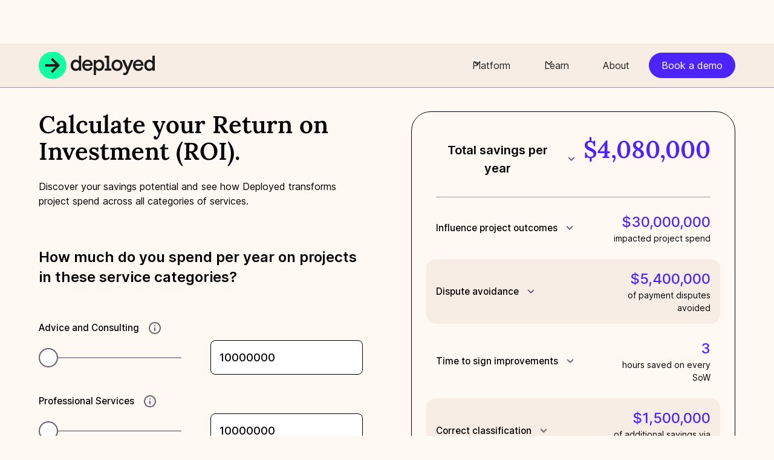

--- FILE ---
content_type: text/html; charset=utf-8
request_url: https://www.deployed.co/roi-calculator
body_size: 20184
content:
<!DOCTYPE html><!-- This site was created in Webflow. https://webflow.com --><!-- Last Published: Thu Aug 21 2025 04:29:38 GMT+0000 (Coordinated Universal Time) --><html data-wf-domain="www.deployed.co" data-wf-page="6549075113884d94c430745a" data-wf-site="64d0f9507a739252f94f9a2c" lang="en"><head><meta charset="utf-8"/><title>ROI Calculator • Deployed</title><meta content="Discover your savings potential and see how Deployed transforms project spend across all categories of services." name="description"/><meta content="ROI Calculator • Deployed" property="og:title"/><meta content="Discover your savings potential and see how Deployed transforms project spend across all categories of services." property="og:description"/><meta content="https://cdn.prod.website-files.com/64d0f9507a739252f94f9a2c/650c46081f77f9445d5b1527_Asset%2024%402x%20_web_%401x.webp" property="og:image"/><meta content="ROI Calculator • Deployed" property="twitter:title"/><meta content="Discover your savings potential and see how Deployed transforms project spend across all categories of services." property="twitter:description"/><meta content="https://cdn.prod.website-files.com/64d0f9507a739252f94f9a2c/650c46081f77f9445d5b1527_Asset%2024%402x%20_web_%401x.webp" property="twitter:image"/><meta property="og:type" content="website"/><meta content="summary_large_image" name="twitter:card"/><meta content="width=device-width, initial-scale=1" name="viewport"/><meta content="Np3Wo1QmIo2ljqhVKqC6fe-tiAoFu6XbcFA4Np77yn0" name="google-site-verification"/><meta content="Webflow" name="generator"/><meta content="noindex" name="robots"/><link href="https://cdn.prod.website-files.com/64d0f9507a739252f94f9a2c/css/deployed.webflow.shared.559a0bed9.min.css" rel="stylesheet" type="text/css"/><script type="text/javascript">!function(o,c){var n=c.documentElement,t=" w-mod-";n.className+=t+"js",("ontouchstart"in o||o.DocumentTouch&&c instanceof DocumentTouch)&&(n.className+=t+"touch")}(window,document);</script><link href="https://cdn.prod.website-files.com/64d0f9507a739252f94f9a2c/65255ed39f50f2d8767033b7_deployed-favicon.png" rel="shortcut icon" type="image/x-icon"/><link href="https://cdn.prod.website-files.com/64d0f9507a739252f94f9a2c/65255ed860cc3991c92c7a84_app%20icon.png" rel="apple-touch-icon"/><link href="https://www.deployed.co/roi-calculator" rel="canonical"/><!-- Google tag (gtag.js) -->
<script async="" src="https://www.googletagmanager.com/gtag/js?id=G-YG7E0Y2HFP" type="fs-cc" fs-cc-categories="analytics"></script>

<script type="fs-cc" fs-cc-categories="analytics">
  window.dataLayer = window.dataLayer || [];
  function gtag(){dataLayer.push(arguments);}
  gtag('js', new Date());
  gtag('config', 'G-YG7E0Y2HFP');
</script>


<!-- Please keep this css code to improve the font quality-->
<style>
  * {
  -webkit-font-smoothing: antialiased;
  -moz-osx-font-smoothing: grayscale;
  -o-font-smoothing: antialiased;
}
  
.text-rich-text h2 strong,
.text-rich-text h3 strong {
    font-weight: 400!important;
}

.text-rich-text h4 strong,
.text-rich-text h5 strong,
.text-rich-text h6 strong {
    font-weight: 600!important;
}

.text-rich-text .button {
    text-decoration: none;
}
  
/*Hides elements visually but keeps them available for screen readers (e.g. field labels)*/  
.visually-hidden {
  border: 0;
  clip: rect(0 0 0 0);
  height: 1px;
  margin: -1px;
  overflow: hidden;
  padding: 0;
  position: absolute;
  width: 1px;
}
</style>

<!-- Finsweet Cookie Consent -->
<script async src="https://cdn.jsdelivr.net/npm/@finsweet/cookie-consent@1/fs-cc.js" fs-cc-mode="opt-in"></script></head><body><div class="page-wrapper"><div data-animation="default" class="navbar11_component w-nav" data-easing2="ease" fs-scrolldisable-element="smart-nav" data-easing="ease" data-collapse="medium" data-w-id="453ecaff-116e-049c-aeca-3604d7a2e556" role="banner" data-duration="400"><div class="navbar11_container"><a href="/" class="navbar11_logo-link w-nav-brand"><img src="https://cdn.prod.website-files.com/64d0f9507a739252f94f9a2c/6525245b8eb14fccc96d3483_deployed-logo-green.svg" loading="lazy" width="192" height="46" alt="" class="navbar11_logo"/></a><nav role="navigation" class="navbar11_menu is-page-height-tablet w-nav-menu"><div data-hover="true" data-delay="200" data-w-id="453ecaff-116e-049c-aeca-3604d7a2e55b" class="navbar11_menu-dropdown w-dropdown"><div class="navbar11_dropdown-toggle w-dropdown-toggle"><div class="dropdown-icon w-embed"><svg width=" 100%" height=" 100%" viewBox="0 0 16 16" fill="none" xmlns="http://www.w3.org/2000/svg">
<path fill-rule="evenodd" clip-rule="evenodd" d="M2.55806 6.29544C2.46043 6.19781 2.46043 6.03952 2.55806 5.94189L3.44195 5.058C3.53958 4.96037 3.69787 4.96037 3.7955 5.058L8.00001 9.26251L12.2045 5.058C12.3021 4.96037 12.4604 4.96037 12.5581 5.058L13.4419 5.94189C13.5396 6.03952 13.5396 6.19781 13.4419 6.29544L8.17678 11.5606C8.07915 11.6582 7.92086 11.6582 7.82323 11.5606L2.55806 6.29544Z" fill="currentColor"/>
</svg></div><div>Platform</div></div><nav class="navbar11_dropdown-list w-dropdown-list"><div class="navbar11_dropdown-link-list"><a href="/platform/document-automation" class="navbar11_dropdown-link w-inline-block"><div class="navbar11_icon-wrapper"><div class="icon-embed-xsmall is-menu-icon w-embed"><svg width="24" height="24" viewBox="0 0 24 24" fill="none" xmlns="http://www.w3.org/2000/svg">
<g clip-path="url(#clip0_5323_13347)">
<path d="M1.09375 5.78306C3.41675 5.31506 5.28675 3.42306 5.75475 1.03906C6.22275 3.42206 8.09275 5.31606 10.4158 5.78306M10.4158 5.78506C8.09275 6.25206 6.22175 8.14506 5.75475 10.5291C5.28675 8.14506 3.41675 6.25206 1.09375 5.78506" stroke="#4C24FF" stroke-width="1.5" stroke-linecap="round" stroke-linejoin="round"/>
<path d="M15.8615 7.61685L20.5305 12.2859M11.3315 21.3359L5.14453 22.9559L6.75853 16.7499L17.3015 6.17285C18.5565 4.91485 20.6185 4.82485 21.9635 6.17285C23.2185 7.43285 23.2185 9.49985 21.9635 10.8489L11.3315 21.3359Z" stroke="#4C24FF" stroke-width="1.5" stroke-miterlimit="10" stroke-linecap="round" stroke-linejoin="round"/>
</g>
<defs>
<clipPath id="clip0_5323_13347">
<rect width="24" height="24" fill="white"/>
</clipPath>
</defs>
</svg></div></div><div id="w-node-_453ecaff-116e-049c-aeca-3604d7a2e565-d7a2e556" class="navbar11_text-wrapper"><div class="text-size-medium text-weight-semibold">Document automation</div><div class="spacer-tiny"></div><p class="text-size-small hide-mobile-landscape">Write a brief, scope or statement of work in one simple platform.</p></div></a><a href="/platform/decision-automation" class="navbar11_dropdown-link w-inline-block"><div class="navbar11_icon-wrapper"><div class="icon-embed-xsmall is-menu-icon w-embed"><svg width="24" height="24" viewBox="0 0 24 24" fill="none" xmlns="http://www.w3.org/2000/svg">
<path d="M8 2H3C2.44772 2 2 2.44772 2 3V8C2 8.55228 2.44772 9 3 9H8C8.55228 9 9 8.55228 9 8V3C9 2.44772 8.55228 2 8 2Z" stroke="#4C24FF" stroke-width="1.5" stroke-linecap="round" stroke-linejoin="round"/>
<path d="M21 15H16C15.4477 15 15 15.4477 15 16V21C15 21.5523 15.4477 22 16 22H21C21.5523 22 22 21.5523 22 21V16C22 15.4477 21.5523 15 21 15Z" stroke="#4C24FF" stroke-width="1.5" stroke-linecap="round" stroke-linejoin="round"/>
<path d="M8 15H3C2.44772 15 2 15.4477 2 16V21C2 21.5523 2.44772 22 3 22H8C8.55228 22 9 21.5523 9 21V16C9 15.4477 8.55228 15 8 15Z" stroke="#4C24FF" stroke-width="1.5" stroke-linecap="round" stroke-linejoin="round"/>
<path d="M15 6L17 8L22 3" stroke="#4C24FF" stroke-width="1.5" stroke-linecap="round" stroke-linejoin="round"/>
</svg></div></div><div class="navbar11_text-wrapper"><div class="text-size-medium text-weight-semibold">Decision automation</div><div class="spacer-tiny"></div><p class="text-size-small hide-mobile-landscape">Get the right team deployed for any requirement.</p></div></a></div></nav></div><div data-hover="true" data-delay="300" data-w-id="27d49024-8203-ce34-f267-5d6bb3146287" class="navbar-dropdown2_component w-dropdown"><div class="navbar-dropdown2_dropdown-toggle w-dropdown-toggle"><div class="dropdown-icon w-embed"><svg width=" 100%" height=" 100%" viewBox="0 0 16 16" fill="none" xmlns="http://www.w3.org/2000/svg">
<path fill-rule="evenodd" clip-rule="evenodd" d="M2.55806 6.29544C2.46043 6.19781 2.46043 6.03952 2.55806 5.94189L3.44195 5.058C3.53958 4.96037 3.69787 4.96037 3.7955 5.058L8.00001 9.26251L12.2045 5.058C12.3021 4.96037 12.4604 4.96037 12.5581 5.058L13.4419 5.94189C13.5396 6.03952 13.5396 6.19781 13.4419 6.29544L8.17678 11.5606C8.07915 11.6582 7.92086 11.6582 7.82323 11.5606L2.55806 6.29544Z" fill="currentColor"/>
</svg></div><div>Learn</div></div><nav class="navbar-dropdown2_dropdown-list w-dropdown-list"><div class="navbar-dropdown2_container"><div class="navbar-dropdown2_dropdown-content"><div class="navbar-dropdown2_content-left"><div class="navbar-dropdown2_dropdown-link-list"><h4 class="text-size-small text-weight-semibold">Courses</h4><a href="/learn" class="navbar11_dropdown-link w-inline-block"><div id="w-node-d5907874-b4a0-bf4f-7dbf-ae8667049edd-d7a2e556" class="navbar11_icon-wrapper"><div class="icon-embed-xsmall w-embed"><svg width="24" height="24" viewBox="0 0 24 24" fill="none" xmlns="http://www.w3.org/2000/svg">
<path d="M11.95 10.6001L0.75 6.4001L11.95 2.1001L23.25 6.4001L11.95 10.6001Z" stroke="#4C24FF" stroke-width="1.5" stroke-miterlimit="10" stroke-linecap="round" stroke-linejoin="round"/>
<path d="M18.75 8.1001V13.5001C14.25 16.3001 9.75 16.3001 5.25 13.5001V8.1001" stroke="#4C24FF" stroke-width="1.5" stroke-miterlimit="10" stroke-linecap="round" stroke-linejoin="round"/>
<path d="M2.55078 7.1001V16.3001" stroke="#4C24FF" stroke-width="1.5" stroke-miterlimit="10" stroke-linecap="round" stroke-linejoin="round"/>
<path d="M4.35 18.1C4.35 17.1 3.55 16.3 2.55 16.3C1.55 16.3 0.75 17.1 0.75 18.1V21.9H4.35V18.1Z" stroke="#4C24FF" stroke-width="1.5" stroke-miterlimit="10" stroke-linecap="round" stroke-linejoin="round"/>
</svg></div></div><div class="navbar11_text-wrapper"><div class="text-size-medium text-weight-semibold">Learn</div></div></a><div id="w-node-e2c069ea-9b88-d710-d5ab-d4766b87a3a7-d7a2e556" class="w-dyn-list"><div role="list" class="navbar-dropdown2_dropdown-link-list w-dyn-items"><div role="listitem" class="w-dyn-item"><a href="/course-type/webinar" class="navbar11_dropdown-link w-inline-block"><div class="navbar11_icon-wrapper"><div class="icon-embed-xsmall w-embed"><svg width="24" height="24" viewBox="0 0 24 24" fill="none" xmlns="http://www.w3.org/2000/svg">
<g clip-path="url(#clip0_5410_12104)">
<path d="M18 19.502L23.25 14.252L18 9.00195" stroke="#4C24FF" stroke-linecap="round" stroke-linejoin="round" stroke-width="1.5"/>
<path d="M23.25 14.252L2.25 14.252C1.85218 14.252 1.47065 14.0939 1.18934 13.8126C0.908036 13.5313 0.75 13.1498 0.75 12.752L0.750001 3.75195" stroke="#4C24FF" stroke-linecap="round" stroke-linejoin="round" stroke-width="1.5"/>
</g>
<defs>
<clipPath id="clip0_5410_12104">
<rect width="24" height="24" fill="white" transform="translate(24 24) rotate(-180)"/>
</clipPath>
</defs>
</svg></div></div><div class="navbar11_text-wrapper"><div class="text-size-regular text-weight-semibold">Webinars</div></div></a><a href="#" class="navbar11_dropdown-link w-inline-block w-condition-invisible"><div class="navbar11_icon-wrapper"><div class="icon-embed-xsmall w-embed"><svg width="24" height="24" viewBox="0 0 24 24" fill="none" xmlns="http://www.w3.org/2000/svg">
<g clip-path="url(#clip0_5410_12104)">
<path d="M18 19.502L23.25 14.252L18 9.00195" stroke="#4C24FF" stroke-linecap="round" stroke-linejoin="round" stroke-width="1.5"/>
<path d="M23.25 14.252L2.25 14.252C1.85218 14.252 1.47065 14.0939 1.18934 13.8126C0.908036 13.5313 0.75 13.1498 0.75 12.752L0.750001 3.75195" stroke="#4C24FF" stroke-linecap="round" stroke-linejoin="round" stroke-width="1.5"/>
</g>
<defs>
<clipPath id="clip0_5410_12104">
<rect width="24" height="24" fill="white" transform="translate(24 24) rotate(-180)"/>
</clipPath>
</defs>
</svg></div></div><div class="navbar11_text-wrapper"><div class="text-size-regular text-weight-semibold">Webinars</div></div></a></div><div role="listitem" class="w-dyn-item"><a href="/course-type/elearning" class="navbar11_dropdown-link w-inline-block w-condition-invisible"><div class="navbar11_icon-wrapper"><div class="icon-embed-xsmall w-embed"><svg width="24" height="24" viewBox="0 0 24 24" fill="none" xmlns="http://www.w3.org/2000/svg">
<g clip-path="url(#clip0_5410_12104)">
<path d="M18 19.502L23.25 14.252L18 9.00195" stroke="#4C24FF" stroke-linecap="round" stroke-linejoin="round" stroke-width="1.5"/>
<path d="M23.25 14.252L2.25 14.252C1.85218 14.252 1.47065 14.0939 1.18934 13.8126C0.908036 13.5313 0.75 13.1498 0.75 12.752L0.750001 3.75195" stroke="#4C24FF" stroke-linecap="round" stroke-linejoin="round" stroke-width="1.5"/>
</g>
<defs>
<clipPath id="clip0_5410_12104">
<rect width="24" height="24" fill="white" transform="translate(24 24) rotate(-180)"/>
</clipPath>
</defs>
</svg></div></div><div class="navbar11_text-wrapper"><div class="text-size-regular text-weight-semibold">eLearning</div></div></a><a href="/learn/statement-of-work-elearning" class="navbar11_dropdown-link w-inline-block"><div class="navbar11_icon-wrapper"><div class="icon-embed-xsmall w-embed"><svg width="24" height="24" viewBox="0 0 24 24" fill="none" xmlns="http://www.w3.org/2000/svg">
<g clip-path="url(#clip0_5410_12104)">
<path d="M18 19.502L23.25 14.252L18 9.00195" stroke="#4C24FF" stroke-linecap="round" stroke-linejoin="round" stroke-width="1.5"/>
<path d="M23.25 14.252L2.25 14.252C1.85218 14.252 1.47065 14.0939 1.18934 13.8126C0.908036 13.5313 0.75 13.1498 0.75 12.752L0.750001 3.75195" stroke="#4C24FF" stroke-linecap="round" stroke-linejoin="round" stroke-width="1.5"/>
</g>
<defs>
<clipPath id="clip0_5410_12104">
<rect width="24" height="24" fill="white" transform="translate(24 24) rotate(-180)"/>
</clipPath>
</defs>
</svg></div></div><div class="navbar11_text-wrapper"><div class="text-size-regular text-weight-semibold">eLearning</div></div></a></div><div role="listitem" class="w-dyn-item"><a href="/course-type/masterclass" class="navbar11_dropdown-link w-inline-block w-condition-invisible"><div class="navbar11_icon-wrapper"><div class="icon-embed-xsmall w-embed"><svg width="24" height="24" viewBox="0 0 24 24" fill="none" xmlns="http://www.w3.org/2000/svg">
<g clip-path="url(#clip0_5410_12104)">
<path d="M18 19.502L23.25 14.252L18 9.00195" stroke="#4C24FF" stroke-linecap="round" stroke-linejoin="round" stroke-width="1.5"/>
<path d="M23.25 14.252L2.25 14.252C1.85218 14.252 1.47065 14.0939 1.18934 13.8126C0.908036 13.5313 0.75 13.1498 0.75 12.752L0.750001 3.75195" stroke="#4C24FF" stroke-linecap="round" stroke-linejoin="round" stroke-width="1.5"/>
</g>
<defs>
<clipPath id="clip0_5410_12104">
<rect width="24" height="24" fill="white" transform="translate(24 24) rotate(-180)"/>
</clipPath>
</defs>
</svg></div></div><div class="navbar11_text-wrapper"><div class="text-size-regular text-weight-semibold">Masterclass</div></div></a><a href="/learn/scope-editors-masterclass" class="navbar11_dropdown-link w-inline-block"><div class="navbar11_icon-wrapper"><div class="icon-embed-xsmall w-embed"><svg width="24" height="24" viewBox="0 0 24 24" fill="none" xmlns="http://www.w3.org/2000/svg">
<g clip-path="url(#clip0_5410_12104)">
<path d="M18 19.502L23.25 14.252L18 9.00195" stroke="#4C24FF" stroke-linecap="round" stroke-linejoin="round" stroke-width="1.5"/>
<path d="M23.25 14.252L2.25 14.252C1.85218 14.252 1.47065 14.0939 1.18934 13.8126C0.908036 13.5313 0.75 13.1498 0.75 12.752L0.750001 3.75195" stroke="#4C24FF" stroke-linecap="round" stroke-linejoin="round" stroke-width="1.5"/>
</g>
<defs>
<clipPath id="clip0_5410_12104">
<rect width="24" height="24" fill="white" transform="translate(24 24) rotate(-180)"/>
</clipPath>
</defs>
</svg></div></div><div class="navbar11_text-wrapper"><div class="text-size-regular text-weight-semibold">Masterclass</div></div></a></div><div role="listitem" class="w-dyn-item"><a href="/course-type/workshop" class="navbar11_dropdown-link w-inline-block w-condition-invisible"><div class="navbar11_icon-wrapper"><div class="icon-embed-xsmall w-embed"><svg width="24" height="24" viewBox="0 0 24 24" fill="none" xmlns="http://www.w3.org/2000/svg">
<g clip-path="url(#clip0_5410_12104)">
<path d="M18 19.502L23.25 14.252L18 9.00195" stroke="#4C24FF" stroke-linecap="round" stroke-linejoin="round" stroke-width="1.5"/>
<path d="M23.25 14.252L2.25 14.252C1.85218 14.252 1.47065 14.0939 1.18934 13.8126C0.908036 13.5313 0.75 13.1498 0.75 12.752L0.750001 3.75195" stroke="#4C24FF" stroke-linecap="round" stroke-linejoin="round" stroke-width="1.5"/>
</g>
<defs>
<clipPath id="clip0_5410_12104">
<rect width="24" height="24" fill="white" transform="translate(24 24) rotate(-180)"/>
</clipPath>
</defs>
</svg></div></div><div class="navbar11_text-wrapper"><div class="text-size-regular text-weight-semibold">Workshop</div></div></a><a href="/learn/scope-for-success" class="navbar11_dropdown-link w-inline-block"><div class="navbar11_icon-wrapper"><div class="icon-embed-xsmall w-embed"><svg width="24" height="24" viewBox="0 0 24 24" fill="none" xmlns="http://www.w3.org/2000/svg">
<g clip-path="url(#clip0_5410_12104)">
<path d="M18 19.502L23.25 14.252L18 9.00195" stroke="#4C24FF" stroke-linecap="round" stroke-linejoin="round" stroke-width="1.5"/>
<path d="M23.25 14.252L2.25 14.252C1.85218 14.252 1.47065 14.0939 1.18934 13.8126C0.908036 13.5313 0.75 13.1498 0.75 12.752L0.750001 3.75195" stroke="#4C24FF" stroke-linecap="round" stroke-linejoin="round" stroke-width="1.5"/>
</g>
<defs>
<clipPath id="clip0_5410_12104">
<rect width="24" height="24" fill="white" transform="translate(24 24) rotate(-180)"/>
</clipPath>
</defs>
</svg></div></div><div class="navbar11_text-wrapper"><div class="text-size-regular text-weight-semibold">Workshop</div></div></a></div></div></div></div><div id="w-node-_27d49024-8203-ce34-f267-5d6bb31462b3-d7a2e556" class="navbar-dropdown2_dropdown-link-list"><h4 id="w-node-_27d49024-8203-ce34-f267-5d6bb31462b4-d7a2e556" class="text-size-small text-weight-semibold">Resources</h4><a href="/blog" class="navbar11_dropdown-link w-inline-block"><div class="navbar11_icon-wrapper"><div class="icon-embed-xsmall w-embed"><svg width="24" height="24" viewBox="0 0 24 24" fill="none" xmlns="http://www.w3.org/2000/svg">
<g clip-path="url(#clip0_5363_6265)">
<path d="M23.25 6V20.25C23.25 20.8467 23.0129 21.419 22.591 21.841C22.169 22.2629 21.5967 22.5 21 22.5M21 22.5C20.4033 22.5 19.831 22.2629 19.409 21.841C18.9871 21.419 18.75 20.8467 18.75 20.25V3C18.75 2.60218 18.592 2.22064 18.3107 1.93934C18.0294 1.65804 17.6478 1.5 17.25 1.5H2.25C1.85218 1.5 1.47064 1.65804 1.18934 1.93934C0.908035 2.22064 0.75 2.60218 0.75 3V20.25C0.75 20.8467 0.987053 21.419 1.40901 21.841C1.83097 22.2629 2.40326 22.5 3 22.5H21Z" stroke="#4C24FF" stroke-width="1.5" stroke-linecap="round" stroke-linejoin="round"/>
<path d="M4.5 15H15" stroke="#4C24FF" stroke-width="1.5" stroke-linecap="round" stroke-linejoin="round"/>
<path d="M4.5 18H10.5" stroke="#4C24FF" stroke-width="1.5" stroke-linecap="round" stroke-linejoin="round"/>
<path d="M4.5 5.25H15V11.25H4.5V5.25Z" stroke="#4C24FF" stroke-width="1.5" stroke-linecap="round" stroke-linejoin="round"/>
</g>
<defs>
<clipPath id="clip0_5363_6265">
<rect width="24" height="24" fill="white"/>
</clipPath>
</defs>
</svg></div></div><div class="navbar11_text-wrapper"><div class="text-weight-semibold">Blog</div></div></a><a href="/security" class="navbar11_dropdown-link w-inline-block"><div class="navbar11_icon-wrapper"><div class="icon-embed-xsmall w-embed"><svg width="24" height="24" viewBox="0 0 24 24" fill="none" xmlns="http://www.w3.org/2000/svg">
<g clip-path="url(#clip0_6_28)">
<path d="M23.25 9.938C23.2502 13.1285 22.1204 16.2159 20.0611 18.6527C18.0017 21.0895 15.1458 22.7183 12 23.25C8.85416 22.7183 5.9983 21.0895 3.93894 18.6527C1.87958 16.2159 0.749806 13.1285 0.75 9.938V2.25C0.75 1.85218 0.908035 1.47064 1.18934 1.18934C1.47064 0.908035 1.85218 0.75 2.25 0.75H21.75C22.1478 0.75 22.5294 0.908035 22.8107 1.18934C23.092 1.47064 23.25 1.85218 23.25 2.25V9.938Z" stroke="#4C24FF" stroke-width="1.5" stroke-linecap="round" stroke-linejoin="round"/>
<path d="M12 7L12 15" stroke="#4C24FF" stroke-width="1.5" stroke-linecap="round"/>
<path d="M8 11H16" stroke="#4C24FF" stroke-width="1.5" stroke-linecap="round"/>
</g>
<defs>
<clipPath id="clip0_6_28">
<rect width="24" height="24" fill="white"/>
</clipPath>
</defs>
</svg></div></div><div class="navbar11_text-wrapper"><div class="text-weight-semibold">Security</div></div></a><a href="/services-library" class="navbar11_dropdown-link w-inline-block"><div class="navbar11_icon-wrapper"><div class="icon-embed-xsmall w-embed"><svg xmlns="http://www.w3.org/2000/svg" width="24" height="24" viewBox="0 0 24 24">
<g fill="#4C24FF" stroke-linecap="round" stroke-linejoin="round"><path fill="none" stroke="#4C24FF" stroke-width="1.5" d="M3,4v16c0,1.7,4,3,9,3s9-1.3,9-3V4"></path> <ellipse fill="none" stroke="#4C24FF" stroke-width="1.5" cx="12" cy="4" rx="9" ry="3"></ellipse> <path fill="none" stroke="#4C24FF" stroke-width="1.5" d="M21,12c0,1.7-4,3-9,3 s-9-1.3-9-3"></path></g></svg></div></div><div class="navbar11_text-wrapper"><div class="text-weight-semibold">Services Taxonomy Library</div></div></a><a href="/downloads" class="navbar11_dropdown-link w-inline-block"><div class="navbar11_icon-wrapper"><div class="icon-embed-xsmall w-embed"><svg width="24" height="24" viewBox="0 0 24 24" fill="none" xmlns="http://www.w3.org/2000/svg">
<g clip-path="url(#clip0_5363_6339)">
<path d="M12 14.25V23.25" stroke="#4C24FF" stroke-width="1.5" stroke-linecap="round" stroke-linejoin="round"/>
<path d="M15.75 19.5L12 23.25L8.25 19.5" stroke="#4C24FF" stroke-width="1.5" stroke-linecap="round" stroke-linejoin="round"/>
<path d="M16.4984 15.7501H18.3734C19.1382 15.7514 19.8927 15.5727 20.5757 15.2284C21.2587 14.8842 21.8511 14.3841 22.3051 13.7686C22.7591 13.153 23.0618 12.4393 23.1889 11.6851C23.316 10.9308 23.2638 10.1573 23.0366 9.42698C22.8094 8.69665 22.4136 8.03003 21.8811 7.481C21.3486 6.93197 20.6944 6.51593 19.9713 6.26653C19.2483 6.01713 18.4767 5.94135 17.7189 6.04533C16.9612 6.1493 16.2385 6.43011 15.6094 6.86506C15.3526 5.49796 14.7207 4.22921 13.7843 3.2006C12.8479 2.172 11.6439 1.42407 10.3069 1.04042C8.96981 0.656768 7.55241 0.652508 6.21308 1.02812C4.87375 1.40373 3.66526 2.1444 2.72269 3.16736C1.78012 4.19032 1.14061 5.45525 0.875625 6.82078C0.610643 8.18631 0.730636 9.59863 1.22219 10.8999C1.71375 12.2011 2.5575 13.34 3.65914 14.1893C4.76078 15.0386 6.0769 15.5648 7.4604 15.7091" stroke="#4C24FF" stroke-width="1.5" stroke-linecap="round" stroke-linejoin="round"/>
</g>
<defs>
<clipPath id="clip0_5363_6339">
<rect width="24" height="24" fill="white"/>
</clipPath>
</defs>
</svg></div></div><div class="navbar11_text-wrapper"><div class="text-weight-semibold">Downloads</div></div></a><a href="/videos" class="navbar11_dropdown-link w-inline-block"><div class="navbar11_icon-wrapper"><div class="icon-embed-xsmall w-embed"><svg width="24" height="24" viewBox="0 0 24 24" fill="none" xmlns="http://www.w3.org/2000/svg">
<path d="M9.947 15.7761C9.79458 15.8523 9.62523 15.8882 9.45501 15.8806C9.28479 15.8729 9.11935 15.8219 8.97439 15.7323C8.82944 15.6428 8.70977 15.5176 8.62674 15.3688C8.54372 15.2201 8.50009 15.0525 8.5 14.8821V9.11812C8.50009 8.94773 8.54372 8.78018 8.62674 8.63139C8.70977 8.48259 8.82944 8.35748 8.97439 8.26792C9.11935 8.17836 9.28479 8.12733 9.45501 8.11967C9.62523 8.112 9.79458 8.14795 9.947 8.22412L15.711 11.1061C15.8769 11.1893 16.0164 11.3169 16.1138 11.4748C16.2113 11.6327 16.2629 11.8146 16.2629 12.0001C16.2629 12.1857 16.2113 12.3676 16.1138 12.5254C16.0164 12.6833 15.8769 12.811 15.711 12.8941L9.947 15.7761Z" stroke="#4C24FF" stroke-width="1.5" stroke-linecap="round" stroke-linejoin="round"/>
<path d="M4.82609 3H19.1739C19.1739 3 23 3 23 6.78947V17.2105C23 17.2105 23 21 19.1739 21H4.82609C4.82609 21 1 21 1 17.2105V6.78947C1 6.78947 1 3 4.82609 3Z" stroke="#4C24FF" stroke-width="1.5" stroke-linecap="round" stroke-linejoin="round"/>
</svg></div></div><div class="navbar11_text-wrapper"><div class="text-weight-semibold">Videos</div></div></a></div></div><div class="navbar-dropdown2_content-right"><div class="navbar-dropdown2_dropdown-content-wrapper z-index-1"><h4 class="text-size-small text-weight-semibold">Featured course</h4><div id="w-node-eaa2d8db-8ae3-f8db-ffd3-4af36f671e43-d7a2e556" class="navbar-dropdown2_blog-list-wrapper w-dyn-list"><div role="list" class="navbar-dropdown2_blog-list w-dyn-items"><div role="listitem" class="dropdown_blog-item w-dyn-item"><a href="/learn/scope-editors-masterclass" class="navbar-dropdown2_blog-item w-inline-block"><div class="navbar-dropdown2_blog-image-wrapper shadow-bold"><img loading="lazy" alt="Scope Editors&#x27; Masterclass" src="https://cdn.prod.website-files.com/64d603d7cd2aae8f652233df/65253d79be446ec35a65ee49_Asset%203%402x%201%20_web_%401x.webp" sizes="100vw" srcset="https://cdn.prod.website-files.com/64d603d7cd2aae8f652233df/65253d79be446ec35a65ee49_Asset%203%402x%201%20_web_%401x-p-500.webp 500w, https://cdn.prod.website-files.com/64d603d7cd2aae8f652233df/65253d79be446ec35a65ee49_Asset%203%402x%201%20_web_%401x-p-800.webp 800w, https://cdn.prod.website-files.com/64d603d7cd2aae8f652233df/65253d79be446ec35a65ee49_Asset%203%402x%201%20_web_%401x-p-1080.webp 1080w, https://cdn.prod.website-files.com/64d603d7cd2aae8f652233df/65253d79be446ec35a65ee49_Asset%203%402x%201%20_web_%401x-p-1600.webp 1600w, https://cdn.prod.website-files.com/64d603d7cd2aae8f652233df/65253d79be446ec35a65ee49_Asset%203%402x%201%20_web_%401x-p-2000.webp 2000w, https://cdn.prod.website-files.com/64d603d7cd2aae8f652233df/65253d79be446ec35a65ee49_Asset%203%402x%201%20_web_%401x-p-2600.webp 2600w, https://cdn.prod.website-files.com/64d603d7cd2aae8f652233df/65253d79be446ec35a65ee49_Asset%203%402x%201%20_web_%401x.webp 2771w" class="navbar-dropdown2_blog-image"/></div><div class="navbar-dropdown2_large-item-content"><div class="text-weight-semibold">Scope Editors&#x27; Masterclass</div><div class="spacer-tiny"></div><p class="text-size-small">For teams who review Statements of Work to learn together, helping them to safeguard the business from commercial, technical and delivery risk. This program hones participants&#x27; Scope-writing skills, supporting learners to think strategically about early engagement and practice tying payments to well-crafted deliverables and acceptance criteria. </p><div class="spacer-xxsmall"></div><div class="text-style-link text-size-small">Learn more</div></div></a></div></div></div><div class="button-group"><a href="/learn" class="button is-link is-icon w-inline-block"><div>See all courses</div><div class="icon-embed-xxsmall w-embed"><svg width="16" height="16" viewBox="0 0 16 16" fill="none" xmlns="http://www.w3.org/2000/svg">
<path d="M6 3L11 8L6 13" stroke="CurrentColor" stroke-width="1.5"/>
</svg></div></a></div></div><div class="navbar-dropdown2_dropdown-background-layer"></div></div></div></div></nav></div><a href="/about" class="navbar11_link w-nav-link">About</a><div class="navbar11_menu-buttons"><a href="/contact" class="button is-small w-button">Book a demo</a></div></nav><div class="navbar11_menu-buttons is-mobile"><a href="/contact" class="button is-small is-nav w-button">Book a demo</a></div><div class="navbar11_menu-button w-nav-button"><div class="menu-icon1"><div class="menu-icon1_line-top"></div><div class="menu-icon1_line-middle"><div class="menu-icon_line-middle-inner"></div></div><div class="menu-icon1_line-bottom"></div></div></div></div></div><div class="global-styles w-embed"><style>

/* Focus state style for keyboard navigation for the focusable elements */
*[tabindex]:focus-visible,
  input[type="file"]:focus-visible {
   outline: 0.125rem solid #4d65ff;
   outline-offset: 0.125rem;
}

/* Get rid of top margin on first element in any rich text element */
.w-richtext > :not(div):first-child, .w-richtext > div:first-child > :first-child {
  margin-top: 0 !important;
}

/* Get rid of bottom margin on last element in any rich text element */
.w-richtext>:last-child, .w-richtext ol li:last-child, .w-richtext ul li:last-child {
	margin-bottom: 0 !important;
}

/* Prevent all click and hover interaction with an element */
.pointer-events-off {
	pointer-events: none;
}

/* Enables all click and hover interaction with an element */
.pointer-events-on {
  pointer-events: auto;
}

/* Create a class of .div-square which maintains a 1:1 dimension of a div */
.div-square::after {
	content: "";
	display: block;
	padding-bottom: 100%;
}

/* Make sure containers never lose their center alignment */
.container-medium,.container-small, .container-large {
	margin-right: auto !important;
  margin-left: auto !important;
}

/* 
Make the following elements inherit typography styles from the parent and not have hardcoded values. 
Important: You will not be able to style for example "All Links" in Designer with this CSS applied.
Uncomment this CSS to use it in the project. Leave this message for future hand-off.
*/
/*
a,
.w-input,
.w-select,
.w-tab-link,
.w-nav-link,
.w-dropdown-btn,
.w-dropdown-toggle,
.w-dropdown-link {
  color: inherit;
  text-decoration: inherit;
  font-size: inherit;
}
*/

/* Apply "..." after 3 lines of text */
.text-style-3lines {
	display: -webkit-box;
	overflow: hidden;
	-webkit-line-clamp: 3;
	-webkit-box-orient: vertical;
}

/* Apply "..." after 2 lines of text */
.text-style-2lines {
	display: -webkit-box;
	overflow: hidden;
	-webkit-line-clamp: 2;
	-webkit-box-orient: vertical;
}

/* Adds inline flex display */
.display-inlineflex {
  display: inline-flex;
}

/* These classes are never overwritten */
.hide {
  display: none !important;
}

@media screen and (max-width: 991px) {
    .hide, .hide-tablet {
        display: none !important;
    }
}
  @media screen and (max-width: 767px) {
    .hide-mobile-landscape{
      display: none !important;
    }
}
  @media screen and (max-width: 479px) {
    .hide-mobile{
      display: none !important;
    }
}
 
.margin-0 {
  margin: 0rem !important;
}
  
.padding-0 {
  padding: 0rem !important;
}

.spacing-clean {
padding: 0rem !important;
margin: 0rem !important;
}

.margin-top {
  margin-right: 0rem !important;
  margin-bottom: 0rem !important;
  margin-left: 0rem !important;
}

.padding-top {
  padding-right: 0rem !important;
  padding-bottom: 0rem !important;
  padding-left: 0rem !important;
}
  
.margin-right {
  margin-top: 0rem !important;
  margin-bottom: 0rem !important;
  margin-left: 0rem !important;
}

.padding-right {
  padding-top: 0rem !important;
  padding-bottom: 0rem !important;
  padding-left: 0rem !important;
}

.margin-bottom {
  margin-top: 0rem !important;
  margin-right: 0rem !important;
  margin-left: 0rem !important;
}

.padding-bottom {
  padding-top: 0rem !important;
  padding-right: 0rem !important;
  padding-left: 0rem !important;
}

.margin-left {
  margin-top: 0rem !important;
  margin-right: 0rem !important;
  margin-bottom: 0rem !important;
}
  
.padding-left {
  padding-top: 0rem !important;
  padding-right: 0rem !important;
  padding-bottom: 0rem !important;
}
  
.margin-horizontal {
  margin-top: 0rem !important;
  margin-bottom: 0rem !important;
}

.padding-horizontal {
  padding-top: 0rem !important;
  padding-bottom: 0rem !important;
}

.margin-vertical {
  margin-right: 0rem !important;
  margin-left: 0rem !important;
}
  
.padding-vertical {
  padding-right: 0rem !important;
  padding-left: 0rem !important;
}

/* Apply "..." at 100% width */
.truncate-width { 
		width: 100%; 
    white-space: nowrap; 
    overflow: hidden; 
    text-overflow: ellipsis; 
}
/* Removes native scrollbar */
.no-scrollbar {
    -ms-overflow-style: none;
    overflow: -moz-scrollbars-none; 
}

.no-scrollbar::-webkit-scrollbar {
    display: none;
}

</style></div><main class="main-wrapper"><div class="calculator-page-block w-form"><form id="wf-form-ROI-Calculator-Form" name="wf-form-ROI-Calculator-Form" data-name="ROI Calculator Form" redirect="/thank-you/roi-calculator" data-redirect="/thank-you/roi-calculator" method="get" class="calculator-page-wrapper" data-wf-page-id="6549075113884d94c430745a" data-wf-element-id="246a4f9f-a7cb-b30f-f67c-9b5e37cae238" data-turnstile-sitekey="0x4AAAAAAAQTptj2So4dx43e"><section class="section_calculator"><div class="calculator_background"></div><div class="padding-global"><div class="container-large"><div class="padding-section-large"><div class="w-layout-grid calculator_grid"><div class="calculator-input_background"><div class="calculator_content"><div class="calculator_heading-content"><h2 class="heading-style-h3">Calculate your Return on Investment (ROI).</h2><div class="spacer-small"></div><p class="text-size-regular">Discover your savings potential and see how Deployed transforms project spend across all categories of services.</p><div class="spacer-calculator-heading"></div><p class="heading-style-h5">How much do you spend per year on projects in these service categories?</p></div><div class="spacer-medium"></div><div class="calculator_form-wrapper"><div fs-rangeslider-start="50000000" fs-rangeslider-element="wrapper" fs-rangeslider-formatdisplay="true" fs-rangeslider-update="move" fs-rangeslider-min="10000000" fs-rangeslider-max="1000000000" fs-rangeslider-step="1000000" class="calculator_field-wrapper"><div id="w-node-b482122c-3d1d-da56-ee20-25f5e9db4f24-c430745a" class="calculator_slider-label"><label for="" id="w-node-_7cdddbef-b06c-5b21-fd72-21f139a9bf86-c430745a" class="text-size-medium">Advice and Consulting</label><div class="tooltip1_component"><div class="tooltip1_tooltip-wrapper is-right-wrapper"><div class="tooltip1_card-wrapper"><div class="text-size-small">Advice and consulting from firms like McKinsey, Accenture or Deloitte.<br/></div></div><div class="tooltip1_pointer is-right-pointer"></div></div><div class="tooltip1_element-wrapper"><div class="icon-embed-xsmall text-color-grey-mid w-embed"><svg width=" 100%" height=" 100%" viewBox="0 0 24 24" fill="none" xmlns="http://www.w3.org/2000/svg">
<path d="M12 1.99988C6.486 1.99988 2 6.48588 2 11.9999C2 17.5139 6.486 21.9999 12 21.9999C17.514 21.9999 22 17.5139 22 11.9999C22 6.48588 17.514 1.99988 12 1.99988ZM12 19.9999C7.589 19.9999 4 16.4109 4 11.9999C4 7.58888 7.589 3.99988 12 3.99988C16.411 3.99988 20 7.58888 20 11.9999C20 16.4109 16.411 19.9999 12 19.9999Z" fill="currentColor"/>
<path d="M11 11.6001C11 11.2688 11.2686 11.0001 11.6 11.0001H12.4C12.7314 11.0001 13 11.2688 13 11.6001V16.4001C13 16.7315 12.7314 17.0001 12.4 17.0001H11.6C11.2686 17.0001 11 16.7315 11 16.4001V11.6001ZM11 7.60012C11 7.26875 11.2686 7.00012 11.6 7.00012H12.4C12.7314 7.00012 13 7.26875 13 7.60012V8.40012C13 8.73149 12.7314 9.00012 12.4 9.00012H11.6C11.2686 9.00012 11 8.73149 11 8.40012V7.60012Z" fill="currentColor"/>
</svg></div></div></div></div><div id="w-node-a86cfa5c-c830-276b-a169-503a9e3c78b5-c430745a" class="calculator_slider-wrapper"><div class="range-wrapper"><div class="range-fill-fake"></div><div fs-rangeslider-element="track" class="range-track"><div fs-rangeslider-element="fill" class="range-fill"></div><div fs-rangeslider-element="handle" class="range-handle"></div></div></div></div><input class="form-input is-calculator is-currency w-node-_6d87317e-aa9d-5b6d-01a2-89f71d395b94-c430745a w-input" maxlength="13" name="Advice-and-consulting" fs-cmsfilter-field="advice" data-name="Advice and consulting" pattern="[0-9,$.]+" fs-cmsfilter-range="from" placeholder="$15,000,000" type="text" id="input-advice" data-type="currency"/></div><div fs-rangeslider-start="50000000" fs-rangeslider-element="wrapper-2" fs-rangeslider-formatdisplay="true" fs-rangeslider-update="move" fs-rangeslider-min="10000000" fs-rangeslider-max="1000000000" fs-rangeslider-step="1000000" class="calculator_field-wrapper"><div id="w-node-_4ec83b0d-99b7-345b-42f0-5ed90be4da92-c430745a" class="calculator_slider-label"><label for="" id="w-node-_4ec83b0d-99b7-345b-42f0-5ed90be4da93-c430745a" class="text-size-medium">Professional Services</label><div class="tooltip1_component"><div class="tooltip1_tooltip-wrapper is-right-wrapper"><div class="tooltip1_card-wrapper"><div class="text-size-small">Audit, legal, tax, compliance or regulatory support from firms like Deloitte, EY or KPMG.<br/></div></div><div class="tooltip1_pointer is-right-pointer"></div></div><div class="tooltip1_element-wrapper"><div class="icon-embed-xsmall text-color-grey-mid w-embed"><svg width=" 100%" height=" 100%" viewBox="0 0 24 24" fill="none" xmlns="http://www.w3.org/2000/svg">
<path d="M12 1.99988C6.486 1.99988 2 6.48588 2 11.9999C2 17.5139 6.486 21.9999 12 21.9999C17.514 21.9999 22 17.5139 22 11.9999C22 6.48588 17.514 1.99988 12 1.99988ZM12 19.9999C7.589 19.9999 4 16.4109 4 11.9999C4 7.58888 7.589 3.99988 12 3.99988C16.411 3.99988 20 7.58888 20 11.9999C20 16.4109 16.411 19.9999 12 19.9999Z" fill="currentColor"/>
<path d="M11 11.6001C11 11.2688 11.2686 11.0001 11.6 11.0001H12.4C12.7314 11.0001 13 11.2688 13 11.6001V16.4001C13 16.7315 12.7314 17.0001 12.4 17.0001H11.6C11.2686 17.0001 11 16.7315 11 16.4001V11.6001ZM11 7.60012C11 7.26875 11.2686 7.00012 11.6 7.00012H12.4C12.7314 7.00012 13 7.26875 13 7.60012V8.40012C13 8.73149 12.7314 9.00012 12.4 9.00012H11.6C11.2686 9.00012 11 8.73149 11 8.40012V7.60012Z" fill="currentColor"/>
</svg></div></div></div></div><div id="w-node-_4ec83b0d-99b7-345b-42f0-5ed90be4da91-c430745a" class="calculator_slider-wrapper"><div class="range-wrapper"><div class="range-fill-fake"></div><div fs-rangeslider-element="track" class="range-track"><div fs-rangeslider-element="fill" class="range-fill"></div><div fs-rangeslider-element="handle-2" class="range-handle"></div></div></div></div><input class="form-input is-calculator is-currency w-node-_4ec83b0d-99b7-345b-42f0-5ed90be4daa6-c430745a w-input" maxlength="13" name="Professional-services" fs-cmsfilter-field="2" data-name="Professional services" pattern="[0-9,$.]+" fs-cmsfilter-range="from" placeholder="$15,000,000" type="text" id="input-professional" data-type="currency"/></div><div fs-rangeslider-start="50000000" fs-rangeslider-element="wrapper-3" fs-rangeslider-formatdisplay="true" fs-rangeslider-update="move" fs-rangeslider-min="10000000" fs-rangeslider-max="1000000000" fs-rangeslider-step="1000000" class="calculator_field-wrapper"><div id="w-node-d34e8600-c5fa-c5d8-11fa-e062afe297da-c430745a" class="calculator_slider-label"><label for="" id="w-node-d34e8600-c5fa-c5d8-11fa-e062afe297db-c430745a" class="text-size-medium">IT and Technology</label><div class="tooltip1_component"><div class="tooltip1_tooltip-wrapper is-right-wrapper"><div class="tooltip1_card-wrapper"><div class="text-size-small">IT services, transformation and technology spend on IBM, Cognizant, Accenture or telcos like AT&amp;T.<br/></div></div><div class="tooltip1_pointer is-right-pointer"></div></div><div class="tooltip1_element-wrapper"><div class="icon-embed-xsmall text-color-grey-mid w-embed"><svg width=" 100%" height=" 100%" viewBox="0 0 24 24" fill="none" xmlns="http://www.w3.org/2000/svg">
<path d="M12 1.99988C6.486 1.99988 2 6.48588 2 11.9999C2 17.5139 6.486 21.9999 12 21.9999C17.514 21.9999 22 17.5139 22 11.9999C22 6.48588 17.514 1.99988 12 1.99988ZM12 19.9999C7.589 19.9999 4 16.4109 4 11.9999C4 7.58888 7.589 3.99988 12 3.99988C16.411 3.99988 20 7.58888 20 11.9999C20 16.4109 16.411 19.9999 12 19.9999Z" fill="currentColor"/>
<path d="M11 11.6001C11 11.2688 11.2686 11.0001 11.6 11.0001H12.4C12.7314 11.0001 13 11.2688 13 11.6001V16.4001C13 16.7315 12.7314 17.0001 12.4 17.0001H11.6C11.2686 17.0001 11 16.7315 11 16.4001V11.6001ZM11 7.60012C11 7.26875 11.2686 7.00012 11.6 7.00012H12.4C12.7314 7.00012 13 7.26875 13 7.60012V8.40012C13 8.73149 12.7314 9.00012 12.4 9.00012H11.6C11.2686 9.00012 11 8.73149 11 8.40012V7.60012Z" fill="currentColor"/>
</svg></div></div></div></div><div id="w-node-d34e8600-c5fa-c5d8-11fa-e062afe297d9-c430745a" class="calculator_slider-wrapper"><div class="range-wrapper"><div class="range-fill-fake"></div><div fs-rangeslider-element="track" class="range-track"><div fs-rangeslider-element="fill" class="range-fill"></div><div fs-rangeslider-element="handle-3" class="range-handle"></div></div></div></div><input class="form-input is-calculator is-currency w-node-d34e8600-c5fa-c5d8-11fa-e062afe297ee-c430745a w-input" maxlength="13" name="IT-and-technology" fs-cmsfilter-field="3" data-name="IT and technology" pattern="[0-9,$.]+" fs-cmsfilter-range="from" placeholder="$15,000,000" type="text" id="input-it" data-type="currency"/></div><div fs-rangeslider-start="50000000" fs-rangeslider-element="wrapper-4" fs-rangeslider-formatdisplay="true" fs-rangeslider-update="move" fs-rangeslider-min="10000000" fs-rangeslider-max="1000000000" fs-rangeslider-step="1000000" class="calculator_field-wrapper"><div id="w-node-d9097b73-27e5-dc39-40ee-fe84bfc1ef81-c430745a" class="calculator_slider-label"><label for="" id="w-node-d9097b73-27e5-dc39-40ee-fe84bfc1ef82-c430745a" class="text-size-medium">Digital and Marketing</label><div class="tooltip1_component"><div class="tooltip1_tooltip-wrapper is-right-wrapper"><div class="tooltip1_card-wrapper"><div class="text-size-small">Digital and marketing spend (including PR firms).<br/></div></div><div class="tooltip1_pointer is-right-pointer"></div></div><div class="tooltip1_element-wrapper"><div class="icon-embed-xsmall text-color-grey-mid w-embed"><svg width=" 100%" height=" 100%" viewBox="0 0 24 24" fill="none" xmlns="http://www.w3.org/2000/svg">
<path d="M12 1.99988C6.486 1.99988 2 6.48588 2 11.9999C2 17.5139 6.486 21.9999 12 21.9999C17.514 21.9999 22 17.5139 22 11.9999C22 6.48588 17.514 1.99988 12 1.99988ZM12 19.9999C7.589 19.9999 4 16.4109 4 11.9999C4 7.58888 7.589 3.99988 12 3.99988C16.411 3.99988 20 7.58888 20 11.9999C20 16.4109 16.411 19.9999 12 19.9999Z" fill="currentColor"/>
<path d="M11 11.6001C11 11.2688 11.2686 11.0001 11.6 11.0001H12.4C12.7314 11.0001 13 11.2688 13 11.6001V16.4001C13 16.7315 12.7314 17.0001 12.4 17.0001H11.6C11.2686 17.0001 11 16.7315 11 16.4001V11.6001ZM11 7.60012C11 7.26875 11.2686 7.00012 11.6 7.00012H12.4C12.7314 7.00012 13 7.26875 13 7.60012V8.40012C13 8.73149 12.7314 9.00012 12.4 9.00012H11.6C11.2686 9.00012 11 8.73149 11 8.40012V7.60012Z" fill="currentColor"/>
</svg></div></div></div></div><div id="w-node-d9097b73-27e5-dc39-40ee-fe84bfc1ef80-c430745a" class="calculator_slider-wrapper"><div class="range-wrapper"><div class="range-fill-fake"></div><div fs-rangeslider-element="track" class="range-track"><div fs-rangeslider-element="fill" class="range-fill"></div><div fs-rangeslider-element="handle" class="range-handle"></div></div></div></div><input class="form-input is-calculator is-currency w-node-d9097b73-27e5-dc39-40ee-fe84bfc1ef95-c430745a w-input" maxlength="13" name="Digital-and-marketing" fs-cmsfilter-field="4" data-name="Digital and marketing" pattern="[0-9,$.]+" fs-cmsfilter-range="from" placeholder="$15,000,000" type="text" id="input-digital" data-type="currency"/></div><div fs-rangeslider-start="50000000" fs-rangeslider-element="wrapper-5" fs-rangeslider-formatdisplay="true" fs-rangeslider-update="move" fs-rangeslider-min="10000000" fs-rangeslider-max="1000000000" fs-rangeslider-step="1000000" class="calculator_field-wrapper"><div id="w-node-_7510fd6f-b7e5-f54f-2349-838be111905e-c430745a" class="calculator_slider-label"><label for="" id="w-node-_7510fd6f-b7e5-f54f-2349-838be111905f-c430745a" class="text-size-medium">Contingent labour</label><div class="tooltip1_component"><div class="tooltip1_tooltip-wrapper is-right-wrapper"><div class="tooltip1_card-wrapper"><div class="text-size-small">Preferred Managed Service Providers like Randstad, Magnit, Manpower, Hays or Allegis.<br/></div></div><div class="tooltip1_pointer is-right-pointer"></div></div><div class="tooltip1_element-wrapper"><div class="icon-embed-xsmall text-color-grey-mid w-embed"><svg width=" 100%" height=" 100%" viewBox="0 0 24 24" fill="none" xmlns="http://www.w3.org/2000/svg">
<path d="M12 1.99988C6.486 1.99988 2 6.48588 2 11.9999C2 17.5139 6.486 21.9999 12 21.9999C17.514 21.9999 22 17.5139 22 11.9999C22 6.48588 17.514 1.99988 12 1.99988ZM12 19.9999C7.589 19.9999 4 16.4109 4 11.9999C4 7.58888 7.589 3.99988 12 3.99988C16.411 3.99988 20 7.58888 20 11.9999C20 16.4109 16.411 19.9999 12 19.9999Z" fill="currentColor"/>
<path d="M11 11.6001C11 11.2688 11.2686 11.0001 11.6 11.0001H12.4C12.7314 11.0001 13 11.2688 13 11.6001V16.4001C13 16.7315 12.7314 17.0001 12.4 17.0001H11.6C11.2686 17.0001 11 16.7315 11 16.4001V11.6001ZM11 7.60012C11 7.26875 11.2686 7.00012 11.6 7.00012H12.4C12.7314 7.00012 13 7.26875 13 7.60012V8.40012C13 8.73149 12.7314 9.00012 12.4 9.00012H11.6C11.2686 9.00012 11 8.73149 11 8.40012V7.60012Z" fill="currentColor"/>
</svg></div></div></div></div><div id="w-node-_7510fd6f-b7e5-f54f-2349-838be111905d-c430745a" class="calculator_slider-wrapper"><div class="range-wrapper"><div class="range-fill-fake"></div><div fs-rangeslider-element="track" class="range-track"><div fs-rangeslider-element="fill" class="range-fill"></div><div fs-rangeslider-element="handle" class="range-handle"></div></div></div></div><input class="form-input is-calculator is-currency w-node-_7510fd6f-b7e5-f54f-2349-838be1119072-c430745a w-input" maxlength="13" name="Contingent-labour" fs-cmsfilter-field="5" data-name="Contingent labour" pattern="[0-9,$.]+" fs-cmsfilter-range="from" placeholder="$15,000,000" type="text" id="input-labour" data-type="currency"/></div><div fs-rangeslider-start="50000000" fs-rangeslider-element="wrapper-6" fs-rangeslider-formatdisplay="true" fs-rangeslider-update="move" fs-rangeslider-min="10000000" fs-rangeslider-max="1000000000" fs-rangeslider-step="1000000" class="calculator_field-wrapper"><div id="w-node-_6e7179b6-0777-f2e7-1ed6-5ede5be41e17-c430745a" class="calculator_slider-label"><label for="" id="w-node-_6e7179b6-0777-f2e7-1ed6-5ede5be41e18-c430745a" class="text-size-medium">Other general services</label><div class="tooltip1_component"><div class="tooltip1_tooltip-wrapper is-right-wrapper"><div class="tooltip1_card-wrapper"><div class="text-size-small">The long tail of &#x27;other&#x27; which is often resource augmentation from general service providers<br/></div></div><div class="tooltip1_pointer is-right-pointer"></div></div><div class="tooltip1_element-wrapper"><div class="icon-embed-xsmall text-color-grey-mid w-embed"><svg width=" 100%" height=" 100%" viewBox="0 0 24 24" fill="none" xmlns="http://www.w3.org/2000/svg">
<path d="M12 1.99988C6.486 1.99988 2 6.48588 2 11.9999C2 17.5139 6.486 21.9999 12 21.9999C17.514 21.9999 22 17.5139 22 11.9999C22 6.48588 17.514 1.99988 12 1.99988ZM12 19.9999C7.589 19.9999 4 16.4109 4 11.9999C4 7.58888 7.589 3.99988 12 3.99988C16.411 3.99988 20 7.58888 20 11.9999C20 16.4109 16.411 19.9999 12 19.9999Z" fill="currentColor"/>
<path d="M11 11.6001C11 11.2688 11.2686 11.0001 11.6 11.0001H12.4C12.7314 11.0001 13 11.2688 13 11.6001V16.4001C13 16.7315 12.7314 17.0001 12.4 17.0001H11.6C11.2686 17.0001 11 16.7315 11 16.4001V11.6001ZM11 7.60012C11 7.26875 11.2686 7.00012 11.6 7.00012H12.4C12.7314 7.00012 13 7.26875 13 7.60012V8.40012C13 8.73149 12.7314 9.00012 12.4 9.00012H11.6C11.2686 9.00012 11 8.73149 11 8.40012V7.60012Z" fill="currentColor"/>
</svg></div></div></div></div><div id="w-node-_6e7179b6-0777-f2e7-1ed6-5ede5be41e16-c430745a" class="calculator_slider-wrapper"><div class="range-wrapper"><div class="range-fill-fake"></div><div fs-rangeslider-element="track" class="range-track"><div fs-rangeslider-element="fill" class="range-fill"></div><div fs-rangeslider-element="handle" class="range-handle"></div></div></div></div><input class="form-input is-calculator is-currency w-node-_6e7179b6-0777-f2e7-1ed6-5ede5be41e2b-c430745a w-input" maxlength="13" name="Other" fs-cmsfilter-field="6" data-name="Other" pattern="[0-9,$.]+" fs-cmsfilter-range="from" placeholder="$15,000,000" type="text" id="input-other" data-type="currency"/></div></div><div class="spacer-medium"></div><div class="calculator_form-wrapper is-secondary"><div fs-rangeslider-start="250000" fs-rangeslider-element="wrapper-7" fs-rangeslider-formatdisplay="true" fs-rangeslider-update="move" fs-rangeslider-min="10000" fs-rangeslider-max="5000000" fs-rangeslider-step="1000" class="calculator_field-wrapper"><div id="w-node-fc15271c-2e65-9786-99b0-2bd9270942bb-c430745a" class="calculator_slider-label"><label for="" id="w-node-fc15271c-2e65-9786-99b0-2bd9270942bc-c430745a" class="text-size-medium">Average cost per engagement</label><div class="tooltip1_component"><div class="tooltip1_tooltip-wrapper is-right-wrapper"><div class="tooltip1_card-wrapper"><div class="text-size-small">Different categories have different average costs - this should be an estimated average.<br/></div></div><div class="tooltip1_pointer is-right-pointer"></div></div><div class="tooltip1_element-wrapper"><div class="icon-embed-xsmall text-color-grey-mid w-embed"><svg width=" 100%" height=" 100%" viewBox="0 0 24 24" fill="none" xmlns="http://www.w3.org/2000/svg">
<path d="M12 1.99988C6.486 1.99988 2 6.48588 2 11.9999C2 17.5139 6.486 21.9999 12 21.9999C17.514 21.9999 22 17.5139 22 11.9999C22 6.48588 17.514 1.99988 12 1.99988ZM12 19.9999C7.589 19.9999 4 16.4109 4 11.9999C4 7.58888 7.589 3.99988 12 3.99988C16.411 3.99988 20 7.58888 20 11.9999C20 16.4109 16.411 19.9999 12 19.9999Z" fill="currentColor"/>
<path d="M11 11.6001C11 11.2688 11.2686 11.0001 11.6 11.0001H12.4C12.7314 11.0001 13 11.2688 13 11.6001V16.4001C13 16.7315 12.7314 17.0001 12.4 17.0001H11.6C11.2686 17.0001 11 16.7315 11 16.4001V11.6001ZM11 7.60012C11 7.26875 11.2686 7.00012 11.6 7.00012H12.4C12.7314 7.00012 13 7.26875 13 7.60012V8.40012C13 8.73149 12.7314 9.00012 12.4 9.00012H11.6C11.2686 9.00012 11 8.73149 11 8.40012V7.60012Z" fill="currentColor"/>
</svg></div></div></div></div><div id="w-node-fc15271c-2e65-9786-99b0-2bd9270942ba-c430745a" class="calculator_slider-wrapper"><div class="range-wrapper"><div class="range-fill-fake"></div><div fs-rangeslider-element="track" class="range-track"><div fs-rangeslider-element="fill" class="range-fill"></div><div fs-rangeslider-element="handle" class="range-handle"></div></div></div></div><input class="form-input is-calculator is-currency w-node-fc15271c-2e65-9786-99b0-2bd9270942cf-c430745a w-input" maxlength="10" name="Avg-cost-per-engagement" fs-cmsfilter-field="7" data-name="Avg cost per engagement" pattern="[0-9,$.]+" fs-cmsfilter-range="from" placeholder="$10,000" type="text" id="input-engagement" data-type="currency"/></div><div fs-rangeslider-start="6" fs-rangeslider-element="wrapper-8" fs-rangeslider-formatdisplay="true" fs-rangeslider-update="move" fs-rangeslider-min="1" fs-rangeslider-max="26" fs-rangeslider-step="1" class="calculator_field-wrapper"><div id="w-node-fc15271c-2e65-9786-99b0-2bd9270942d2-c430745a" class="calculator_slider-label"><label for="" id="w-node-fc15271c-2e65-9786-99b0-2bd9270942d3-c430745a" class="text-size-medium">Average time to sign</label><div class="tooltip1_component"><div class="tooltip1_tooltip-wrapper is-right-wrapper"><div class="tooltip1_card-wrapper"><div class="text-size-small">Most large enterprises take between 5-8 weeks from writing to approval.<br/></div></div><div class="tooltip1_pointer is-right-pointer"></div></div><div class="tooltip1_element-wrapper"><div class="icon-embed-xsmall text-color-grey-mid w-embed"><svg width=" 100%" height=" 100%" viewBox="0 0 24 24" fill="none" xmlns="http://www.w3.org/2000/svg">
<path d="M12 1.99988C6.486 1.99988 2 6.48588 2 11.9999C2 17.5139 6.486 21.9999 12 21.9999C17.514 21.9999 22 17.5139 22 11.9999C22 6.48588 17.514 1.99988 12 1.99988ZM12 19.9999C7.589 19.9999 4 16.4109 4 11.9999C4 7.58888 7.589 3.99988 12 3.99988C16.411 3.99988 20 7.58888 20 11.9999C20 16.4109 16.411 19.9999 12 19.9999Z" fill="currentColor"/>
<path d="M11 11.6001C11 11.2688 11.2686 11.0001 11.6 11.0001H12.4C12.7314 11.0001 13 11.2688 13 11.6001V16.4001C13 16.7315 12.7314 17.0001 12.4 17.0001H11.6C11.2686 17.0001 11 16.7315 11 16.4001V11.6001ZM11 7.60012C11 7.26875 11.2686 7.00012 11.6 7.00012H12.4C12.7314 7.00012 13 7.26875 13 7.60012V8.40012C13 8.73149 12.7314 9.00012 12.4 9.00012H11.6C11.2686 9.00012 11 8.73149 11 8.40012V7.60012Z" fill="currentColor"/>
</svg></div></div></div></div><div id="w-node-fc15271c-2e65-9786-99b0-2bd9270942d1-c430745a" class="calculator_slider-wrapper"><div class="range-wrapper"><div class="range-fill-fake"></div><div fs-rangeslider-element="track" class="range-track"><div fs-rangeslider-element="fill" class="range-fill"></div><div fs-rangeslider-element="handle-2" class="range-handle"></div></div></div></div><input class="form-input is-calculator w-node-fc15271c-2e65-9786-99b0-2bd9270942e6-c430745a w-input" maxlength="9" name="Avg-time-to-sign" fs-cmsfilter-field="8" data-name="Avg time to sign" pattern="[0-9.,]+( weeks)?" fs-cmsfilter-range="from" placeholder="6 weeks" type="text" id="input-time"/></div><div fs-rangeslider-start="50" fs-rangeslider-element="wrapper-9" fs-rangeslider-formatdisplay="true" fs-rangeslider-update="move" fs-rangeslider-min="0" fs-rangeslider-max="100" fs-rangeslider-step="1" class="calculator_field-wrapper"><div id="w-node-fc15271c-2e65-9786-99b0-2bd9270942e9-c430745a" class="calculator_slider-label"><label for="" id="w-node-fc15271c-2e65-9786-99b0-2bd9270942ea-c430745a" class="text-size-medium is-calulator-label">Percentage of work with preferred suppliers</label><div class="tooltip1_component"><div class="tooltip1_tooltip-wrapper is-right-wrapper is-wide"><div class="tooltip1_card-wrapper"><div class="text-size-small">The percentage of projects that are completed with preferred suppliers.<br/></div></div><div class="tooltip1_pointer is-right-pointer is-wide"></div></div><div class="tooltip1_element-wrapper"><div class="icon-embed-xsmall text-color-grey-mid w-embed"><svg width=" 100%" height=" 100%" viewBox="0 0 24 24" fill="none" xmlns="http://www.w3.org/2000/svg">
<path d="M12 1.99988C6.486 1.99988 2 6.48588 2 11.9999C2 17.5139 6.486 21.9999 12 21.9999C17.514 21.9999 22 17.5139 22 11.9999C22 6.48588 17.514 1.99988 12 1.99988ZM12 19.9999C7.589 19.9999 4 16.4109 4 11.9999C4 7.58888 7.589 3.99988 12 3.99988C16.411 3.99988 20 7.58888 20 11.9999C20 16.4109 16.411 19.9999 12 19.9999Z" fill="currentColor"/>
<path d="M11 11.6001C11 11.2688 11.2686 11.0001 11.6 11.0001H12.4C12.7314 11.0001 13 11.2688 13 11.6001V16.4001C13 16.7315 12.7314 17.0001 12.4 17.0001H11.6C11.2686 17.0001 11 16.7315 11 16.4001V11.6001ZM11 7.60012C11 7.26875 11.2686 7.00012 11.6 7.00012H12.4C12.7314 7.00012 13 7.26875 13 7.60012V8.40012C13 8.73149 12.7314 9.00012 12.4 9.00012H11.6C11.2686 9.00012 11 8.73149 11 8.40012V7.60012Z" fill="currentColor"/>
</svg></div></div></div></div><div id="w-node-fc15271c-2e65-9786-99b0-2bd9270942e8-c430745a" class="calculator_slider-wrapper"><div class="range-wrapper"><div class="range-fill-fake"></div><div fs-rangeslider-element="track" class="range-track"><div fs-rangeslider-element="fill" class="range-fill"></div><div fs-rangeslider-element="handle-3" class="range-handle"></div></div></div></div><input class="form-input is-calculator w-node-fc15271c-2e65-9786-99b0-2bd9270942fd-c430745a w-input" maxlength="3" name="preferred-suppliers" fs-cmsfilter-field="9" data-name="% preferred suppliers" pattern="[0-9.,%]+" fs-cmsfilter-range="from" placeholder="50%" type="text" id="input-preferred"/></div></div><div class="calculator_single-column-button-block"><div class="text-align-center"><div class="spacer-medium"></div><a href="#roi" class="button w-button">Calculate my ROI</a></div></div></div></div><div id="roi" class="calculator-results_background w-node-_3eabef33-b2a3-2d62-23f8-562054e5470d-c430745a"><div class="calculator_results-block"><div class="calculator_results-field-wrapper"><div class="faq_accordion is-calculator"><div data-w-id="35073252-2355-0af1-66e2-262d85a45fe6" class="faq_question is-result"><div class="text-size-large text-weight-semibold">Total savings per year</div><div class="icon-embed-xsmall is-result w-embed"><svg width="24" height="25" viewBox="0 0 24 25" fill="none" xmlns="http://www.w3.org/2000/svg">
<path d="M16.293 8.55029L12 12.8433L7.70697 8.55029L6.29297 9.96429L12 15.6713L17.707 9.96429L16.293 8.55029Z" fill="#6C606F"/>
</svg></div></div><div style="width:100%;height:0px" class="faq_answer"><div class="text-rich-text w-richtext"><p class="text-size-small">Estimated cost reductions through accurate scope, consolidation with PSL suppliers, less overhead from suppliers, fewer extensions and less scope creep.</p></div></div></div><div id="w-node-_35073252-2355-0af1-66e2-262d85a45fee-c430745a" class="calculator_result-figure-wrapper"><div id="output-total-savings" class="heading-style-h3 is-savings-total">$4,080,000</div></div></div><div class="divider is-calculator"></div><div class="calculator_results-field-wrapper"><div id="w-node-_5b69edb2-424a-453e-351d-cfc798d72261-c430745a" class="faq_accordion is-calculator"><div data-w-id="5b69edb2-424a-453e-351d-cfc798d72262" class="faq_question is-result"><div class="text-size-medium text-weight-medium">Influence project outcomes</div><div class="icon-embed-xsmall is-result w-embed"><svg width="24" height="25" viewBox="0 0 24 25" fill="none" xmlns="http://www.w3.org/2000/svg">
<path d="M16.293 8.55029L12 12.8433L7.70697 8.55029L6.29297 9.96429L12 15.6713L17.707 9.96429L16.293 8.55029Z" fill="#6C606F"/>
</svg></div></div><div style="width:100%;height:0px" class="faq_answer"><div class="text-rich-text w-richtext"><p class="text-size-small">Estimated spend on projects that do not meet intended objectives. Influence projects with more accurate scope, clear deliverables and less scope creep for providers servicing your requirements.</p></div></div></div><div id="w-node-_5b69edb2-424a-453e-351d-cfc798d7226a-c430745a" class="calculator_result-figure-wrapper"><div id="output-outcomes" class="heading-style-h5 is-calculator-result">$30,000,000</div><div class="spacer-results"></div><div class="text-size-small is-results-note">impacted project spend</div></div></div><div class="calculator_results-field-wrapper background-color-pink-dark"><div id="w-node-b49f541c-15ff-6bbb-301e-ac49a301d3b9-c430745a" class="faq_accordion is-calculator"><div data-w-id="b49f541c-15ff-6bbb-301e-ac49a301d3ba" class="faq_question is-result"><div class="text-size-medium text-weight-medium">Dispute avoidance</div><div class="icon-embed-xsmall is-result w-embed"><svg width="24" height="25" viewBox="0 0 24 25" fill="none" xmlns="http://www.w3.org/2000/svg">
<path d="M16.293 8.55029L12 12.8433L7.70697 8.55029L6.29297 9.96429L12 15.6713L17.707 9.96429L16.293 8.55029Z" fill="#6C606F"/>
</svg></div></div><div style="width:100%;height:0px" class="faq_answer"><div class="text-rich-text w-richtext"><p class="text-size-small">Pay on time and with confidence that incentives are linked to project performance and formal project closure.</p></div></div></div><div id="w-node-b49f541c-15ff-6bbb-301e-ac49a301d3c2-c430745a" class="calculator_result-figure-wrapper"><div id="output-avoidance" class="heading-style-h5 is-calculator-result">$5,400,000</div><div class="spacer-results"></div><div class="text-size-small is-results-note">of payment disputes avoided</div></div></div><div class="calculator_results-field-wrapper"><div id="w-node-_956c44f8-805d-b7e1-5580-dcd9586fc08a-c430745a" class="faq_accordion is-calculator"><div data-w-id="956c44f8-805d-b7e1-5580-dcd9586fc08b" class="faq_question is-result"><div class="text-size-medium text-weight-medium">Time to sign improvements</div><div class="icon-embed-xsmall is-result w-embed"><svg width="24" height="25" viewBox="0 0 24 25" fill="none" xmlns="http://www.w3.org/2000/svg">
<path d="M16.293 8.55029L12 12.8433L7.70697 8.55029L6.29297 9.96429L12 15.6713L17.707 9.96429L16.293 8.55029Z" fill="#6C606F"/>
</svg></div></div><div style="width:100%;height:0px" class="faq_answer"><div class="text-rich-text w-richtext"><p class="text-size-small">Hours saved on every statement of work. It takes 6 weeks on average to launch projects. With Deployed it can be achieved in &lt;5 days.</p></div></div></div><div id="w-node-_956c44f8-805d-b7e1-5580-dcd9586fc093-c430745a" class="calculator_result-figure-wrapper"><div id="output-sign" class="heading-style-h5 is-calculator-result">3</div><div class="spacer-results"></div><div class="text-size-small is-results-note">hours saved on every SoW</div></div></div><div class="calculator_results-field-wrapper background-color-pink-dark"><div id="w-node-_3efc4321-f1f6-22e5-4992-3c3bb7e55867-c430745a" class="faq_accordion is-calculator"><div data-w-id="3efc4321-f1f6-22e5-4992-3c3bb7e55868" class="faq_question is-result"><div class="text-size-medium text-weight-medium">Correct classification</div><div class="icon-embed-xsmall is-result w-embed"><svg width="24" height="25" viewBox="0 0 24 25" fill="none" xmlns="http://www.w3.org/2000/svg">
<path d="M16.293 8.55029L12 12.8433L7.70697 8.55029L6.29297 9.96429L12 15.6713L17.707 9.96429L16.293 8.55029Z" fill="#6C606F"/>
</svg></div></div><div style="width:100%;height:0px" class="faq_answer"><div class="text-rich-text w-richtext"><p class="text-size-small">Using a consistent services procurement front door with Deployed&#x27;s triage platform.</p></div></div></div><div id="w-node-_3efc4321-f1f6-22e5-4992-3c3bb7e55870-c430745a" class="calculator_result-figure-wrapper"><div id="output-classification" class="heading-style-h5 is-calculator-result">$1,500,000</div><div class="spacer-results"></div><div class="text-size-small is-results-note">of additional savings via triage</div></div></div><div class="calculator_results-field-wrapper"><div id="w-node-f4776cfc-66cb-74ed-1f97-948bb23ec05b-c430745a" class="faq_accordion is-calculator"><div data-w-id="f4776cfc-66cb-74ed-1f97-948bb23ec05c" class="faq_question is-result"><div class="text-size-medium text-weight-medium">De-duplication</div><div class="icon-embed-xsmall is-result w-embed"><svg width="24" height="25" viewBox="0 0 24 25" fill="none" xmlns="http://www.w3.org/2000/svg">
<path d="M16.293 8.55029L12 12.8433L7.70697 8.55029L6.29297 9.96429L12 15.6713L17.707 9.96429L16.293 8.55029Z" fill="#6C606F"/>
</svg></div></div><div style="width:100%;height:0px" class="faq_answer"><div class="text-rich-text w-richtext"><p class="text-size-small">Further savings by avoiding re-work for similar projects already undertaken in other departments.</p></div></div></div><div id="w-node-f4776cfc-66cb-74ed-1f97-948bb23ec064-c430745a" class="calculator_result-figure-wrapper"><div id="output-deduplication" class="heading-style-h5 is-calculator-result">$720,000</div><div class="spacer-results"></div></div></div><div id="w-node-_6d2cfd1e-77be-a5b4-5768-b2f29e7bf45f-c430745a" class="calculator_results-grid-inner"><div id="w-node-_85fe7364-b0a9-610d-b353-cbcdc41e4f87-c430745a" class="calculator_results-stat"><div id="output-emails" class="heading-style-h5 is-calculator-stat">240</div><div class="spacer-xxsmall"></div><div id="output-outcomes" class="text-size-small text-weight-medium">Fewer emails</div></div><div id="w-node-c806a659-b2a4-7aea-a9ef-99aa1a8411d0-c430745a" class="calculator_results-stat"><div id="output-hours" class="heading-style-h5 is-calculator-stat">114</div><div class="spacer-xxsmall"></div><div id="output-outcomes" class="text-size-small text-weight-medium">Hours saved</div></div><div id="w-node-_5efb9e46-f6ca-06e7-bff9-f1f9da4df459-c430745a" class="calculator_results-stat"><div id="output-process" class="heading-style-h5 is-calculator-stat">$6,480</div><div class="spacer-xxsmall"></div><div id="output-outcomes" class="text-size-small text-weight-medium">Total process savings</div></div></div><div id="w-node-_071a6f0e-e7ee-8c38-2ba6-8a111bb156b1-c430745a" class="calculator_results-grid-lower"><div id="w-node-_071a6f0e-e7ee-8c38-2ba6-8a111bb156bc-c430745a" class="calculator_results-stat-lower"><div id="output-outcomes" class="text-size-small text-weight-medium">You spend</div><div class="spacer-xsmall"></div><div id="output-3rd-parties" class="heading-style-h5 is-calculator-stat">$60,000,000</div><div class="spacer-xsmall"></div><div id="output-outcomes" class="text-size-small">on projects with third parties each year</div></div><div id="w-node-b5fcabc5-1364-28d0-99fb-00d3369af305-c430745a" class="calculator_results-stat-lower"><div id="output-outcomes" class="text-size-small text-weight-medium">It takes</div><div class="spacer-xsmall"></div><div id="output-days" class="heading-style-h5 is-calculator-stat">5</div><div class="spacer-xsmall"></div><div id="output-outcomes" class="text-size-small">days to get work started</div></div><div id="w-node-da79d9b2-82d7-d745-7e72-eb88e48bf062-c430745a" class="calculator_results-stat-lower"><div id="output-outcomes" class="text-size-small text-weight-medium">You sign</div><div class="spacer-xsmall"></div><div id="output-review" class="heading-style-h5 is-calculator-stat">12</div><div class="spacer-xsmall"></div><div id="output-outcomes" class="text-size-small">statements of work every year</div></div></div></div></div></div></div></div></div></section><div class="divider"></div><section class="section_calculator-contact"><div class="padding-global"><div class="container-large"><div class="padding-section-large"></div></div></div></section><div class="divider"></div></form><div class="success-message w-form-done"><div class="success-text">Thank you! Your submission has been received!</div></div><div class="error-message w-form-fail"><div class="error-text">Oops! Something went wrong while submitting the form.</div></div></div><section class="section_cta"><div class="padding-global"><div class="container-large"><div class="cta_padding"><div class="spacer-xhuge"></div><div class="w-layout-grid cta_desktop-component"><div class="w-layout-grid cta_card shadow-bold"><div class="cta_card-content background-color-magenta-light"><div class="cta_card-content-top"><h2 class="heading-style-h2">Work begins <em>before it starts</em></h2><div class="spacer-small"></div><p class="text-size-medium">Contact the team at Deployed to get more information about learning, automation, or platform demos.</p></div><div class="spacer-medium"></div><div class="button-group"><a href="/contact" class="button w-button">Contact us</a></div></div><div class="cta_image-wrapper"><img src="https://cdn.prod.website-files.com/64d0f9507a739252f94f9a2c/650ab95102036eeeaa873b20_getty-images-Uc1SbX6D3f8-unsplash%201%20_web_%401x.webp" loading="lazy" sizes="(max-width: 1279px) 100vw, 1231.982421875px" srcset="https://cdn.prod.website-files.com/64d0f9507a739252f94f9a2c/650ab95102036eeeaa873b20_getty-images-Uc1SbX6D3f8-unsplash%201%20_web_%401x-p-500.webp 500w, https://cdn.prod.website-files.com/64d0f9507a739252f94f9a2c/650ab95102036eeeaa873b20_getty-images-Uc1SbX6D3f8-unsplash%201%20_web_%401x-p-800.webp 800w, https://cdn.prod.website-files.com/64d0f9507a739252f94f9a2c/650ab95102036eeeaa873b20_getty-images-Uc1SbX6D3f8-unsplash%201%20_web_%401x-p-1080.webp 1080w, https://cdn.prod.website-files.com/64d0f9507a739252f94f9a2c/650ab95102036eeeaa873b20_getty-images-Uc1SbX6D3f8-unsplash%201%20_web_%401x.webp 1232w" alt="" class="image-cover"/></div></div></div><div class="cta_mobile-component text-align-center"><div class="cta_card-content-top"><h2>Work begins <em>before it starts</em>®</h2><div class="spacer-small"></div><p class="text-size-medium">Contact the team at Deployed to get more information about learning, automation or pilots.</p></div><div class="spacer-medium"></div><div class="button-group is-center"><a href="#" class="button w-button">Contact us</a></div><div class="spacer-large"></div><img src="https://cdn.prod.website-files.com/64d0f9507a739252f94f9a2c/650ab95102036eeeaa873b20_getty-images-Uc1SbX6D3f8-unsplash%201%20_web_%401x.webp" loading="lazy" width="691" height="507" alt="" srcset="https://cdn.prod.website-files.com/64d0f9507a739252f94f9a2c/650ab95102036eeeaa873b20_getty-images-Uc1SbX6D3f8-unsplash%201%20_web_%401x-p-500.webp 500w, https://cdn.prod.website-files.com/64d0f9507a739252f94f9a2c/650ab95102036eeeaa873b20_getty-images-Uc1SbX6D3f8-unsplash%201%20_web_%401x-p-800.webp 800w, https://cdn.prod.website-files.com/64d0f9507a739252f94f9a2c/650ab95102036eeeaa873b20_getty-images-Uc1SbX6D3f8-unsplash%201%20_web_%401x-p-1080.webp 1080w, https://cdn.prod.website-files.com/64d0f9507a739252f94f9a2c/650ab95102036eeeaa873b20_getty-images-Uc1SbX6D3f8-unsplash%201%20_web_%401x.webp 1232w" sizes="(max-width: 767px) 100vw, 690.99609375px" class="cta_mobile-image shadow-bold"/></div><div class="spacer-xhuge"></div></div></div></div></section></main><aside class="section_footer"><div class="padding-global"><div class="container-large"><div class="padding-vertical padding-xxlarge"><div class="footer_newsletter-wrapper"><div class="footer_newsletter-text-wrapper"><div class="text-weight-semibold text-size-medium">Join our newsletter</div><p>Get the latest from Deployed in your inbox.</p></div><div class="footer_form-block w-form"><form id="email-form" name="email-form" data-name="Email Form" method="get" class="footer_form" data-wf-flow="d4c6fa2c55ed5b5409464e59" data-wf-page-id="6549075113884d94c430745a" data-wf-element-id="470b775c-d333-ed56-444c-171578af4a0c" data-turnstile-sitekey="0x4AAAAAAAQTptj2So4dx43e"><input class="form-input is-dark-mode w-input" maxlength="256" name="Email" data-name="Email" placeholder="Enter your email" type="email" id="Email-5" required=""/><input type="submit" data-wait="Please wait..." class="button is-secondary is-alternate w-button" value="Subscribe"/><div class="text-size-tiny">By subscribing you agree to with our <a href="/privacy-policy" class="text-style-link text-color-white"><span>Privacy Policy</span></a> </div></form><div class="success-message w-form-done"><div>Thank you! Your submission has been received!</div></div><div class="error-message w-form-fail"><div>Oops! Something went wrong while submitting the form.</div></div></div></div><div class="padding-bottom padding-xxlarge"><div class="w-layout-grid footer_top-wrapper"><div id="w-node-_470b775c-d333-ed56-444c-171578af4a20-78af4a01" class="footer_link-list is-logo-social"><a href="/" aria-label="Homepage" class="footer_logo-link w-nav-brand"><img src="https://cdn.prod.website-files.com/64d0f9507a739252f94f9a2c/6525245bb540019b8fb5ba68_deployed-logo-green-white-letters.svg" loading="lazy" alt=""/></a><div class="spacer-xsmall is-footer-logo-spacer"></div><div class="w-layout-grid footer_social-icons"><a aria-label="LinkedIn" rel=" noopener noreferrer" href="http://linkedin.com/company/deployedco/" target="_blank" class="footer_social-link w-inline-block"><div fs-socialshare-element="linkedin" class="social-icon w-embed"><svg width="100%" height="100%" viewBox="0 0 24 24" fill="none" xmlns="http://www.w3.org/2000/svg">
<path fill-rule="evenodd" clip-rule="evenodd" d="M5 3H19C20.1046 3 21 3.89543 21 5V19C21 20.1046 20.1046 21 19 21H5C3.89543 21 3 20.1046 3 19V5C3 3.89543 3.89543 3 5 3ZM8 18C8.27614 18 8.5 17.7761 8.5 17.5V10.5C8.5 10.2239 8.27614 10 8 10H6.5C6.22386 10 6 10.2239 6 10.5V17.5C6 17.7761 6.22386 18 6.5 18H8ZM7.25 9C6.42157 9 5.75 8.32843 5.75 7.5C5.75 6.67157 6.42157 6 7.25 6C8.07843 6 8.75 6.67157 8.75 7.5C8.75 8.32843 8.07843 9 7.25 9ZM17.5 18C17.7761 18 18 17.7761 18 17.5V12.9C18.0325 11.3108 16.8576 9.95452 15.28 9.76C14.177 9.65925 13.1083 10.1744 12.5 11.1V10.5C12.5 10.2239 12.2761 10 12 10H10.5C10.2239 10 10 10.2239 10 10.5V17.5C10 17.7761 10.2239 18 10.5 18H12C12.2761 18 12.5 17.7761 12.5 17.5V13.75C12.5 12.9216 13.1716 12.25 14 12.25C14.8284 12.25 15.5 12.9216 15.5 13.75V17.5C15.5 17.7761 15.7239 18 16 18H17.5Z" fill="CurrentColor"/>
</svg></div></a></div></div><div class="footer_link-list"><div class="text-weight-semibold text-color-green">Platform</div><div class="spacer-xsmall"></div><a href="/platform/document-automation" class="footer_link">Document Automation</a><a href="/platform/decision-automation" class="footer_link">Decision Automation</a><a href="/services-library" class="footer_link">Services Library</a></div><div class="footer_link-list"><div class="text-weight-semibold text-color-green">Resources</div><div class="spacer-xsmall"></div><a href="/learn" class="footer_link">Learn</a><a href="/blog" class="footer_link">Blog</a><a href="/security" class="footer_link">Security</a><a href="/downloads" class="footer_link">Downloads</a><a href="https://www.deployed.co/integrations" class="footer_link"></a></div><div class="footer_link-list"><div class="text-weight-semibold text-color-green">Company</div><div class="spacer-xsmall"></div><a href="/about" class="footer_link">About</a><a href="/contact" class="footer_link">Contact</a></div></div></div><div class="line-divider"></div><div class="padding-top padding-medium"><div class="footer_bottom-wrapper"><div class="w-layout-grid footer_legal-list"><div id="w-node-_470b775c-d333-ed56-444c-171578af4a58-78af4a01" class="footer_credit-text">© <span id="year">2023</span> Deployed. Built on Webflow by <a href="https://www.wdmorley.com" target="_blank" class="attribution-link">Will Morley</a> &amp; Deployed</div><a href="/privacy-policy" class="footer_legal-link">Privacy Policy</a><a href="/terms-and-conditions" class="footer_legal-link">Terms &amp; Conditions</a><a href="/terms-and-conditions" class="footer_legal-link">Modern Slavery Statement</a><a fs-cc="open-preferences" href="#" class="footer_legal-link">Cookies Settings</a></div></div></div></div></div></div><div class="cookie_block"><div fs-cc="banner" class="fs-cc-banner_component"><div class="fs-cc-banner_container"><div class="text-size-regular">By clicking <strong>“Accept All”</strong>, you agree to the storing of cookies on your device to enhance site navigation, analyse site usage, and assist in our marketing efforts. View our <a href="/privacy-policy" class="fs-cc-banner_text-link">Privacy Policy</a> for more information.</div><div class="fs-cc-banner_buttons-wrapper"><a fs-cc="open-preferences" id="w-node-ac615202-34ad-d7df-fef1-6daf2e0f827a-78af4a01" href="#" class="button is-link is-preferences-link">Preferences</a><a fs-cc="deny" href="#" class="button is-secondary w-button">Deny</a><a fs-cc="allow" href="#" class="button w-button">Accept all</a><div class="icon-embed-small is-cookies-close w-embed"><svg width="100%" height="100%" viewBox="0 0 32 33" fill="none" xmlns="http://www.w3.org/2000/svg">
<path d="M22.8354 22.864L22.3639 23.3354C22.1036 23.5957 21.6815 23.5957 21.4211 23.3354L16 17.9142L10.5788 23.3353C10.3185 23.5957 9.89638 23.5957 9.63603 23.3353L9.16462 22.8639C8.90427 22.6036 8.90427 22.1815 9.16462 21.9211L14.5858 16.5L9.16462 11.0788C8.90427 10.8185 8.90427 10.3964 9.16462 10.136L9.63602 9.66463C9.89637 9.40428 10.3185 9.40428 10.5788 9.66463L16 15.0858L21.4211 9.66462C21.6815 9.40427 22.1036 9.40427 22.3639 9.66462L22.8354 10.136C23.0957 10.3964 23.0957 10.8185 22.8354 11.0788L17.4142 16.5L22.8354 21.9211C23.0957 22.1815 23.0957 22.6036 22.8354 22.864Z" fill="currentColor"/>
</svg></div></div></div><div fs-cc="interaction" class="fs-cc-banner_trigger"></div></div><div fs-cc-scroll="disable" fs-cc="preferences" class="fs-cc-prefs_component w-form"><form id="cookie-preferences" name="wf-form-Cookie-Preferences" data-name="Cookie Preferences" method="get" class="fs-cc-prefs_form" data-wf-page-id="6549075113884d94c430745a" data-wf-element-id="ac615202-34ad-d7df-fef1-6daf2e0f8288" data-turnstile-sitekey="0x4AAAAAAAQTptj2So4dx43e"><div fs-cc="close" class="fs-cc-prefs_close"><div class="fs-cc-prefs_close-icon w-embed"><svg fill="currentColor" aria-hidden="true" focusable="false" viewBox="0 0 16 24">
	<path d="M9.414 8l4.293-4.293-1.414-1.414L8 6.586 3.707 2.293 2.293 3.707 6.586 8l-4.293 4.293 1.414 1.414L8 9.414l4.293 4.293 1.414-1.414L9.414 8z"></path>
</svg></div></div><div class="fs-cc-prefs_content"><div class="fs-cc-prefs_space-small"><div class="heading-style-h5">Privacy Preference Center</div></div><div class="fs-cc-prefs_space-small"><div class="text-size-small">When you visit websites, they may store or retrieve data in your browser. This storage is often necessary for the basic functionality of the website. The storage may be used for marketing, analytics, and personalization of the site, such as storing your preferences. Privacy is important to us, so you have the option of disabling certain types of storage that may not be necessary for the basic functioning of the website. Blocking categories may impact your experience on the website.</div></div><div class="fs-cc-prefs_space-medium"><a fs-cc="deny" href="#" class="button is-secondary w-button">Reject all cookies</a><a fs-cc="allow" href="#" class="button w-button">Allow all cookies</a></div><div class="fs-cc-prefs_space-small"><div class="heading-style-h6">Manage Consent Preferences by Category</div></div><div class="fs-cc-prefs_option"><div class="fs-cc-prefs_toggle-wrapper"><div class="heading-style-h6">Essential</div><div class="text-size-small"><strong>Always Active</strong></div></div><div class="text-size-small">These items are required to enable basic website functionality.</div></div><div class="fs-cc-prefs_option"><div class="fs-cc-prefs_toggle-wrapper"><div class="heading-style-h6">Marketing</div><label class="w-checkbox fs-cc-prefs_checkbox-field"><input type="checkbox" id="marketing" name="marketing" data-name="Marketing" fs-cc-checkbox="marketing" class="w-checkbox-input fs-cc-prefs_checkbox"/><span for="marketing" class="fs-cc-prefs_checkbox-label w-form-label">Essential</span><div class="fs-cc-prefs_toggle"></div></label></div><div class="text-size-small">These items are used to deliver advertising that is more relevant to you and your interests. They may also be used to limit the number of times you see an advertisement and measure the effectiveness of advertising campaigns. Advertising networks usually place them with the website operator’s permission.</div></div><div class="fs-cc-prefs_option"><div class="fs-cc-prefs_toggle-wrapper"><div class="heading-style-h6">Personalization</div><label class="w-checkbox fs-cc-prefs_checkbox-field"><input type="checkbox" id="personalization" name="personalization" data-name="Personalization" fs-cc-checkbox="personalization" class="w-checkbox-input fs-cc-prefs_checkbox"/><span for="personalization" class="fs-cc-prefs_checkbox-label w-form-label">Essential</span><div class="fs-cc-prefs_toggle"></div></label></div><div class="text-size-small">These items allow the website to remember choices you make (such as your user name, language, or the region you are in) and provide enhanced, more personal features. For example, a website may provide you with local weather reports or traffic news by storing data about your current location.</div></div><div class="fs-cc-prefs_option"><div class="fs-cc-prefs_toggle-wrapper"><div class="heading-style-h6">Analytics</div><label class="w-checkbox fs-cc-prefs_checkbox-field"><input type="checkbox" id="analytics" name="analytics" data-name="Analytics" fs-cc-checkbox="analytics" class="w-checkbox-input fs-cc-prefs_checkbox"/><span for="analytics" class="fs-cc-prefs_checkbox-label w-form-label">Essential</span><div class="fs-cc-prefs_toggle"></div></label></div><div class="text-size-small">These items help the website operator understand how its website performs, how visitors interact with the site, and whether there may be technical issues. This storage type usually doesn’t collect information that identifies a visitor.</div></div><div class="fs-cc-prefs_buttons-wrapper"><a fs-cc="submit" href="#" class="button w-button">Confirm my preferences and close</a></div><input type="submit" data-wait="Please wait..." class="fs-cc-prefs_submit-hide w-button" value="Submit"/><div class="w-embed"><style>
/* smooth scrolling on iOS devices */
.fs-cc-prefs_content{-webkit-overflow-scrolling: touch}
</style></div></div></form><div class="w-form-done"></div><div class="w-form-fail"></div><div fs-cc="close" class="fs-cc-prefs_overlay"></div><div fs-cc="interaction" class="fs-cc-prefs_trigger"></div></div></div></aside></div><script src="https://d3e54v103j8qbb.cloudfront.net/js/jquery-3.5.1.min.dc5e7f18c8.js?site=64d0f9507a739252f94f9a2c" type="text/javascript" integrity="sha256-9/aliU8dGd2tb6OSsuzixeV4y/faTqgFtohetphbbj0=" crossorigin="anonymous"></script><script src="https://cdn.prod.website-files.com/64d0f9507a739252f94f9a2c/js/webflow.schunk.36b8fb49256177c8.js" type="text/javascript"></script><script src="https://cdn.prod.website-files.com/64d0f9507a739252f94f9a2c/js/webflow.schunk.d75b9e791ddd5147.js" type="text/javascript"></script><script src="https://cdn.prod.website-files.com/64d0f9507a739252f94f9a2c/js/webflow.797ef423.e0a12b48f3b7b40b.js" type="text/javascript"></script><!-- Update the copyright year in the footer to the current year -->
<script src="https://cdn.jsdelivr.net/gh/videsigns/webflow-tools@latest/formly/formly.js"></script>
<script>
	const currentYear = new Date().getFullYear();
	document.getElementById("year").innerText = currentYear;
</script>
<!-- Range Slider -->
<script defer src="https://cdn.jsdelivr.net/npm/@finsweet/attributes-rangeslider@1/rangeslider.js"></script>

<!-- Format input fields as currency, weeks or percentage -->
<script>
$('.is-currency').on('input', function(e) {
  setTimeout(() => {
    let parts = $(this).val().split(".");
    let v = parts[0].replace(/\D/g, "");
    let dec = parts[1];
    let calc_num = Number(dec !== undefined ? v + "." + dec : v);
    
    
    let formattedNumber = new Intl.NumberFormat('en-US', { style: 'currency', currency: 'USD', maximumFractionDigits: 0 }).format(calc_num);
    
    $(this).val(formattedNumber);
  });
});

$('#input-time').on('input', function(e) {
  setTimeout(() => {
    let v = $(this).val().replace(/\D/g, "");
    let formattedValue = v + " weeks";
    $(this).val(formattedValue);
  });
});

$('#input-preferred').on('input', function(e) {
  setTimeout(() => {
    let v = $(this).val().replace(/\D/g, "");
    let formattedValue = v + "%";
    $(this).val(formattedValue);
  });
});
</script>

<!-- Remove invalid characters from the currency fields and set max. allowed values -->
<script>
    function restrictCharactersAndValue(event, maxValue) {
        var allowedCharacters = /^[1-9]\d{0,2}(,\d{3})*$/; // Allow only numbers with commas and no decimal places

        var inputElement = event.target;
        var inputValue = inputElement.value;

        if (!allowedCharacters.test(inputValue)) {
            // If the entered character is not allowed, remove it from the input
            inputElement.value = inputValue.replace(/[^0-9,]/g, '');
        }

        // Convert the value to a number and check if it exceeds the maximum value
        var numberValue = parseInt(inputElement.value.replace(/,/g, ''), 10);

        if (numberValue > maxValue) {
            inputElement.value = maxValue.toLocaleString(); // Set the value to the maximum allowed value
            // Trigger the 'oninput' event after setting the maximum value
            var inputEvent = new Event('input');
            inputElement.dispatchEvent(inputEvent);
        }
    }

    function restrictEngagementValue(event) {
        var allowedCharacters = /^[1-9]\d{0,2}(,\d{3})*$/; // Allow only numbers with commas and no decimal places

        var inputElement = event.target;
        var inputValue = inputElement.value;

        if (!allowedCharacters.test(inputValue)) {
            // If the entered character is not allowed, remove it from the input
            inputElement.value = inputValue.replace(/[^0-9,]/g, '');
        }

        // Convert the value to a number and check if it is within the specified range
        var numberValue = parseInt(inputElement.value.replace(/,/g, ''), 10);

        if (numberValue > 5000000) {
            inputElement.value = '5,000,000'; // Set the value to the maximum allowed value
            // Trigger the 'oninput' event after setting the maximum value
            var inputEvent = new Event('input');
            inputElement.dispatchEvent(inputEvent);
        }
    }

    // Apply the event listener to specific elements with the specified IDs
    var inputIds = ['input-advice', 'input-professional', 'input-it', 'input-digital', 'input-labour', 'input-other', 'input-engagement'];
    inputIds.forEach(function (id) {
        var input = document.getElementById(id);
        if (input) {
            input.addEventListener('input', function(event) {
                if (id === 'input-engagement') {
                    restrictEngagementValue(event);
                } else {
                    restrictCharactersAndValue(event, 1000000000); // Set the maximum value to $1m for the specified inputs
                }
            });
        }
    });
</script>


<!-- ROI Calculations -->
  <script>
    $(document).ready(function() {
      function extractNumbers(text) {
        return parseFloat(text.replace(/[^0-9.]/g, '')); // Convert to floating-point number
      }

      function calculateAndShowTotal() {
        var advice = extractNumbers($('#input-advice').val());
        var professional = extractNumbers($('#input-professional').val());
        var it = extractNumbers($('#input-it').val());
        var digital = extractNumbers($('#input-digital').val());
        var labour = extractNumbers($('#input-labour').val());
        var other = extractNumbers($('#input-other').val());

        var total = advice + professional + it + digital + labour + other;

        // Format the total as USD and output it to the specified element without 'Total: $'
        $('#output-3rd-parties').text(total.toLocaleString('en-US', { style: 'currency', currency: 'USD', minimumFractionDigits: 0, maximumFractionDigits: 0 }));

        var time = extractNumbers($('#input-time').val());
        var days = time * 5;

        // Output the calculated days to the specified element
        $('#output-days').text(days);

        var engagement = extractNumbers($('#input-engagement').val());

        // Calculate SoWsPerYear, round to the nearest integer, and format the number with commas for every 3 digits
        var SoWsPerYear = total / engagement;
        var roundedSoWsPerYear = Math.round(SoWsPerYear);
        var formattedRoundedSoWsPerYear = roundedSoWsPerYear.toLocaleString('en-US');

        // Output the rounded and formatted SoWsPerYear to the specified element
        $('#output-review').text(formattedRoundedSoWsPerYear);

        // Calculate emails and format the result as a comma-separated integer
        var emails = roundedSoWsPerYear * 20;
        var formattedEmails = emails.toLocaleString('en-US');

        // Output the calculated emails to the specified element
        $('#output-emails').text(formattedEmails);

        // Calculate hoursSaved and format the result as a comma-separated integer
        var hoursSaved = roundedSoWsPerYear * 12;
        var formattedHoursSaved = hoursSaved.toLocaleString('en-US');

        // Output the calculated hoursSaved to the specified element
        $('#output-hours').text(formattedHoursSaved);

        // Calculate processSavings and format the result as USD
        var processSavings = hoursSaved * 45;
        var formattedProcessSavings = processSavings.toLocaleString('en-US', { style: 'currency', currency: 'USD', minimumFractionDigits: 0, maximumFractionDigits: 0 });

        // Output the calculated processSavings to the specified element
        $('#output-process').text(formattedProcessSavings);

        // Calculate betterOutcomes and format the result as USD
        var betterOutcomes = total / 2;
        var formattedBetterOutcomes = betterOutcomes.toLocaleString('en-US', { style: 'currency', currency: 'USD', minimumFractionDigits: 0, maximumFractionDigits: 0 });

        // Output the calculated betterOutcomes to the specified element
        $('#output-outcomes').text(formattedBetterOutcomes);

        // Calculate disputeAvoidance and format the result as USD
        var disputeAvoidance = total * 0.09; // 9% of the total
        var formattedDisputeAvoidance = disputeAvoidance.toLocaleString('en-US', { style: 'currency', currency: 'USD', minimumFractionDigits: 0, maximumFractionDigits: 0 });

        // Output the calculated disputeAvoidance to the specified element
        $('#output-avoidance').text(formattedDisputeAvoidance);

        // Calculate deduplication and format the result as USD (changed equation to 1.2%)
        var deduplication = total * 0.012; // 1.2% of the total
        var formattedDeduplication = deduplication.toLocaleString('en-US', { style: 'currency', currency: 'USD', minimumFractionDigits: 0, maximumFractionDigits: 0 });

        // Output the calculated deduplication to the specified element
        $('#output-deduplication').text(formattedDeduplication);

        // Calculate correctClassification and format the result as USD
        var correctClassification = total * 0.025; // 2.5% of the total
        var formattedCorrectClassification = correctClassification.toLocaleString('en-US', { style: 'currency', currency: 'USD', minimumFractionDigits: 0, maximumFractionDigits: 0 });

        // Output the calculated correctClassification to the specified element
        $('#output-classification').text(formattedCorrectClassification);

        // Calculate totalSavings
        var totalSavings = (advice * 0.06) + (professional * 0.04) + (it * 0.08) + (digital * 0.05) + (other * 0.11); // 6%, 4%, 8%, 5%, and 11% of each field, respectively

        // Calculate PSL savings
        var preferred = extractNumbers($('#input-preferred').val());
        var additionalSavings = totalSavings * 0.20; // 20% of totalSavings
        var PSLSavingPercentage = 100 - preferred;
        var PSLSavings = (PSLSavingPercentage / 100) * additionalSavings;
        var totalPSL = totalSavings + PSLSavings;

        // Convert totalPSL to USD and output to the specified element
        var formattedTotalPSL = totalPSL.toLocaleString('en-US', { style: 'currency', currency: 'USD', minimumFractionDigits: 0, maximumFractionDigits: 0 });
        $('#output-total-savings').text(formattedTotalPSL);

        // Convert #input-time to a floating-point integer
        var timeToSign = Math.round(time * 5) - 2;

        // Output the calculated timeToSign to the specified element
        $('#output-sign').text(timeToSign);
      }

      // Listen for changes in the specified input fields
      $('#input-advice, #input-professional, #input-it, #input-digital, #input-labour, #input-other, #input-time, #input-engagement, #input-preferred').on('input', calculateAndShowTotal);
    });
  </script>
<!-- Set default for engagement field -->
<script>
    $(document).ready(function(){
        $("#input-engagement").val("$250,000");
        $("#input-engagement").trigger("input");
    });
</script><script src="https://hubspotonwebflow.com/assets/js/form-124.js" type="text/javascript" integrity="sha384-bjyNIOqAKScdeQ3THsDZLGagNN56B4X2Auu9YZIGu+tA/PlggMk4jbWruG/P6zYj" crossorigin="anonymous"></script></body></html>

--- FILE ---
content_type: text/css
request_url: https://cdn.prod.website-files.com/64d0f9507a739252f94f9a2c/css/deployed.webflow.shared.559a0bed9.min.css
body_size: 38353
content:
html{-webkit-text-size-adjust:100%;-ms-text-size-adjust:100%;font-family:sans-serif}body{margin:0}article,aside,details,figcaption,figure,footer,header,hgroup,main,menu,nav,section,summary{display:block}audio,canvas,progress,video{vertical-align:baseline;display:inline-block}audio:not([controls]){height:0;display:none}[hidden],template{display:none}a{background-color:#0000}a:active,a:hover{outline:0}abbr[title]{border-bottom:1px dotted}b,strong{font-weight:700}dfn{font-style:italic}h1{margin:.67em 0;font-size:2em}mark{color:#000;background:#ff0}small{font-size:80%}sub,sup{vertical-align:baseline;font-size:75%;line-height:0;position:relative}sup{top:-.5em}sub{bottom:-.25em}img{border:0}svg:not(:root){overflow:hidden}hr{box-sizing:content-box;height:0}pre{overflow:auto}code,kbd,pre,samp{font-family:monospace;font-size:1em}button,input,optgroup,select,textarea{color:inherit;font:inherit;margin:0}button{overflow:visible}button,select{text-transform:none}button,html input[type=button],input[type=reset]{-webkit-appearance:button;cursor:pointer}button[disabled],html input[disabled]{cursor:default}button::-moz-focus-inner,input::-moz-focus-inner{border:0;padding:0}input{line-height:normal}input[type=checkbox],input[type=radio]{box-sizing:border-box;padding:0}input[type=number]::-webkit-inner-spin-button,input[type=number]::-webkit-outer-spin-button{height:auto}input[type=search]{-webkit-appearance:none}input[type=search]::-webkit-search-cancel-button,input[type=search]::-webkit-search-decoration{-webkit-appearance:none}legend{border:0;padding:0}textarea{overflow:auto}optgroup{font-weight:700}table{border-collapse:collapse;border-spacing:0}td,th{padding:0}@font-face{font-family:webflow-icons;src:url([data-uri])format("truetype");font-weight:400;font-style:normal}[class^=w-icon-],[class*=\ w-icon-]{speak:none;font-variant:normal;text-transform:none;-webkit-font-smoothing:antialiased;-moz-osx-font-smoothing:grayscale;font-style:normal;font-weight:400;line-height:1;font-family:webflow-icons!important}.w-icon-slider-right:before{content:""}.w-icon-slider-left:before{content:""}.w-icon-nav-menu:before{content:""}.w-icon-arrow-down:before,.w-icon-dropdown-toggle:before{content:""}.w-icon-file-upload-remove:before{content:""}.w-icon-file-upload-icon:before{content:""}*{box-sizing:border-box}html{height:100%}body{color:#333;background-color:#fff;min-height:100%;margin:0;font-family:Arial,sans-serif;font-size:14px;line-height:20px}img{vertical-align:middle;max-width:100%;display:inline-block}html.w-mod-touch *{background-attachment:scroll!important}.w-block{display:block}.w-inline-block{max-width:100%;display:inline-block}.w-clearfix:before,.w-clearfix:after{content:" ";grid-area:1/1/2/2;display:table}.w-clearfix:after{clear:both}.w-hidden{display:none}.w-button{color:#fff;line-height:inherit;cursor:pointer;background-color:#3898ec;border:0;border-radius:0;padding:9px 15px;text-decoration:none;display:inline-block}input.w-button{-webkit-appearance:button}html[data-w-dynpage] [data-w-cloak]{color:#0000!important}.w-code-block{margin:unset}pre.w-code-block code{all:inherit}.w-optimization{display:contents}.w-webflow-badge,.w-webflow-badge>img{box-sizing:unset;width:unset;height:unset;max-height:unset;max-width:unset;min-height:unset;min-width:unset;margin:unset;padding:unset;float:unset;clear:unset;border:unset;border-radius:unset;background:unset;background-image:unset;background-position:unset;background-size:unset;background-repeat:unset;background-origin:unset;background-clip:unset;background-attachment:unset;background-color:unset;box-shadow:unset;transform:unset;direction:unset;font-family:unset;font-weight:unset;color:unset;font-size:unset;line-height:unset;font-style:unset;font-variant:unset;text-align:unset;letter-spacing:unset;-webkit-text-decoration:unset;text-decoration:unset;text-indent:unset;text-transform:unset;list-style-type:unset;text-shadow:unset;vertical-align:unset;cursor:unset;white-space:unset;word-break:unset;word-spacing:unset;word-wrap:unset;transition:unset}.w-webflow-badge{white-space:nowrap;cursor:pointer;box-shadow:0 0 0 1px #0000001a,0 1px 3px #0000001a;visibility:visible!important;opacity:1!important;z-index:2147483647!important;color:#aaadb0!important;overflow:unset!important;background-color:#fff!important;border-radius:3px!important;width:auto!important;height:auto!important;margin:0!important;padding:6px!important;font-size:12px!important;line-height:14px!important;text-decoration:none!important;display:inline-block!important;position:fixed!important;inset:auto 12px 12px auto!important;transform:none!important}.w-webflow-badge>img{position:unset;visibility:unset!important;opacity:1!important;vertical-align:middle!important;display:inline-block!important}h1,h2,h3,h4,h5,h6{margin-bottom:10px;font-weight:700}h1{margin-top:20px;font-size:38px;line-height:44px}h2{margin-top:20px;font-size:32px;line-height:36px}h3{margin-top:20px;font-size:24px;line-height:30px}h4{margin-top:10px;font-size:18px;line-height:24px}h5{margin-top:10px;font-size:14px;line-height:20px}h6{margin-top:10px;font-size:12px;line-height:18px}p{margin-top:0;margin-bottom:10px}blockquote{border-left:5px solid #e2e2e2;margin:0 0 10px;padding:10px 20px;font-size:18px;line-height:22px}figure{margin:0 0 10px}ul,ol{margin-top:0;margin-bottom:10px;padding-left:40px}.w-list-unstyled{padding-left:0;list-style:none}.w-embed:before,.w-embed:after{content:" ";grid-area:1/1/2/2;display:table}.w-embed:after{clear:both}.w-video{width:100%;padding:0;position:relative}.w-video iframe,.w-video object,.w-video embed{border:none;width:100%;height:100%;position:absolute;top:0;left:0}fieldset{border:0;margin:0;padding:0}button,[type=button],[type=reset]{cursor:pointer;-webkit-appearance:button;border:0}.w-form{margin:0 0 15px}.w-form-done{text-align:center;background-color:#ddd;padding:20px;display:none}.w-form-fail{background-color:#ffdede;margin-top:10px;padding:10px;display:none}label{margin-bottom:5px;font-weight:700;display:block}.w-input,.w-select{color:#333;vertical-align:middle;background-color:#fff;border:1px solid #ccc;width:100%;height:38px;margin-bottom:10px;padding:8px 12px;font-size:14px;line-height:1.42857;display:block}.w-input::placeholder,.w-select::placeholder{color:#999}.w-input:focus,.w-select:focus{border-color:#3898ec;outline:0}.w-input[disabled],.w-select[disabled],.w-input[readonly],.w-select[readonly],fieldset[disabled] .w-input,fieldset[disabled] .w-select{cursor:not-allowed}.w-input[disabled]:not(.w-input-disabled),.w-select[disabled]:not(.w-input-disabled),.w-input[readonly],.w-select[readonly],fieldset[disabled]:not(.w-input-disabled) .w-input,fieldset[disabled]:not(.w-input-disabled) .w-select{background-color:#eee}textarea.w-input,textarea.w-select{height:auto}.w-select{background-color:#f3f3f3}.w-select[multiple]{height:auto}.w-form-label{cursor:pointer;margin-bottom:0;font-weight:400;display:inline-block}.w-radio{margin-bottom:5px;padding-left:20px;display:block}.w-radio:before,.w-radio:after{content:" ";grid-area:1/1/2/2;display:table}.w-radio:after{clear:both}.w-radio-input{float:left;margin:3px 0 0 -20px;line-height:normal}.w-file-upload{margin-bottom:10px;display:block}.w-file-upload-input{opacity:0;z-index:-100;width:.1px;height:.1px;position:absolute;overflow:hidden}.w-file-upload-default,.w-file-upload-uploading,.w-file-upload-success{color:#333;display:inline-block}.w-file-upload-error{margin-top:10px;display:block}.w-file-upload-default.w-hidden,.w-file-upload-uploading.w-hidden,.w-file-upload-error.w-hidden,.w-file-upload-success.w-hidden{display:none}.w-file-upload-uploading-btn{cursor:pointer;background-color:#fafafa;border:1px solid #ccc;margin:0;padding:8px 12px;font-size:14px;font-weight:400;display:flex}.w-file-upload-file{background-color:#fafafa;border:1px solid #ccc;flex-grow:1;justify-content:space-between;margin:0;padding:8px 9px 8px 11px;display:flex}.w-file-upload-file-name{font-size:14px;font-weight:400;display:block}.w-file-remove-link{cursor:pointer;width:auto;height:auto;margin-top:3px;margin-left:10px;padding:3px;display:block}.w-icon-file-upload-remove{margin:auto;font-size:10px}.w-file-upload-error-msg{color:#ea384c;padding:2px 0;display:inline-block}.w-file-upload-info{padding:0 12px;line-height:38px;display:inline-block}.w-file-upload-label{cursor:pointer;background-color:#fafafa;border:1px solid #ccc;margin:0;padding:8px 12px;font-size:14px;font-weight:400;display:inline-block}.w-icon-file-upload-icon,.w-icon-file-upload-uploading{width:20px;margin-right:8px;display:inline-block}.w-icon-file-upload-uploading{height:20px}.w-container{max-width:940px;margin-left:auto;margin-right:auto}.w-container:before,.w-container:after{content:" ";grid-area:1/1/2/2;display:table}.w-container:after{clear:both}.w-container .w-row{margin-left:-10px;margin-right:-10px}.w-row:before,.w-row:after{content:" ";grid-area:1/1/2/2;display:table}.w-row:after{clear:both}.w-row .w-row{margin-left:0;margin-right:0}.w-col{float:left;width:100%;min-height:1px;padding-left:10px;padding-right:10px;position:relative}.w-col .w-col{padding-left:0;padding-right:0}.w-col-1{width:8.33333%}.w-col-2{width:16.6667%}.w-col-3{width:25%}.w-col-4{width:33.3333%}.w-col-5{width:41.6667%}.w-col-6{width:50%}.w-col-7{width:58.3333%}.w-col-8{width:66.6667%}.w-col-9{width:75%}.w-col-10{width:83.3333%}.w-col-11{width:91.6667%}.w-col-12{width:100%}.w-hidden-main{display:none!important}@media screen and (max-width:991px){.w-container{max-width:728px}.w-hidden-main{display:inherit!important}.w-hidden-medium{display:none!important}.w-col-medium-1{width:8.33333%}.w-col-medium-2{width:16.6667%}.w-col-medium-3{width:25%}.w-col-medium-4{width:33.3333%}.w-col-medium-5{width:41.6667%}.w-col-medium-6{width:50%}.w-col-medium-7{width:58.3333%}.w-col-medium-8{width:66.6667%}.w-col-medium-9{width:75%}.w-col-medium-10{width:83.3333%}.w-col-medium-11{width:91.6667%}.w-col-medium-12{width:100%}.w-col-stack{width:100%;left:auto;right:auto}}@media screen and (max-width:767px){.w-hidden-main,.w-hidden-medium{display:inherit!important}.w-hidden-small{display:none!important}.w-row,.w-container .w-row{margin-left:0;margin-right:0}.w-col{width:100%;left:auto;right:auto}.w-col-small-1{width:8.33333%}.w-col-small-2{width:16.6667%}.w-col-small-3{width:25%}.w-col-small-4{width:33.3333%}.w-col-small-5{width:41.6667%}.w-col-small-6{width:50%}.w-col-small-7{width:58.3333%}.w-col-small-8{width:66.6667%}.w-col-small-9{width:75%}.w-col-small-10{width:83.3333%}.w-col-small-11{width:91.6667%}.w-col-small-12{width:100%}}@media screen and (max-width:479px){.w-container{max-width:none}.w-hidden-main,.w-hidden-medium,.w-hidden-small{display:inherit!important}.w-hidden-tiny{display:none!important}.w-col{width:100%}.w-col-tiny-1{width:8.33333%}.w-col-tiny-2{width:16.6667%}.w-col-tiny-3{width:25%}.w-col-tiny-4{width:33.3333%}.w-col-tiny-5{width:41.6667%}.w-col-tiny-6{width:50%}.w-col-tiny-7{width:58.3333%}.w-col-tiny-8{width:66.6667%}.w-col-tiny-9{width:75%}.w-col-tiny-10{width:83.3333%}.w-col-tiny-11{width:91.6667%}.w-col-tiny-12{width:100%}}.w-widget{position:relative}.w-widget-map{width:100%;height:400px}.w-widget-map label{width:auto;display:inline}.w-widget-map img{max-width:inherit}.w-widget-map .gm-style-iw{text-align:center}.w-widget-map .gm-style-iw>button{display:none!important}.w-widget-twitter{overflow:hidden}.w-widget-twitter-count-shim{vertical-align:top;text-align:center;background:#fff;border:1px solid #758696;border-radius:3px;width:28px;height:20px;display:inline-block;position:relative}.w-widget-twitter-count-shim *{pointer-events:none;-webkit-user-select:none;user-select:none}.w-widget-twitter-count-shim .w-widget-twitter-count-inner{text-align:center;color:#999;font-family:serif;font-size:15px;line-height:12px;position:relative}.w-widget-twitter-count-shim .w-widget-twitter-count-clear{display:block;position:relative}.w-widget-twitter-count-shim.w--large{width:36px;height:28px}.w-widget-twitter-count-shim.w--large .w-widget-twitter-count-inner{font-size:18px;line-height:18px}.w-widget-twitter-count-shim:not(.w--vertical){margin-left:5px;margin-right:8px}.w-widget-twitter-count-shim:not(.w--vertical).w--large{margin-left:6px}.w-widget-twitter-count-shim:not(.w--vertical):before,.w-widget-twitter-count-shim:not(.w--vertical):after{content:" ";pointer-events:none;border:solid #0000;width:0;height:0;position:absolute;top:50%;left:0}.w-widget-twitter-count-shim:not(.w--vertical):before{border-width:4px;border-color:#75869600 #5d6c7b #75869600 #75869600;margin-top:-4px;margin-left:-9px}.w-widget-twitter-count-shim:not(.w--vertical).w--large:before{border-width:5px;margin-top:-5px;margin-left:-10px}.w-widget-twitter-count-shim:not(.w--vertical):after{border-width:4px;border-color:#fff0 #fff #fff0 #fff0;margin-top:-4px;margin-left:-8px}.w-widget-twitter-count-shim:not(.w--vertical).w--large:after{border-width:5px;margin-top:-5px;margin-left:-9px}.w-widget-twitter-count-shim.w--vertical{width:61px;height:33px;margin-bottom:8px}.w-widget-twitter-count-shim.w--vertical:before,.w-widget-twitter-count-shim.w--vertical:after{content:" ";pointer-events:none;border:solid #0000;width:0;height:0;position:absolute;top:100%;left:50%}.w-widget-twitter-count-shim.w--vertical:before{border-width:5px;border-color:#5d6c7b #75869600 #75869600;margin-left:-5px}.w-widget-twitter-count-shim.w--vertical:after{border-width:4px;border-color:#fff #fff0 #fff0;margin-left:-4px}.w-widget-twitter-count-shim.w--vertical .w-widget-twitter-count-inner{font-size:18px;line-height:22px}.w-widget-twitter-count-shim.w--vertical.w--large{width:76px}.w-background-video{color:#fff;height:500px;position:relative;overflow:hidden}.w-background-video>video{object-fit:cover;z-index:-100;background-position:50%;background-size:cover;width:100%;height:100%;margin:auto;position:absolute;inset:-100%}.w-background-video>video::-webkit-media-controls-start-playback-button{-webkit-appearance:none;display:none!important}.w-background-video--control{background-color:#0000;padding:0;position:absolute;bottom:1em;right:1em}.w-background-video--control>[hidden]{display:none!important}.w-slider{text-align:center;clear:both;-webkit-tap-highlight-color:#0000;tap-highlight-color:#0000;background:#ddd;height:300px;position:relative}.w-slider-mask{z-index:1;white-space:nowrap;height:100%;display:block;position:relative;left:0;right:0;overflow:hidden}.w-slide{vertical-align:top;white-space:normal;text-align:left;width:100%;height:100%;display:inline-block;position:relative}.w-slider-nav{z-index:2;text-align:center;-webkit-tap-highlight-color:#0000;tap-highlight-color:#0000;height:40px;margin:auto;padding-top:10px;position:absolute;inset:auto 0 0}.w-slider-nav.w-round>div{border-radius:100%}.w-slider-nav.w-num>div{font-size:inherit;line-height:inherit;width:auto;height:auto;padding:.2em .5em}.w-slider-nav.w-shadow>div{box-shadow:0 0 3px #3336}.w-slider-nav-invert{color:#fff}.w-slider-nav-invert>div{background-color:#2226}.w-slider-nav-invert>div.w-active{background-color:#222}.w-slider-dot{cursor:pointer;background-color:#fff6;width:1em;height:1em;margin:0 3px .5em;transition:background-color .1s,color .1s;display:inline-block;position:relative}.w-slider-dot.w-active{background-color:#fff}.w-slider-dot:focus{outline:none;box-shadow:0 0 0 2px #fff}.w-slider-dot:focus.w-active{box-shadow:none}.w-slider-arrow-left,.w-slider-arrow-right{cursor:pointer;color:#fff;-webkit-tap-highlight-color:#0000;tap-highlight-color:#0000;-webkit-user-select:none;user-select:none;width:80px;margin:auto;font-size:40px;position:absolute;inset:0;overflow:hidden}.w-slider-arrow-left [class^=w-icon-],.w-slider-arrow-right [class^=w-icon-],.w-slider-arrow-left [class*=\ w-icon-],.w-slider-arrow-right [class*=\ w-icon-]{position:absolute}.w-slider-arrow-left:focus,.w-slider-arrow-right:focus{outline:0}.w-slider-arrow-left{z-index:3;right:auto}.w-slider-arrow-right{z-index:4;left:auto}.w-icon-slider-left,.w-icon-slider-right{width:1em;height:1em;margin:auto;inset:0}.w-slider-aria-label{clip:rect(0 0 0 0);border:0;width:1px;height:1px;margin:-1px;padding:0;position:absolute;overflow:hidden}.w-slider-force-show{display:block!important}.w-dropdown{text-align:left;z-index:900;margin-left:auto;margin-right:auto;display:inline-block;position:relative}.w-dropdown-btn,.w-dropdown-toggle,.w-dropdown-link{vertical-align:top;color:#222;text-align:left;white-space:nowrap;margin-left:auto;margin-right:auto;padding:20px;text-decoration:none;position:relative}.w-dropdown-toggle{-webkit-user-select:none;user-select:none;cursor:pointer;padding-right:40px;display:inline-block}.w-dropdown-toggle:focus{outline:0}.w-icon-dropdown-toggle{width:1em;height:1em;margin:auto 20px auto auto;position:absolute;top:0;bottom:0;right:0}.w-dropdown-list{background:#ddd;min-width:100%;display:none;position:absolute}.w-dropdown-list.w--open{display:block}.w-dropdown-link{color:#222;padding:10px 20px;display:block}.w-dropdown-link.w--current{color:#0082f3}.w-dropdown-link:focus{outline:0}@media screen and (max-width:767px){.w-nav-brand{padding-left:10px}}.w-lightbox-backdrop{cursor:auto;letter-spacing:normal;text-indent:0;text-shadow:none;text-transform:none;visibility:visible;white-space:normal;word-break:normal;word-spacing:normal;word-wrap:normal;color:#fff;text-align:center;z-index:2000;opacity:0;-webkit-user-select:none;-moz-user-select:none;-webkit-tap-highlight-color:transparent;background:#000000e6;outline:0;font-family:Helvetica Neue,Helvetica,Ubuntu,Segoe UI,Verdana,sans-serif;font-size:17px;font-style:normal;font-weight:300;line-height:1.2;list-style:disc;position:fixed;inset:0;-webkit-transform:translate(0)}.w-lightbox-backdrop,.w-lightbox-container{-webkit-overflow-scrolling:touch;height:100%;overflow:auto}.w-lightbox-content{height:100vh;position:relative;overflow:hidden}.w-lightbox-view{opacity:0;width:100vw;height:100vh;position:absolute}.w-lightbox-view:before{content:"";height:100vh}.w-lightbox-group,.w-lightbox-group .w-lightbox-view,.w-lightbox-group .w-lightbox-view:before{height:86vh}.w-lightbox-frame,.w-lightbox-view:before{vertical-align:middle;display:inline-block}.w-lightbox-figure{margin:0;position:relative}.w-lightbox-group .w-lightbox-figure{cursor:pointer}.w-lightbox-img{width:auto;max-width:none;height:auto}.w-lightbox-image{float:none;max-width:100vw;max-height:100vh;display:block}.w-lightbox-group .w-lightbox-image{max-height:86vh}.w-lightbox-caption{text-align:left;text-overflow:ellipsis;white-space:nowrap;background:#0006;padding:.5em 1em;position:absolute;bottom:0;left:0;right:0;overflow:hidden}.w-lightbox-embed{width:100%;height:100%;position:absolute;inset:0}.w-lightbox-control{cursor:pointer;background-position:50%;background-repeat:no-repeat;background-size:24px;width:4em;transition:all .3s;position:absolute;top:0}.w-lightbox-left{background-image:url([data-uri]);display:none;bottom:0;left:0}.w-lightbox-right{background-image:url([data-uri]);display:none;bottom:0;right:0}.w-lightbox-close{background-image:url([data-uri]);background-size:18px;height:2.6em;right:0}.w-lightbox-strip{white-space:nowrap;padding:0 1vh;line-height:0;position:absolute;bottom:0;left:0;right:0;overflow:auto hidden}.w-lightbox-item{box-sizing:content-box;cursor:pointer;width:10vh;padding:2vh 1vh;display:inline-block;-webkit-transform:translate(0,0)}.w-lightbox-active{opacity:.3}.w-lightbox-thumbnail{background:#222;height:10vh;position:relative;overflow:hidden}.w-lightbox-thumbnail-image{position:absolute;top:0;left:0}.w-lightbox-thumbnail .w-lightbox-tall{width:100%;top:50%;transform:translateY(-50%)}.w-lightbox-thumbnail .w-lightbox-wide{height:100%;left:50%;transform:translate(-50%)}.w-lightbox-spinner{box-sizing:border-box;border:5px solid #0006;border-radius:50%;width:40px;height:40px;margin-top:-20px;margin-left:-20px;animation:.8s linear infinite spin;position:absolute;top:50%;left:50%}.w-lightbox-spinner:after{content:"";border:3px solid #0000;border-bottom-color:#fff;border-radius:50%;position:absolute;inset:-4px}.w-lightbox-hide{display:none}.w-lightbox-noscroll{overflow:hidden}@media (min-width:768px){.w-lightbox-content{height:96vh;margin-top:2vh}.w-lightbox-view,.w-lightbox-view:before{height:96vh}.w-lightbox-group,.w-lightbox-group .w-lightbox-view,.w-lightbox-group .w-lightbox-view:before{height:84vh}.w-lightbox-image{max-width:96vw;max-height:96vh}.w-lightbox-group .w-lightbox-image{max-width:82.3vw;max-height:84vh}.w-lightbox-left,.w-lightbox-right{opacity:.5;display:block}.w-lightbox-close{opacity:.8}.w-lightbox-control:hover{opacity:1}}.w-lightbox-inactive,.w-lightbox-inactive:hover{opacity:0}.w-richtext:before,.w-richtext:after{content:" ";grid-area:1/1/2/2;display:table}.w-richtext:after{clear:both}.w-richtext[contenteditable=true]:before,.w-richtext[contenteditable=true]:after{white-space:initial}.w-richtext ol,.w-richtext ul{overflow:hidden}.w-richtext .w-richtext-figure-selected.w-richtext-figure-type-video div:after,.w-richtext .w-richtext-figure-selected[data-rt-type=video] div:after,.w-richtext .w-richtext-figure-selected.w-richtext-figure-type-image div,.w-richtext .w-richtext-figure-selected[data-rt-type=image] div{outline:2px solid #2895f7}.w-richtext figure.w-richtext-figure-type-video>div:after,.w-richtext figure[data-rt-type=video]>div:after{content:"";display:none;position:absolute;inset:0}.w-richtext figure{max-width:60%;position:relative}.w-richtext figure>div:before{cursor:default!important}.w-richtext figure img{width:100%}.w-richtext figure figcaption.w-richtext-figcaption-placeholder{opacity:.6}.w-richtext figure div{color:#0000;font-size:0}.w-richtext figure.w-richtext-figure-type-image,.w-richtext figure[data-rt-type=image]{display:table}.w-richtext figure.w-richtext-figure-type-image>div,.w-richtext figure[data-rt-type=image]>div{display:inline-block}.w-richtext figure.w-richtext-figure-type-image>figcaption,.w-richtext figure[data-rt-type=image]>figcaption{caption-side:bottom;display:table-caption}.w-richtext figure.w-richtext-figure-type-video,.w-richtext figure[data-rt-type=video]{width:60%;height:0}.w-richtext figure.w-richtext-figure-type-video iframe,.w-richtext figure[data-rt-type=video] iframe{width:100%;height:100%;position:absolute;top:0;left:0}.w-richtext figure.w-richtext-figure-type-video>div,.w-richtext figure[data-rt-type=video]>div{width:100%}.w-richtext figure.w-richtext-align-center{clear:both;margin-left:auto;margin-right:auto}.w-richtext figure.w-richtext-align-center.w-richtext-figure-type-image>div,.w-richtext figure.w-richtext-align-center[data-rt-type=image]>div{max-width:100%}.w-richtext figure.w-richtext-align-normal{clear:both}.w-richtext figure.w-richtext-align-fullwidth{text-align:center;clear:both;width:100%;max-width:100%;margin-left:auto;margin-right:auto;display:block}.w-richtext figure.w-richtext-align-fullwidth>div{padding-bottom:inherit;display:inline-block}.w-richtext figure.w-richtext-align-fullwidth>figcaption{display:block}.w-richtext figure.w-richtext-align-floatleft{float:left;clear:none;margin-right:15px}.w-richtext figure.w-richtext-align-floatright{float:right;clear:none;margin-left:15px}.w-nav{z-index:1000;background:#ddd;position:relative}.w-nav:before,.w-nav:after{content:" ";grid-area:1/1/2/2;display:table}.w-nav:after{clear:both}.w-nav-brand{float:left;color:#333;text-decoration:none;position:relative}.w-nav-link{vertical-align:top;color:#222;text-align:left;margin-left:auto;margin-right:auto;padding:20px;text-decoration:none;display:inline-block;position:relative}.w-nav-link.w--current{color:#0082f3}.w-nav-menu{float:right;position:relative}[data-nav-menu-open]{text-align:center;background:#c8c8c8;min-width:200px;position:absolute;top:100%;left:0;right:0;overflow:visible;display:block!important}.w--nav-link-open{display:block;position:relative}.w-nav-overlay{width:100%;display:none;position:absolute;top:100%;left:0;right:0;overflow:hidden}.w-nav-overlay [data-nav-menu-open]{top:0}.w-nav[data-animation=over-left] .w-nav-overlay{width:auto}.w-nav[data-animation=over-left] .w-nav-overlay,.w-nav[data-animation=over-left] [data-nav-menu-open]{z-index:1;top:0;right:auto}.w-nav[data-animation=over-right] .w-nav-overlay{width:auto}.w-nav[data-animation=over-right] .w-nav-overlay,.w-nav[data-animation=over-right] [data-nav-menu-open]{z-index:1;top:0;left:auto}.w-nav-button{float:right;cursor:pointer;-webkit-tap-highlight-color:#0000;tap-highlight-color:#0000;-webkit-user-select:none;user-select:none;padding:18px;font-size:24px;display:none;position:relative}.w-nav-button:focus{outline:0}.w-nav-button.w--open{color:#fff;background-color:#c8c8c8}.w-nav[data-collapse=all] .w-nav-menu{display:none}.w-nav[data-collapse=all] .w-nav-button,.w--nav-dropdown-open,.w--nav-dropdown-toggle-open{display:block}.w--nav-dropdown-list-open{position:static}@media screen and (max-width:991px){.w-nav[data-collapse=medium] .w-nav-menu{display:none}.w-nav[data-collapse=medium] .w-nav-button{display:block}}@media screen and (max-width:767px){.w-nav[data-collapse=small] .w-nav-menu{display:none}.w-nav[data-collapse=small] .w-nav-button{display:block}.w-nav-brand{padding-left:10px}}@media screen and (max-width:479px){.w-nav[data-collapse=tiny] .w-nav-menu{display:none}.w-nav[data-collapse=tiny] .w-nav-button{display:block}}.w-tabs{position:relative}.w-tabs:before,.w-tabs:after{content:" ";grid-area:1/1/2/2;display:table}.w-tabs:after{clear:both}.w-tab-menu{position:relative}.w-tab-link{vertical-align:top;text-align:left;cursor:pointer;color:#222;background-color:#ddd;padding:9px 30px;text-decoration:none;display:inline-block;position:relative}.w-tab-link.w--current{background-color:#c8c8c8}.w-tab-link:focus{outline:0}.w-tab-content{display:block;position:relative;overflow:hidden}.w-tab-pane{display:none;position:relative}.w--tab-active{display:block}@media screen and (max-width:479px){.w-tab-link{display:block}}.w-ix-emptyfix:after{content:""}@keyframes spin{0%{transform:rotate(0)}to{transform:rotate(360deg)}}.w-dyn-empty{background-color:#ddd;padding:10px}.w-dyn-hide,.w-dyn-bind-empty,.w-condition-invisible{display:none!important}.wf-layout-layout{display:grid}@font-face{font-family:Inter;src:url(https://cdn.prod.website-files.com/64d0f9507a739252f94f9a2c/64d0facf6f5679934fb26fad_Inter.var.woff2)format("woff2");font-weight:100 900;font-style:normal;font-display:swap}@font-face{font-family:Lora;src:url(https://cdn.prod.website-files.com/64d0f9507a739252f94f9a2c/65e9d99092b6f2874908625e_Lora-SemiBold.woff2)format("woff2");font-weight:600;font-style:normal;font-display:swap}@font-face{font-family:Lora;src:url(https://cdn.prod.website-files.com/64d0f9507a739252f94f9a2c/65e9d99098362735d7cb0f05_Lora-SemiBoldItalic.woff2)format("woff2");font-weight:600;font-style:italic;font-display:swap}:root{--light-pink:#fff8f3;--black:black;--blue:#4c24ff;--dark-pink:#f8ede4;--white:white;--light-grey:#a196a3;--mid-grey:#6c606f;--green:#13ffa3;--magenta:#e54cf4;--light-blue:#d9fcff;--light-green:#e9fff1;--light-magenta:#feebff;--dark-grey:#30302e;--transparent:transparent}.w-layout-grid{grid-row-gap:16px;grid-column-gap:16px;grid-template-rows:auto auto;grid-template-columns:1fr 1fr;grid-auto-columns:1fr;display:grid}.w-checkbox{margin-bottom:5px;padding-left:20px;display:block}.w-checkbox:before{content:" ";grid-area:1/1/2/2;display:table}.w-checkbox:after{content:" ";clear:both;grid-area:1/1/2/2;display:table}.w-checkbox-input{float:left;margin:4px 0 0 -20px;line-height:normal}.w-checkbox-input--inputType-custom{border:1px solid #ccc;border-radius:2px;width:12px;height:12px}.w-checkbox-input--inputType-custom.w--redirected-checked{background-color:#3898ec;background-image:url(https://d3e54v103j8qbb.cloudfront.net/static/custom-checkbox-checkmark.589d534424.svg);background-position:50%;background-repeat:no-repeat;background-size:cover;border-color:#3898ec}.w-checkbox-input--inputType-custom.w--redirected-focus{box-shadow:0 0 3px 1px #3898ec}.w-form-formradioinput--inputType-custom{border:1px solid #ccc;border-radius:50%;width:12px;height:12px}.w-form-formradioinput--inputType-custom.w--redirected-focus{box-shadow:0 0 3px 1px #3898ec}.w-form-formradioinput--inputType-custom.w--redirected-checked{border-width:4px;border-color:#3898ec}.w-pagination-wrapper{flex-wrap:wrap;justify-content:center;display:flex}.w-pagination-previous{color:#333;background-color:#fafafa;border:1px solid #ccc;border-radius:2px;margin-left:10px;margin-right:10px;padding:9px 20px;font-size:14px;display:block}.w-page-count{text-align:center;width:100%;margin-top:20px}.w-pagination-next{color:#333;background-color:#fafafa;border:1px solid #ccc;border-radius:2px;margin-left:10px;margin-right:10px;padding:9px 20px;font-size:14px;display:block}.w-backgroundvideo-backgroundvideoplaypausebutton:focus-visible{outline-offset:2px;border-radius:50%;outline:2px solid #3b79c3}.w-pagination-previous-icon{margin-right:4px}body{background-color:var(--light-pink);color:var(--black);font-family:Inter,sans-serif;font-size:1rem;font-weight:400;line-height:1.5}h1{margin-top:0;margin-bottom:0;font-family:Lora,Georgia,sans-serif;font-size:3.5rem;font-weight:400;line-height:1.2}h2{margin-top:0;margin-bottom:0;font-family:Lora,Georgia,sans-serif;font-size:3rem;font-weight:400;line-height:1.2}h3{margin-top:0;margin-bottom:0;font-family:Lora,Georgia,sans-serif;font-size:2.5rem;font-weight:400;line-height:1.2}h4{margin-top:0;margin-bottom:0;font-family:Inter,sans-serif;font-size:2rem;font-weight:600;line-height:1.3}h5{margin-top:0;margin-bottom:0;font-family:Inter,sans-serif;font-size:1.5rem;font-weight:600;line-height:1.4}h6{margin-top:0;margin-bottom:0;font-family:Inter,sans-serif;font-size:1.25rem;font-weight:600;line-height:1.4}p{margin-bottom:0}a{border-color:var(--black);color:var(--black);text-decoration:underline}ul{margin-top:1rem;margin-bottom:1rem;padding-left:1.25rem}ol{margin-top:1rem;margin-bottom:1rem;padding-left:1.5rem}li{margin-top:.25rem;margin-bottom:.25rem;padding-left:.5rem}img{max-width:100%;display:inline-block}label{margin-bottom:0;font-weight:500}strong{font-weight:700}blockquote{color:var(--blue);background-image:url(https://cdn.prod.website-files.com/64d0f9507a739252f94f9a2c/650c64bed1fa29269afc1da2_quote%20arrow.svg);background-position:0 12px;background-repeat:no-repeat;background-size:auto;background-attachment:scroll;border-left:1px #000;margin-bottom:0;padding:.75rem 1.25rem .75rem 4rem;font-family:Lora,Georgia,sans-serif;font-size:1.5rem;font-style:italic;font-weight:400;line-height:1.4}figure{margin-top:3rem;margin-bottom:3rem}figcaption{text-align:center;margin-top:.25rem}.z-index-2{z-index:2;position:relative}.max-width-full{width:100%;max-width:none}.layer{justify-content:center;align-items:center;position:absolute;inset:0%}.overflow-hidden{overflow:hidden}.global-styles{display:block;position:fixed;inset:0% auto auto 0%}.z-index-1{z-index:1;position:relative}.hide{display:none}.text-style-link{text-decoration:underline}.max-width-xlarge{width:100%;max-width:64rem}.max-width-medium{width:100%;max-width:35rem}.max-width-xsmall{width:100%;max-width:25rem}.max-width-xxsmall{width:100%;max-width:20rem}.page-wrapper{margin-top:4.5rem}.page-wrapper.is-404{margin-top:0}.page-wrapper.is-hidden{display:none}.page-wrapper.no-padding{margin-top:0}.container-large{width:100%;max-width:80rem;margin-left:auto;margin-right:auto}.max-width-xxlarge{width:100%;max-width:80rem}.align-center{margin-left:auto;margin-right:auto}.spacing-clean{margin:0;padding:0}.max-width-large{width:100%;max-width:48rem}.max-width-small{width:100%;max-width:30rem}.utility_component{background-color:var(--dark-pink);justify-content:center;align-items:center;width:100vw;max-width:100%;height:100vh;max-height:100%;padding-left:1.25rem;padding-right:1.25rem;display:flex}.utility_form-block{text-align:center;flex-direction:column;max-width:30rem;display:flex}.utility_form{flex-direction:column;align-items:stretch;display:flex}.container-medium{width:100%;max-width:64rem;margin-left:auto;margin-right:auto}.container-small{width:100%;max-width:48rem;margin-left:auto;margin-right:auto}.margin-tiny{margin:.25rem}.margin-xxsmall{margin:.5rem}.margin-xsmall{margin:1rem}.margin-small{margin:1.5rem}.margin-medium{margin:2rem}.margin-large{margin:3rem}.margin-xlarge{margin:4rem}.margin-xxlarge{margin:5rem}.margin-huge{margin:6rem}.margin-xhuge{margin:7rem}.margin-xxhuge{margin:10rem}.margin-0{margin:0}.padding-0{padding:0}.padding-tiny{padding:.25rem}.padding-xxsmall{padding:.5rem}.padding-xsmall{padding:1rem}.padding-small{padding:1.5rem}.padding-medium{padding:2rem}.padding-large{padding:3rem}.padding-xlarge{padding:4rem}.padding-xxlarge{padding:5rem}.padding-huge{padding:6rem}.padding-xhuge{padding:7rem}.padding-xxhuge{padding:10rem}.margin-top,.margin-top.margin-custom1,.margin-top.margin-huge,.margin-top.margin-small,.margin-top.margin-tiny,.margin-top.margin-custom3,.margin-top.margin-medium,.margin-top.margin-xxsmall,.margin-top.margin-xxhuge,.margin-top.margin-custom2,.margin-top.margin-xsmall,.margin-top.margin-large,.margin-top.margin-xxlarge,.margin-top.margin-xlarge,.margin-top.margin-0,.margin-top.margin-xhuge{margin-bottom:0;margin-left:0;margin-right:0}.margin-bottom,.margin-bottom.margin-xxlarge{margin-top:0;margin-left:0;margin-right:0}.margin-bottom.margin-xxlarge.is-mobile-centered.is-relative{position:relative}.margin-bottom.margin-medium,.margin-bottom.margin-custom3,.margin-bottom.margin-custom1,.margin-bottom.margin-tiny,.margin-bottom.margin-small,.margin-bottom.margin-large,.margin-bottom.margin-0,.margin-bottom.margin-xlarge,.margin-bottom.margin-xhuge,.margin-bottom.margin-xxhuge,.margin-bottom.margin-huge,.margin-bottom.margin-xxsmall,.margin-bottom.margin-custom2,.margin-bottom.margin-xsmall{margin-top:0;margin-left:0;margin-right:0}.margin-bottom.margin-medium{text-decoration:none}.margin-bottom.margin-xsmall,.margin-bottom.margin-small,.margin-bottom.margin-small,.margin-bottom.margin-xsmall{margin-top:0;margin-left:0;margin-right:0}.margin-left,.margin-left.margin-tiny,.margin-left.margin-xxlarge,.margin-left.margin-0,.margin-left.margin-small,.margin-left.margin-xsmall,.margin-left.margin-large,.margin-left.margin-huge,.margin-left.margin-xlarge,.margin-left.margin-custom3,.margin-left.margin-xxsmall,.margin-left.margin-custom1,.margin-left.margin-custom2,.margin-left.margin-xhuge,.margin-left.margin-xxhuge,.margin-left.margin-medium{margin-top:0;margin-bottom:0;margin-right:0}.margin-right,.margin-right.margin-huge,.margin-right.margin-xsmall,.margin-right.margin-xxhuge,.margin-right.margin-small,.margin-right.margin-medium,.margin-right.margin-xlarge,.margin-right.margin-custom3,.margin-right.margin-custom2,.margin-right.margin-xxsmall,.margin-right.margin-xhuge,.margin-right.margin-custom1,.margin-right.margin-large,.margin-right.margin-0,.margin-right.margin-xxlarge,.margin-right.margin-tiny{margin-top:0;margin-bottom:0;margin-left:0}.margin-vertical,.margin-vertical.margin-medium,.margin-vertical.margin-xlarge,.margin-vertical.margin-xxsmall,.margin-vertical.margin-xxlarge,.margin-vertical.margin-huge,.margin-vertical.margin-0,.margin-vertical.margin-xxhuge,.margin-vertical.margin-tiny,.margin-vertical.margin-xsmall,.margin-vertical.margin-custom1,.margin-vertical.margin-small,.margin-vertical.margin-large,.margin-vertical.margin-xhuge,.margin-vertical.margin-custom2,.margin-vertical.margin-custom3{margin-left:0;margin-right:0}.margin-horizontal,.margin-horizontal.margin-medium,.margin-horizontal.margin-tiny,.margin-horizontal.margin-custom3,.margin-horizontal.margin-0,.margin-horizontal.margin-xxlarge,.margin-horizontal.margin-xhuge,.margin-horizontal.margin-huge,.margin-horizontal.margin-xlarge,.margin-horizontal.margin-custom1,.margin-horizontal.margin-xxsmall,.margin-horizontal.margin-xsmall,.margin-horizontal.margin-large,.margin-horizontal.margin-custom2,.margin-horizontal.margin-small,.margin-horizontal.margin-xxhuge{margin-top:0;margin-bottom:0}.padding-top,.padding-top.padding-xhuge,.padding-top.padding-xxhuge,.padding-top.padding-0,.padding-top.padding-large,.padding-top.padding-custom2,.padding-top.padding-xlarge,.padding-top.padding-huge,.padding-top.padding-xxsmall,.padding-top.padding-custom3,.padding-top.padding-tiny,.padding-top.padding-medium,.padding-top.padding-xxlarge,.padding-top.padding-small,.padding-top.padding-xsmall,.padding-top.padding-custom1{padding-bottom:0;padding-left:0;padding-right:0}.padding-bottom,.padding-bottom.padding-xlarge,.padding-bottom.padding-small,.padding-bottom.padding-xxhuge,.padding-bottom.padding-large,.padding-bottom.padding-xhuge,.padding-bottom.padding-custom2,.padding-bottom.padding-xxsmall,.padding-bottom.padding-xxlarge,.padding-bottom.padding-custom3,.padding-bottom.padding-custom1,.padding-bottom.padding-xsmall,.padding-bottom.padding-huge,.padding-bottom.padding-tiny,.padding-bottom.padding-medium,.padding-bottom.padding-0{padding-top:0;padding-left:0;padding-right:0}.padding-left,.padding-left.padding-xhuge,.padding-left.padding-xlarge,.padding-left.padding-0,.padding-left.padding-small,.padding-left.padding-xsmall,.padding-left.padding-medium,.padding-left.padding-xxhuge,.padding-left.padding-huge,.padding-left.padding-custom1,.padding-left.padding-tiny,.padding-left.padding-xxsmall,.padding-left.padding-custom3,.padding-left.padding-custom2,.padding-left.padding-xxlarge,.padding-left.padding-large{padding-top:0;padding-bottom:0;padding-right:0}.padding-right,.padding-right.padding-xxhuge,.padding-right.padding-custom2,.padding-right.padding-large,.padding-right.padding-xlarge,.padding-right.padding-tiny,.padding-right.padding-custom3,.padding-right.padding-custom1,.padding-right.padding-xsmall,.padding-right.padding-xxlarge,.padding-right.padding-xxsmall,.padding-right.padding-medium,.padding-right.padding-xhuge,.padding-right.padding-huge,.padding-right.padding-0,.padding-right.padding-small{padding-top:0;padding-bottom:0;padding-left:0}.padding-vertical,.padding-vertical.padding-0,.padding-vertical.padding-xxhuge,.padding-vertical.padding-large,.padding-vertical.padding-custom3,.padding-vertical.padding-medium,.padding-vertical.padding-tiny,.padding-vertical.padding-xxlarge,.padding-vertical.padding-custom1,.padding-vertical.padding-xsmall,.padding-vertical.padding-xhuge,.padding-vertical.padding-xlarge,.padding-vertical.padding-custom2,.padding-vertical.padding-xxsmall,.padding-vertical.padding-huge,.padding-vertical.padding-small{padding-left:0;padding-right:0}.padding-horizontal,.padding-horizontal.padding-xxsmall,.padding-horizontal.padding-0,.padding-horizontal.padding-custom3,.padding-horizontal.padding-huge,.padding-horizontal.padding-xsmall,.padding-horizontal.padding-medium,.padding-horizontal.padding-xxlarge,.padding-horizontal.padding-large,.padding-horizontal.padding-xhuge,.padding-horizontal.padding-custom1,.padding-horizontal.padding-tiny,.padding-horizontal.padding-custom2,.padding-horizontal.padding-xxhuge,.padding-horizontal.padding-small,.padding-horizontal.padding-xlarge{padding-top:0;padding-bottom:0}.overflow-scroll{overflow:scroll}.overflow-auto{overflow:auto}.text-weight-medium{font-weight:500}.text-size-medium{text-align:left;font-family:Inter,sans-serif;font-size:.95rem;display:block}.text-size-medium.text-color-white{font-family:Inter,sans-serif}.margin-top-auto{margin-top:auto}.text-style-quote{border-left:.1875rem solid #000;margin-bottom:0;padding:.75rem 1.25rem;font-size:1.25rem;line-height:1.5}.icon-embed-small{flex-direction:column;justify-content:center;align-items:center;width:2rem;height:2rem;display:flex}.heading-style-h2{font-family:Lora,Georgia,sans-serif;font-size:3.2rem;font-weight:600;line-height:1.12}.heading-style-h2.is-rotating-text{flex-flow:column;justify-content:center;align-items:center;display:flex}.heading-style-h2.is-rotating-text.text-color-white{color:var(--white);line-height:1.3}.rl-styleguide_tutorial-callout{grid-column-gap:2rem;background-color:#fff;border:1px solid #000;justify-content:space-between;align-items:center;padding:.75rem .75rem .75rem 1rem;display:flex}.rl-styleguide_callout-link-wrapper{background-image:linear-gradient(135deg,#ff744826,#ff484826 50%,#6248ff26),linear-gradient(#fff,#fff);justify-content:space-between;align-items:center;width:100%;padding:.75rem 1rem;display:flex}.rl-styleguide_heading{z-index:4;color:#fff;background-color:#000;padding:.25rem .5rem;position:sticky;top:0}.styleguide_grid-colours{grid-column-gap:1rem;grid-row-gap:1rem;grid-template-rows:auto;grid-template-columns:1fr 1fr 1fr}.background-color-gray-light{background-color:var(--light-grey)}.heading-style-h6{font-family:Inter,sans-serif;font-size:1rem;font-weight:600;line-height:1.4}.heading-style-h6.text-color-grey{color:var(--mid-grey)}.heading-style-h6.is-subheading{color:var(--blue);margin-bottom:1rem}.heading-style-h6.is-blog-card{font-size:1.125rem}.rl-styleguide_item-row{grid-column-gap:1.5rem;grid-row-gap:0rem;grid-template-rows:auto;grid-template-columns:15rem 1fr;align-items:center}.icon-1x1-xsmall{width:1.5rem;height:1.5rem}.rl-styleguide_empty-space{z-index:-1;flex-direction:column;justify-content:space-between;align-items:flex-start;padding:2rem;display:flex;position:relative}.shadow-xxlarge{box-shadow:0 32px 64px -12px #00000024}.rl-styleguide_icons-list{grid-column-gap:1rem;grid-row-gap:1rem;flex-wrap:wrap;grid-template-rows:auto;grid-template-columns:1fr;grid-auto-columns:1fr;grid-auto-flow:column;display:grid}.icon-embed-medium{flex-direction:column;justify-content:center;align-items:center;width:3rem;height:3rem;display:flex}.form-radio{align-items:center;margin-bottom:0;padding-left:1.125rem;display:flex}.heading-style-h5{font-family:Inter,sans-serif;font-size:1.5rem;font-weight:600;line-height:1.4}.heading-style-h5.text-color-white{font-family:Inter,sans-serif}.heading-style-h5.is-without{display:none}.heading-style-h5.is-calculator-result{color:var(--blue);text-align:right;font-weight:500}.heading-style-h5.is-calculator-stat{color:var(--blue);text-align:center;max-width:100%;font-weight:500}.heading-style-h5.is-cs{font-size:1.375rem}.text-style-strikethrough{text-decoration:line-through}.heading-style-h1{font-family:Lora,Georgia,sans-serif;font-size:3.5rem;font-weight:600;line-height:1.12}.heading-style-h1.is-rotating-text{flex-flow:column;justify-content:center;align-items:center;display:flex}.heading-style-h1.text-style-italic.is-small{font-size:2rem}.form-checkbox-icon{border:1px solid var(--black);cursor:pointer;border-radius:4px;width:1.125rem;min-width:1.125rem;height:1.125rem;min-height:1.125rem;margin-top:0;margin-left:-1.25rem;margin-right:.5rem;transition:all .2s}.form-checkbox-icon.w--redirected-checked{background-color:var(--blue);box-shadow:none;background-size:16px 16px;border-width:1px;border-color:#000}.form-checkbox-icon.w--redirected-focus{box-shadow:none;border-color:#000}.form-checkbox-icon.background-color-white.w--redirected-checked{background-color:var(--blue)}.form-checkbox-label{margin-bottom:0}.text-size-tiny{font-size:.75rem}.text-size-tiny.is-relative{position:relative}.field-label{margin-bottom:.5rem;font-weight:400}.button{border:1px solid var(--blue);background-color:var(--blue);color:var(--white);text-align:center;border-radius:100px;padding:.75rem 1.5rem;text-decoration:none;transition:color .2s,background-color .2s}.button:hover{color:var(--blue);background-color:#0000}.button.is-link{grid-column-gap:.5rem;color:var(--blue);text-align:left;background-color:#0000;border-style:none;padding:.25rem 0;font-weight:600;line-height:1;text-decoration:none;display:flex}.button.is-link.is-alternate{color:var(--white);background-color:#0000}.button.is-link.is-icon{grid-column-gap:.5rem;grid-row-gap:.5rem}.button.is-icon{grid-column-gap:.75rem;grid-row-gap:.75rem;grid-template-rows:auto;grid-template-columns:max-content max-content;grid-auto-columns:1fr;justify-content:center;align-items:center;display:grid}.button.is-secondary{border-color:var(--black);color:var(--black);background-color:#0000}.button.is-secondary:hover{border-color:var(--blue);background-color:var(--blue);color:var(--white)}.button.is-secondary.is-alternate{border-color:var(--black);color:var(--black);background-color:#13ffa3}.button.is-secondary.is-alternate:hover{background-color:var(--white);color:var(--black)}.button.is-secondary.is-icon-only.is-load-more{background-color:var(--light-pink)}.button.is-secondary.is-icon-only.is-load-more:hover{background-color:var(--blue)}.button.is-small{padding:.5rem 1.25rem}.button.is-small.is-icon-only{padding-left:.5rem;padding-right:.5rem}.button.is-alternate{border-color:var(--white);background-color:var(--white);color:#000}.button.is-alternate:hover{color:var(--white);background-color:#0000}.button.is-alternate.is-outline{border-style:solid;border-color:var(--black)}.button.is-alternate.is-outline:hover{background-color:var(--black)}.button.is-tertiary{color:#000;background-color:#0000;border-color:#0000}.button.is-icon-only{padding-left:.75rem;padding-right:.75rem}.button.is-green{border-color:var(--black);background-color:var(--green);color:var(--black);width:100%}.button.is-add-to-cart{width:100%;max-width:20rem}.text-weight-normal{font-weight:400}.heading-style-h4{font-family:Inter,sans-serif;font-size:2rem;font-weight:600;line-height:1.3}.text-style-italic{font-style:italic}.icon-1x1-xxsmall{width:1rem;height:1rem}.form-radio-label{margin-bottom:0}.rl-styleguide_item{grid-column-gap:1rem;grid-row-gap:1rem;flex-direction:column;grid-template-rows:auto;grid-template-columns:1fr;grid-auto-columns:1fr;place-content:start;place-items:start;padding-bottom:1rem;display:grid}.rl-styleguide_item.is-stretch{grid-row-gap:1rem;justify-items:stretch}.icon-1x1-xlarge{width:6.5rem;height:6.5rem}.shadow-xlarge{box-shadow:0 24px 48px -12px #0000002e}.text-weight-light{font-weight:300}.rl-styleguide_label{color:var(--white);white-space:nowrap;cursor:context-menu;background-color:#0073e6;padding:.25rem .5rem;font-size:.75rem;display:inline-block}.rl-styleguide_label.is-html-tag{background-color:#be4aa5}.text-size-regular{font-size:1rem}.text-size-regular.text-color-white{font-family:Inter,sans-serif}.text-size-regular.text-weight-semibold.is-scope-filter{white-space:nowrap;display:inline}.text-size-regular.is-video-text{min-height:4.5rem}.text-size-regular.is-blog-toc-link{color:var(--blue);font-weight:500;text-decoration:none}.text-size-regular.is-blog-toc-link:hover{text-decoration:underline}.text-weight-xbold{font-weight:800}.text-align-right{text-align:right}.text-weight-bold{font-weight:700}.icon-height-xlarge{height:6.5rem}.heading-style-h3{font-family:Lora,Georgia,sans-serif;font-size:2.5rem;font-style:normal;font-weight:600;line-height:1.12}.heading-style-h3.is-savings-total{color:var(--blue);text-align:right}.icon-1x1-large{width:5rem;height:5rem}.form-input{border:1px solid var(--black);color:var(--black);background-color:#0000;border-radius:8px;height:auto;min-height:2.75rem;margin-bottom:0;padding:.5rem .75rem;font-size:1rem;line-height:1.6}.form-input:focus{border-color:#000}.form-input::placeholder{color:#0009}.form-input.is-text-area{height:auto;min-height:11.25rem;padding-top:.75rem;padding-bottom:.75rem;overflow:auto}.form-input.is-select-input{background-image:none}.form-input.is-dark-mode{border-color:var(--white);color:var(--white);background-color:#0000}.form-input.is-dark-mode::placeholder{color:var(--light-grey)}.form-input.is-calculator{background-color:var(--white);padding:.875rem;font-size:1.125rem;font-weight:500;line-height:1.5}.form-input.is-search{background-color:var(--white);border-radius:100px;flex:1}.form-input.is-filter-select{grid-column-gap:.5rem;grid-row-gap:.5rem;background-color:var(--white);border-radius:100px;justify-content:center;align-items:center;padding-left:1rem;padding-right:1rem;display:flex}.rl-styleguide_paste-text{color:#00000080;text-align:center;border:1px dashed #00000026;padding:1rem}.rl-styleguide_button-list{grid-column-gap:1rem;grid-row-gap:1.5rem;white-space:normal;grid-template-rows:auto;grid-template-columns:auto;grid-auto-columns:max-content;grid-auto-flow:row;place-items:center start;padding-top:1.5rem;padding-bottom:1.5rem;display:grid}.rl-styleguide_list{grid-column-gap:1rem;grid-row-gap:1rem;grid-template-rows:auto;grid-template-columns:1fr;padding-bottom:4rem}.icon-embed-custom1{flex-direction:column;justify-content:center;align-items:center;width:1.25rem;height:1.25rem;display:flex}.rl-styleguide_color{padding-bottom:8rem}.rl-styleguide_color.is-black{background-color:var(--black)}.rl-styleguide_color.is-gray-light{background-color:var(--light-grey)}.rl-styleguide_color.is-white{background-color:var(--white)}.rl-styleguide_color.is-blue{background-color:var(--blue)}.rl-styleguide_color.is-green{background-color:var(--green)}.rl-styleguide_color.is-magenta{background-color:var(--magenta)}.rl-styleguide_color.is-blue-light{background-color:var(--light-blue)}.rl-styleguide_color.is-green-light{background-color:var(--light-green)}.rl-styleguide_color.is-magenta-light{background-color:var(--light-magenta)}.rl-styleguide_color.is-pink-light{background-color:var(--light-pink)}.rl-styleguide_color.is-pink-dark{background-color:var(--dark-pink)}.rl-styleguide_color.is-grey-dark{background-color:var(--dark-grey)}.rl-styleguide_color.is-grey-mid{background-color:var(--mid-grey)}.button-group{grid-column-gap:1rem;grid-row-gap:1rem;flex-wrap:wrap;align-items:center;display:flex}.button-group.is-hidden{display:none}.button-group.is-center{justify-content:center}.button-group.is-center.is-desktop-hidden{display:none}.button-group.is-right{justify-content:flex-end;align-items:center}.text-color-white{color:var(--white)}.background-color-white{background-color:var(--white)}.text-weight-semibold{font-weight:600}.text-weight-semibold.text-color-white{font-family:Inter,sans-serif}.text-weight-semibold.is-hidden{display:none}.text-style-muted{opacity:.6}.text-style-nowrap{white-space:nowrap}.text-align-left{text-align:left}.icon-embed-large{flex-direction:column;justify-content:center;align-items:center;width:5rem;height:5rem;display:flex}.shadow-xxsmall{box-shadow:0 1px 2px #0000000d}.text-color-black{color:var(--black)}.icon-embed-xxsmall{flex-direction:column;justify-content:center;align-items:center;width:1rem;height:1rem;display:flex}.icon-embed-xsmall{flex-direction:column;justify-content:center;align-items:center;width:1.5rem;height:1.5rem;display:flex}.icon-embed-xsmall.is-menu-icon{margin-top:4px}.icon-embed-xsmall.text-color-grey-mid{color:var(--mid-grey)}.icon-embed-xsmall.is-result{margin-left:.5rem}.icon-height-xxsmall{height:1rem}.background-color-black{background-color:var(--black);color:var(--white)}.shadow-xsmall{box-shadow:0 1px 3px #0000001a,0 1px 2px #0000000f}.icon-1x1-custom1{width:1.25rem;height:1.25rem}.rl-styleguide_header{grid-column-gap:1rem;grid-row-gap:1rem;grid-template-rows:auto;grid-template-columns:1fr 1fr 1fr;grid-auto-columns:1fr;justify-content:space-between;align-items:center;padding-top:3rem;padding-bottom:3rem;display:flex}.rl-styleguide_subheading{z-index:3;color:#000;background-color:#d3d3d3;padding:.25rem .5rem;position:sticky;top:2rem}.form-radio-icon{border:1px solid var(--black);cursor:pointer;border-radius:100px;width:1.125rem;min-width:1.125rem;height:1.125rem;min-height:1.125rem;margin-top:0;margin-left:-1.125rem;margin-right:.5rem}.form-radio-icon.w--redirected-checked{background-color:#fff;background-image:none;border-width:6px;border-color:#000}.form-radio-icon.w--redirected-focus{box-shadow:none;border-color:#000;margin-top:0}.rl-styleguide_shadows-list{grid-column-gap:1.5rem;grid-row-gap:1.5rem;grid-template-rows:auto;grid-template-columns:1fr 1fr 1fr 1fr;align-items:start}.blog_filter-form-wrapper{grid-column-gap:.5rem;grid-row-gap:1.5rem;grid-template-rows:auto;grid-template-columns:1fr;grid-auto-columns:1fr;align-items:center;display:flex}.text-style-allcaps{text-transform:uppercase}.rl-styleguide_callout-link{background-color:#fff;background-image:linear-gradient(135deg,#ff7448,#ff4848 50%,#6248ff);justify-content:space-between;align-items:center;padding:1px;text-decoration:none;display:none}.icon-height-custom1{height:1.25rem}.text-align-center{text-align:center}.text-size-small{font-size:.875rem}.text-size-small.text-weight-semibold.text-inline{display:inline}.text-size-small.text-weight-semibold.text-inline.is-space-left,.text-size-small.is-space-left{margin-left:.4rem}.text-size-small.is-results-note{text-align:right}.text-size-small.is-error{color:#cf0000}.class-label-column{grid-column-gap:.75rem;grid-row-gap:.75rem;grid-template-rows:auto;grid-template-columns:1fr;grid-auto-columns:1fr;display:grid}.form-field-wrapper{position:relative}.icon-height-small{height:2rem}.icon-height-large{height:5rem}.shadow-large{box-shadow:0 20px 24px -4px #00000014,0 8px 8px -4px #00000008}.icon-embed-xlarge{flex-direction:column;justify-content:center;align-items:center;width:6.5rem;height:6.5rem;display:flex}.icon-1x1-small{width:2rem;height:2rem}.class-label-row{grid-column-gap:.25rem;grid-row-gap:.25rem;flex-wrap:wrap;align-items:center;display:flex}.text-rich-text{mix-blend-mode:normal;object-fit:fill;max-width:none;margin-left:auto;margin-right:auto;padding-left:0;font-size:1.1rem;font-weight:400;line-height:1.4;display:block}.text-rich-text h1{margin-top:2rem;margin-bottom:1rem;font-size:3rem}.text-rich-text blockquote{margin-top:1.5rem;margin-bottom:1.5rem}.text-rich-text h2{margin-top:1.5rem;margin-bottom:1rem;font-size:2rem}.text-rich-text h3{margin-top:1.5rem;margin-bottom:1rem;font-size:1.5rem}.text-rich-text h4{margin-top:1.5rem;margin-bottom:1rem;font-size:1.25rem}.text-rich-text h5,.text-rich-text h6{margin-top:1.25rem;margin-bottom:1rem;font-size:1rem}.text-rich-text p{margin-bottom:1rem}.text-rich-text a{text-decoration:underline}.text-rich-text figcaption{border-left:2px solid var(--black);text-align:left;margin-top:.5rem;padding-left:.5rem;font-size:.875rem}.icon-height-medium{height:3rem}.form-checkbox{align-items:center;margin-bottom:0;padding-left:1.25rem;display:flex}.shadow-small{box-shadow:0 4px 8px -2px #0000001a,0 2px 4px -2px #0000000f}.icon-1x1-medium{width:3rem;height:3rem}.icon-1x1-medium.is-mobile-visible{display:none}.rl-styleguide_button-row{grid-column-gap:1rem;display:flex}.shadow-medium{box-shadow:0 12px 16px -4px #00000014,0 4px 6px -2px #00000008}.text-size-large{text-align:center;font-size:1.25rem}.text-size-large.text-weight-semibold.is-product{font-family:Inter,sans-serif}.icon-height-xsmall{height:1.5rem}.rl-styleguide_spacing-all{display:none}.padding-section-small{padding-top:3rem;padding-bottom:3rem}.rl-styleguide_empty-box{z-index:-1;background-color:#eee;min-width:3rem;height:3rem;position:relative}.rl-styleguide_spacing{border:1px dashed #d3d3d3}.padding-global{object-fit:contain;min-width:0;padding-left:5%;padding-right:5%;overflow:visible}.padding-section-medium{padding-top:5rem;padding-bottom:5rem}.padding-section-medium.padding-top-0{padding-top:0}.padding-section-large{background-color:var(--transparent);color:var(--black);padding-top:7rem;padding-bottom:7rem}.padding-section-large.padding-top-0{margin-left:0;padding-top:0;padding-left:0}.padding-section-large.is-home-hero-section{background-color:var(--transparent);padding-top:7.1rem;padding-bottom:6.8rem}.padding-section-large.is-scope-header{padding-bottom:3.5rem}.padding-section-large.is-scope-section{padding-top:3.5rem}.padding-section-large.is-scope-item{padding-top:4rem;padding-bottom:0}.padding-section-large.is-top-0{padding-top:0}.spacer-tiny{width:100%;padding-top:.25rem}.spacer-xxsmall{width:100%;padding-top:.5rem}.spacer-xsmall{width:100%;padding-top:1rem}.spacer-xsmall.is-footer-logo-spacer{padding-top:2rem}.spacer-small{width:100%;padding-top:1.5rem}.spacer-medium{width:100%;padding-top:2rem}.spacer-large{width:100%;padding-top:3rem}.spacer-xlarge{width:100%;padding-top:4rem}.spacer-xxlarge{width:100%;padding-top:5rem}.spacer-huge{width:100%;padding-top:6rem}.spacer-xhuge{width:100%;padding-top:7rem}.spacer-xxhuge{width:100%;padding-top:10rem}.background-color-blue{background-color:var(--blue)}.background-color-green{background-color:var(--green)}.background-color-magenta{background-color:var(--magenta)}.background-color-blue-light{background-color:var(--light-blue)}.background-color-green-light{background-color:var(--light-green)}.background-color-magenta-light{background-color:var(--light-magenta)}.background-color-magenta-light.is-mobile-only{background-color:var(--transparent)}.background-color-pink-light{background-color:var(--light-pink)}.background-color-pink-dark{background-color:var(--dark-pink)}.background-color-gray-dark{background-color:var(--dark-grey)}.background-color-gray-mid{background-color:var(--mid-grey)}.text-color-blue{color:var(--blue)}.text-color-green{color:var(--green)}.text-color-magenta{color:var(--magenta)}.text-color-pink-light{color:var(--light-pink)}.text-color-pink-dark{color:var(--dark-pink)}.navbar11_component{border-bottom:1px solid var(--light-grey);background-color:var(--dark-pink);flex-direction:column;align-items:stretch;width:100%;min-height:4.5rem;padding-left:5%;padding-right:5%;display:flex;position:fixed;inset:0% 0% auto}.navbar11_component.is-logo{justify-content:center;align-items:stretch}.navbar11_container{justify-content:space-between;align-items:center;width:100%;max-width:80rem;height:100%;margin-left:auto;margin-right:auto;display:flex}.navbar11_logo-link{max-width:12rem;padding-left:0}.navbar11_logo{max-width:100%;max-height:100%}.navbar11_menu{align-items:center;display:flex;position:static}.navbar11_link{padding:.5rem 1rem}.navbar11_link.w--current{color:var(--black)}.navbar11_dropdown-toggle{padding:1.5rem 2.5rem 1.5rem 1rem}.dropdown-icon{flex-direction:column;justify-content:center;align-items:center;width:1rem;height:1rem;margin-top:auto;margin-bottom:auto;margin-right:1rem;display:flex;position:absolute;inset:0% 0% 0% auto}.navbar11_dropdown-list.w--open{border:1px solid var(--black);background-color:var(--light-pink);border-radius:16px;width:20.9rem;padding:1.5rem}.navbar11_dropdown-link-list{grid-column-gap:0px;grid-row-gap:1rem;grid-template-rows:max-content;grid-template-columns:1fr;grid-auto-rows:max-content;grid-auto-columns:1fr;display:grid}.navbar11_dropdown-link{grid-column-gap:1rem;grid-row-gap:0px;grid-template-rows:auto;grid-template-columns:max-content 1fr;grid-auto-columns:1fr;align-items:start;padding-top:.25rem;padding-bottom:.25rem;text-decoration:none;transition:color .2s;display:grid}.navbar11_dropdown-link:hover{color:var(--blue)}.navbar11_icon-wrapper{flex:none}.navbar11_text-wrapper{flex-direction:column;justify-content:flex-start;align-items:flex-start;display:flex}.navbar11_menu-buttons{grid-column-gap:1rem;grid-row-gap:1rem;grid-template-rows:auto;grid-template-columns:1fr 1fr;grid-auto-columns:1fr;align-items:center;margin-left:1rem;display:flex}.navbar11_menu-buttons.is-mobile{display:none}.navbar11_menu-button{padding:0}.header_component{grid-column-gap:5rem;grid-row-gap:4rem;grid-template-rows:auto;grid-template-columns:.75fr 1fr;grid-auto-columns:1fr;align-items:center;display:grid}.header_image-wrapper{overflow:hidden}.header_image{width:100%;height:100%}.product_component{flex-direction:column;display:flex}.product_tabs-menu{grid-column-gap:1.5rem;grid-row-gap:16px;grid-template-rows:auto;grid-template-columns:1fr 1fr;grid-auto-columns:1fr;max-width:56rem;margin-bottom:4rem;margin-left:auto;margin-right:auto;display:grid}.product_tab-link{grid-column-gap:.25rem;grid-row-gap:.25rem;border:1px solid var(--light-grey);text-align:center;background-color:#0000;border-radius:1rem;flex-direction:column;align-items:center;width:100%;padding:2rem;transition:border-color .2s,background-color .2s;display:flex}.product_tab-link:hover{border-color:var(--black);background-color:var(--white)}.product_tab-link.w--current{border-color:var(--dark-grey);background-color:var(--light-magenta);box-shadow:1px 3px 0 1px var(--dark-grey)}.product_tab-wrapper{grid-column-gap:3rem;grid-row-gap:3rem;flex-direction:column;grid-template-rows:auto;grid-template-columns:1fr 1fr;grid-auto-columns:1fr;align-items:center;width:100%}.product_image-wrapper{width:100%}.product_image{width:100%;max-width:45rem;height:100%;margin-left:auto;margin-right:auto;display:block}.design_component{grid-column-gap:2rem;grid-row-gap:2rem;grid-template-rows:auto;grid-template-columns:1fr}.design_row{grid-column-gap:2rem;grid-row-gap:2rem}.design_card-small{grid-column-gap:0rem;grid-row-gap:0rem;border:1px solid var(--light-grey);background-color:var(--white);border-radius:1.5rem;grid-template-rows:auto;grid-template-columns:1fr 1fr;grid-auto-columns:1fr;align-items:stretch;text-decoration:none;display:grid;overflow:hidden}.design_card-small:hover{background-color:var(--light-green)}.design_card-small.shadow-bold{border-color:var(--black);height:100%}.design_card-small-content{flex-direction:column;justify-content:center;padding:1.5rem;transition:background-color .2s;display:flex}.design_card-small-image-wrapper{border-left:1px solid var(--light-grey);flex-direction:column;justify-content:center;align-items:center;width:100%;height:100%;display:flex;position:relative}.design_card-large{grid-column-gap:0rem;grid-row-gap:0rem;border:1px solid var(--light-grey);background-color:var(--white);border-radius:1.5rem;flex-direction:column;grid-template-rows:auto;grid-template-columns:1fr 1fr;grid-auto-columns:1fr;align-items:stretch;text-decoration:none;display:flex;overflow:hidden}.design_card-large:hover{background-color:var(--light-green)}.design_card-large.shadow-bold,.design_card-large.shadow-bold-on-hover:hover{border-color:var(--black)}.design_card-large-content{flex-direction:column;flex:1;justify-content:center;align-items:stretch;padding:3rem;transition:background-color .2s;display:flex}.design_card-large-image-wrapper{border-top:1px solid var(--light-grey);flex-direction:column;justify-content:center;align-items:center;width:100%;height:28%;min-height:26rem;display:flex;position:relative}.features_grid-component{grid-column-gap:5rem;grid-row-gap:4rem;grid-template-rows:auto;grid-template-columns:1fr 1fr;grid-auto-columns:1fr;align-items:start;display:grid}.features_content-left{position:sticky;top:20vh}.features_content-item{border:1px solid var(--black);background-color:var(--white);border-radius:1.5rem;width:100%;margin-bottom:2rem;padding:2rem;text-decoration:none;position:sticky}.features_content-item.shadow-bold.is-pink{background-color:var(--light-magenta)}.features_content-item.shadow-bold.is-blue{background-color:var(--light-blue)}.features_content-item.shadow-bold.is-green{background-color:var(--light-green)}.solutions_component{grid-column-gap:5rem;grid-row-gap:4rem;grid-template-rows:auto;grid-template-columns:1fr 1fr;grid-auto-columns:1fr;align-items:center;display:flex;position:relative}.solutions_content{width:38.5rem;max-width:45%}.learning_component{grid-column-gap:5rem;grid-row-gap:4rem;grid-template-rows:auto;grid-template-columns:1fr 1fr;grid-auto-columns:1fr;align-items:center;display:grid}.learning_image-wrapper{width:100%;height:100%;overflow:hidden}.learning_item-list{grid-column-gap:1rem;grid-row-gap:1rem;grid-template-rows:auto;grid-template-columns:1fr;grid-auto-columns:1fr;padding-top:.5rem;padding-bottom:.5rem;display:grid}.learning_item{display:flex}.learning_item-icon-wrapper{flex:none;align-self:center;margin-right:1rem}.about_component{grid-column-gap:2rem;grid-row-gap:2rem;grid-template-rows:auto;grid-template-columns:1fr}.about_row{grid-column-gap:2rem;grid-row-gap:2rem;grid-template-rows:auto auto;grid-template-columns:1fr 1fr;grid-auto-columns:1fr;display:grid}.about_card-large{border-style:solid;border-width:1px;border-color:var(--black)var(--light-grey)var(--black)var(--black);background-color:var(--light-pink);border-radius:2rem;flex-direction:column;grid-template-rows:auto;grid-template-columns:1fr 1fr;grid-auto-columns:1fr;align-items:stretch;text-decoration:none;transition:box-shadow .2s,background-color .2s;display:flex;overflow:hidden}.about_card-large:hover{background-color:var(--white)}.about_card-large.shadow-bold-on-hover{border-color:var(--light-grey)}.about_card-large.shadow-bold-on-hover:hover{border-color:var(--black)}.about_card-large-image-wrapper{border-bottom:1px solid var(--light-grey);flex-direction:column;justify-content:center;align-items:center;width:100%;height:50%;display:flex;position:relative}.about_card-large-content{flex-direction:column;flex:1;justify-content:flex-start;align-items:stretch;padding:3rem;display:flex}.about_card-small{grid-column-gap:0rem;grid-row-gap:0rem;border:1px solid var(--light-grey);background-color:var(--light-pink);border-radius:2rem;grid-template-rows:auto;grid-template-columns:1fr 1fr;grid-auto-columns:1fr;align-items:stretch;text-decoration:none;display:grid;overflow:hidden}.about_card-small:hover{border-color:var(--black);background-color:var(--white)}.about_card-small-image-wrapper{border-right:1px solid var(--light-grey);flex-direction:column;justify-content:center;align-items:center;width:100%;height:100%;display:flex;position:relative}.about_card-small-content{flex-direction:column;justify-content:center;padding:1.5rem;display:flex}.cta_desktop-component{grid-column-gap:2rem;grid-row-gap:2rem;grid-template-rows:auto;grid-template-columns:1fr}.cta_card{grid-column-gap:0rem;grid-row-gap:0rem;border:1px solid var(--black);border-radius:2rem;grid-template-rows:auto;grid-template-columns:1fr 1fr;grid-auto-columns:1fr;align-items:stretch;display:grid;overflow:hidden}.cta_card.shadow-bold.is-insert{grid-template-columns:1.25fr 1fr;width:100%}.cta_card-content{flex-direction:column;justify-content:center;padding:3rem;display:flex}.cta_card-content.background-color-magenta-light{min-height:34rem}.cta_card-content.is-blog-cta{background-color:var(--light-magenta);display:block}.cta_image-wrapper{border-left:1px solid var(--light-grey);justify-content:center;align-items:center;display:flex}.faq_accordion{grid-row-gap:0rem;border:1px solid var(--mid-grey);background-color:var(--white);border-radius:.75rem;flex-direction:column;justify-content:flex-start;align-items:stretch;padding:1rem 1.5rem;transition:background-color .2s,box-shadow .2s;display:flex}.faq_accordion:hover{background-color:var(--light-magenta);box-shadow:2px 2px 0 2px var(--black)}.faq_accordion.is-course{border-color:var(--light-grey);background-color:var(--light-pink)}.faq_accordion.is-course:hover{background-color:var(--white)}.faq_accordion.is-calculator{background-color:var(--transparent);border-style:none;padding:0}.faq_accordion.is-calculator:hover{box-shadow:none}.faq_accordion.is-testimonial{background-color:var(--light-magenta);padding-top:1.5rem;padding-bottom:1.5rem}.faq_accordion.is-final{background-color:var(--dark-pink)}.faq_question{cursor:pointer;justify-content:space-between;align-items:center;padding-top:.5rem;padding-bottom:.5rem;display:flex}.faq_question.is-result{justify-content:flex-start}.faq_question.is-product{margin:-1rem -1.5rem;padding:1.5rem}.faq_icon{flex:none;align-self:flex-start;width:2rem;margin-left:1.5rem;display:flex}.faq_answer{overflow:hidden}.section_footer{background-color:var(--dark-grey);color:var(--white);border-top-left-radius:4rem;border-top-right-radius:4rem}.footer_newsletter-wrapper{flex-direction:row;justify-content:space-between;align-items:flex-start;margin-bottom:5rem;display:flex}.footer_form-block{min-width:25rem;max-width:35rem;margin-bottom:0}.footer_form{grid-column-gap:16px;grid-row-gap:16px;grid-template-rows:auto;grid-template-columns:1fr max-content;grid-auto-columns:1fr;margin-bottom:.75rem;display:grid}.success-message{background-color:var(--transparent);padding:0}.error-message{border:1px solid #e23939;border-radius:.6rem;margin-top:1.5rem;padding:.875rem 1rem}.footer_top-wrapper{grid-column-gap:2rem;grid-row-gap:1rem;grid-template-rows:auto;grid-template-columns:1fr 1fr 1fr 1fr;align-items:start}.footer_logo-link{max-width:10rem;padding-left:0}.footer_link-list{flex-direction:column;grid-template-rows:auto;grid-template-columns:100%;grid-auto-columns:100%;place-items:flex-start start;display:flex}.footer_link{color:var(--white);padding-top:.5rem;padding-bottom:.5rem;font-size:.875rem;text-decoration:none}.footer_link.is-disabled{color:var(--light-grey)}.line-divider{background-color:var(--light-grey);width:100%;height:1px}.footer_bottom-wrapper{justify-content:space-between;align-items:center;display:flex}.footer_legal-list{grid-column-gap:1.5rem;grid-row-gap:0rem;white-space:normal;grid-template-rows:auto;grid-template-columns:1fr;grid-auto-columns:max-content;grid-auto-flow:column;justify-content:start;width:100%;display:grid}.footer_credit-text{font-size:.875rem}.footer_legal-link{color:var(--white);font-size:.875rem;text-decoration:none}.footer_legal-link:hover{text-decoration:underline}.footer_social-icons{grid-column-gap:.75rem;grid-row-gap:.75rem;white-space:normal;grid-template-rows:auto auto auto;grid-template-columns:max-content;grid-auto-columns:max-content;grid-auto-flow:column;place-items:start;display:grid}.footer_social-link{color:var(--white);align-items:center;font-size:14px;text-decoration:none;display:flex}.social-icon{width:1.5rem;height:1.5rem}.section_results.background-color-gray-light{overflow:hidden}.section_product{background-color:var(--dark-pink)}.section_home-hero{background-color:#fff8f3;justify-content:center;align-items:center;height:100svh;max-height:44rem;display:flex}.section_features{background-color:var(--light-pink)}.section_solutions.background-color-gray-mid{overflow:hidden}.section_learning{background-color:var(--dark-pink)}.shadow-bold{box-shadow:2px 2px 0 2px var(--black)}.results_slider-component{position:relative}.swiper-wrapper{align-items:center;width:2000vw;display:flex}.swiper-slide{background-color:var(--mid-grey);border-radius:1.5rem;flex-direction:column;justify-content:center;align-items:flex-start;width:18.75rem;height:auto;padding:2rem;display:flex}.swiper-slide.shadow-bold{border:1px solid var(--black)}.results_rich-text{grid-row-gap:.5rem;flex-direction:column;display:flex}.results_rich-text h3{color:var(--green);font-size:3.5rem;line-height:1.2}.results_rich-text strong{color:var(--white);font-size:1.25rem;font-weight:600;line-height:1.4}.results_rich-text p{color:var(--white);font-size:.875rem}.solutions_slider-component{width:100vw;position:absolute;left:50%;overflow:hidden}.solutions-slide{border-radius:1.5rem;flex-direction:column;justify-content:space-between;width:19.5rem;height:25rem;display:flex}.solutions-slide.shadow-bold{border:1px solid var(--black);overflow:hidden}.solutions_card-background{background-image:url(https://cdn.prod.website-files.com/64d0f9507a739252f94f9a2c/64d0f9507a739252f94f9a47_Placeholder%20Image.png);background-position:50%;background-size:cover;width:100%;height:45%}.solutions_card-content{grid-row-gap:1.5rem;flex-direction:column;align-items:flex-start;height:55%;padding:1.5rem;display:flex}.solutions_card-content.background-color-pink-light{transition:all .2s}.solutions_card-content.background-color-pink-light:hover{background-color:var(--light-magenta)}.solutions_card-copy{grid-row-gap:.5rem;flex-direction:column;display:flex}.slider{background-color:#0000;width:600px;height:auto;padding-bottom:4rem;display:flex}.mask{width:60%;overflow:visible}.slide-nav{display:flex}.left-arrow{border:1px solid var(--black);background-color:var(--white);border-radius:1.5rem;justify-content:center;align-items:center;width:3rem;height:3rem;display:flex;inset:auto 29% 0% auto}.right-arrow{background-color:var(--white);border:1px solid #000;border-radius:1.5rem;flex-direction:column;justify-content:center;align-items:center;width:3rem;height:3rem;display:flex;inset:auto 19% 0% auto}.solutions_collection-list{grid-column-gap:2rem;display:flex}.solutions_collection-wrapper{display:none}.faq_collection-list{grid-column-gap:16px;grid-row-gap:1rem;flex-direction:column;grid-template-rows:auto auto;grid-template-columns:1fr;grid-auto-columns:1fr;display:grid}.faq_collection-list.is-product{grid-row-gap:2rem}.section_methodology-hero{background-color:#fff8f3}.projects_image-wrapper{border-radius:2rem;overflow:hidden}.projects_image{width:100%;height:100%}.projects_component{grid-column-gap:5rem;grid-row-gap:4rem;grid-template-rows:auto;grid-template-columns:1fr 1fr;grid-auto-columns:1fr;align-items:center;display:grid}.projects_card{border:1px solid var(--light-grey);background-color:var(--white);border-radius:1rem;width:26rem;padding:2rem}.projects_card.shadow-bold.background-color-pink-light{background-color:var(--light-pink)}.process_content{grid-column-gap:5rem;grid-row-gap:2rem;text-align:center;flex-direction:column;grid-template-rows:auto;grid-template-columns:1fr 1fr;grid-auto-columns:1fr;justify-content:center;align-items:center;max-width:45rem;display:flex}.process_component{flex-direction:column;align-items:center;display:flex}.process_item{text-align:center;flex-direction:column;align-items:center;width:100%}.process_list{grid-column-gap:0rem;grid-row-gap:4rem;grid-template-rows:auto;grid-template-columns:1fr .25fr 1fr .25fr 1fr;grid-auto-columns:1fr;place-items:start;width:100%;display:grid}.process_icon-wrapper{width:3rem;margin-left:auto;margin-right:auto;position:relative}.process_card{border:1px solid #000;border-radius:.75rem;padding:1rem 2.5rem}.process_card-wrapper{grid-row-gap:.8rem;flex-direction:column;display:flex}.process_arrow-wrapper{width:2rem;height:2rem;margin-top:85px;margin-left:auto;margin-right:auto}.image_arrow{width:100%;height:100%}.process-steps_image-wrapper{border-radius:2rem}.process-steps_image-wrapper.is-round-corners{overflow:hidden}.process-steps_grid{grid-column-gap:3rem;grid-row-gap:4rem;grid-template-rows:auto;grid-template-columns:1fr 1fr;grid-auto-columns:1fr;align-items:center;display:grid}.process-steps_item{display:flex}.process-steps_image{width:100%;height:100%}.process-steps_item-icon-wrapper{flex:none;align-self:flex-start;margin-right:1rem}.process-steps_item-list{grid-column-gap:1rem;grid-row-gap:1rem;grid-template-rows:auto;grid-template-columns:1fr;grid-auto-columns:1fr;padding-top:.5rem;padding-bottom:.5rem;display:grid}.process-steps_item-list.is-inline{padding-top:0;padding-bottom:0}.section_process-steps{background-color:#fff8f3}.section_process-steps.background-color-pink-dark{background-color:#faede2}.process-steps_switch-wrapper{grid-column-gap:1rem;cursor:pointer;align-items:center;display:flex}.process-steps_component{grid-row-gap:5rem;flex-direction:column;display:flex}.features_item{flex-direction:column;align-items:center;width:100%}.features_content{grid-column-gap:5rem;grid-row-gap:4rem;grid-template-rows:auto;grid-template-columns:1.5fr 1fr;grid-auto-columns:1fr;align-items:start;display:grid}.features_component{flex-direction:column;align-items:flex-start;display:flex}.features_list{grid-column-gap:3rem;grid-row-gap:4rem;grid-template-rows:auto;grid-template-columns:1fr 1fr 1fr;grid-auto-columns:1fr;place-items:start;display:grid}.section_explore{background-color:#fff8f3}.explore_item{border:1px solid var(--light-grey);background-color:var(--white);text-align:center;border-radius:1.5rem;flex-direction:column;justify-content:center;align-items:center;width:100%;padding:2rem;text-decoration:none;transition:background-color .2s;display:flex;overflow:visible}.explore_item:hover{background-color:var(--light-magenta)}.explore_item.shadow-bold{border-color:var(--black);justify-content:flex-start;padding:2rem}.explore_item.shadow-bold.background-color-magenta-light{background-color:var(--light-magenta)}.explore_item.shadow-bold.background-color-magenta-light.is-fulfilment-channels{padding-top:4rem}.explore_item.shadow-bold.background-color-blue-light{background-color:var(--light-blue)}.explore_item.shadow-bold.background-color-green-light{background-color:var(--light-green)}.explore_component{flex-direction:column;align-items:center;display:flex}.explore_list{grid-column-gap:3rem;grid-row-gap:4rem;grid-template-rows:auto;grid-template-columns:1fr 1fr 1fr;grid-auto-columns:1fr;place-items:stretch center;width:100%;display:grid}.explore_card-content{flex-flow:column;justify-content:space-between;height:100%;display:flex}.header-platforms_image-wrapper{border-radius:2rem;max-width:45rem}.header-platforms_image-wrapper.is-large{max-width:60rem}.header-platforms_image{width:100%;height:100%;margin-left:auto;margin-right:auto}.section_write-hero{background-color:#fff8f3}.header-platforms_component{flex-direction:column;align-items:center;display:flex}.features-grid_card-horizontal-content{flex-direction:column;justify-content:center;padding:2rem;display:flex}.features-grid_component{grid-column-gap:2rem;grid-row-gap:2rem;grid-template-rows:auto;grid-template-columns:1fr}.features-grid_card-vertical{border:1px solid var(--black);border-radius:2rem;flex-direction:column;grid-template-rows:auto;grid-template-columns:1fr 1fr;grid-auto-columns:1fr;align-items:stretch;display:flex;overflow:hidden}.features-grid_card-horizontal-image-wrapper{background-image:url(https://cdn.prod.website-files.com/64d0f9507a739252f94f9a2c/64d0f9507a739252f94f9a47_Placeholder%20Image.png);background-position:50%;background-repeat:no-repeat;background-size:cover;flex-direction:column;justify-content:center;align-items:center;width:100%;height:100%;display:flex}.features-grid_card-horizontal{grid-column-gap:0rem;grid-row-gap:0rem;border:1px solid var(--black);border-radius:2rem;grid-template-rows:auto;grid-template-columns:1fr 1fr;grid-auto-columns:1fr;align-items:stretch;height:26vw;max-height:23.75rem;display:grid;overflow:hidden}.features-grid_row{grid-column-gap:2rem;grid-row-gap:2rem;grid-template-rows:auto;grid-template-columns:1fr 1fr 1fr}.features-grid_card-vertical-image-wrapper{background-image:url(https://cdn.prod.website-files.com/64d0f9507a739252f94f9a2c/64d0f9507a739252f94f9a47_Placeholder%20Image.png);background-position:50%;background-repeat:no-repeat;background-size:cover;flex-direction:column;justify-content:center;align-items:center;width:100%;height:100%;display:flex}.features-grid_card-vertical-content{flex-direction:column;flex:1;justify-content:center;padding:2rem;display:flex}.cta-secondary_component{grid-column-gap:5rem;grid-row-gap:16px;flex-direction:row;grid-template-rows:auto;grid-template-columns:1fr 1fr;grid-auto-columns:1fr;align-items:center;display:grid}.cta-secondary_heading-wrapper{grid-row-gap:1.5rem;text-align:center;flex-direction:column;align-items:center;display:flex}.case-study_item-list{grid-column-gap:1.5rem;grid-row-gap:1.5rem;grid-template-rows:auto;padding-top:.5rem;padding-bottom:.5rem}.case-study_image-wrapper{border-radius:2rem;overflow:hidden}.case-study_image{width:100%;height:100%}.case-study_component{grid-column-gap:5rem;grid-row-gap:4px;grid-template-rows:auto;grid-template-columns:1fr 1fr;grid-auto-columns:1fr;align-items:center;display:grid}.time-savers_component{grid-column-gap:2rem;grid-row-gap:2rem;grid-template-rows:auto;grid-template-columns:1fr}.time-savers_card{border:1px solid var(--black);border-radius:2rem;flex-direction:column;grid-template-rows:auto;grid-template-columns:1fr 1fr;grid-auto-columns:1fr;align-items:stretch;display:flex}.time-savers_card-content{flex-direction:column;flex:1;justify-content:space-between;padding:3rem;display:flex}.time-savers_row{grid-column-gap:2rem;grid-row-gap:2rem;grid-template-rows:auto;grid-template-columns:1fr 1fr;grid-auto-columns:1fr;align-items:stretch;display:grid}.value_component{grid-column-gap:5rem;grid-row-gap:4rem;grid-template-rows:auto;grid-template-columns:1.15fr 1fr;grid-auto-columns:1fr;align-items:center;display:grid}.value_content-left{grid-row-gap:1rem;flex-direction:column}.usp_image{width:100%;height:100%}.usp_item-icon-wrapper{flex:none;align-self:flex-start;margin-right:1.5rem}.usp_component{grid-column-gap:5rem;grid-row-gap:4rem;grid-template-rows:auto;grid-template-columns:1fr 1fr;grid-auto-columns:1fr;align-items:center;display:grid}.usp_image-wrapper{border-radius:2rem;overflow:hidden}.usp_item-list{grid-column-gap:1.5rem;grid-row-gap:2rem;grid-template-rows:auto;grid-template-columns:1fr;padding-top:.5rem;padding-bottom:.5rem}.usp_item{display:flex}.support_card-small-content{border-radius:2rem;flex-direction:column;flex:1;justify-content:space-between;padding:1.5rem;display:flex;overflow:hidden}.support_card-small-content.background-color-pink-light.shadow-bold{border:1px solid #000}.support_row{grid-column-gap:2rem;grid-row-gap:2rem;grid-template-rows:auto;grid-template-columns:1fr 1fr 1fr 1fr}.support_card-large{border:1px solid var(--black);flex-direction:column;grid-template-rows:auto;grid-template-columns:1fr 1fr;grid-auto-columns:1fr;align-items:stretch;display:flex}.support_card-large.background-color-pink-light{border-radius:2rem}.support_component{grid-column-gap:2rem;grid-row-gap:2rem;grid-template-rows:auto;grid-template-columns:1fr}.support_card-large-content{flex-direction:column;flex:1;justify-content:space-around;padding:3rem;display:flex}.support_card-small{flex-direction:column;grid-template-rows:auto;grid-template-columns:1fr 1fr;grid-auto-columns:1fr;align-items:stretch;display:flex}.section_learning-hero{background-color:#fff8f3}.course-cards_list{grid-column-gap:1rem;grid-row-gap:1rem;grid-template-rows:auto;grid-template-columns:1fr 1fr 1fr 1fr;grid-auto-columns:1fr;place-items:stretch start;display:grid}.section_course-cards{background-color:#fff8f3}.course-cards_item{border:1px solid var(--light-grey);border-radius:1.5rem;flex-direction:column;align-items:center;width:100%;padding:24px;text-decoration:none}.course-cards_item.background-color-white{text-align:center;justify-content:center;padding:1.5rem;display:flex}.course-cards_item.background-color-white.shadow-bold{justify-content:flex-start}.course-cards_item.background-color-white.shadow-bold-on-hover.is-align-left{background-color:var(--light-pink);text-align:center;justify-content:center;align-items:center}.course-cards_item.background-color-white.shadow-bold-on-hover.is-align-left:hover{background-color:var(--light-magenta)}.course-cards_component{flex-direction:column;align-items:flex-start;display:flex}.courses_list-component{grid-column-gap:3rem;grid-row-gap:3rem;grid-template-rows:auto auto;grid-template-columns:1fr 1fr;grid-auto-columns:1fr;align-items:start;max-width:62.5rem;margin-top:6rem;margin-left:auto;margin-right:auto;display:grid}.courses_list-item{grid-column-gap:1.5rem;align-items:flex-start;display:flex}.testimonial_logo{max-height:3.5rem}.testimonial_component{text-align:center;flex-direction:column;align-items:center;display:flex}.testimonial_client-image-wrapper{margin-bottom:1rem}.testimonial_client-image{object-fit:cover;border-radius:100%;width:4rem;min-width:4rem;height:4rem;min-height:4rem}.learning-slider_item-link{background-color:var(--light-pink);flex-direction:column;justify-content:flex-start;height:100%;text-decoration:none;display:flex;overflow:hidden}.learning-slider_title-wrapper{margin-bottom:.5rem}.learning-slider_heading{flex:1}.learning-slider_mask{width:33.33%;overflow:visible}.learning-slider_heading-wrapper{grid-column-gap:5rem;grid-row-gap:1rem;grid-template-rows:auto;grid-template-columns:1fr max-content;grid-auto-columns:1fr;justify-content:space-between;align-items:end;display:grid}.learning-slider_component{background-color:#0000;height:auto;padding-bottom:7.5rem;position:relative}.learning-slider_category-wrapper{margin-bottom:.5rem;display:flex}.learning-slider_image-wrapper{width:100%;padding-top:66%;position:relative;overflow:hidden}.learning-slider_slide{padding-right:2rem}.learning-slider_slide-nav{height:1.75rem;font-size:.5rem;inset:auto auto 0% 0%}.learning-slider_item{border:1px solid var(--black);border-radius:1.5rem;overflow:hidden}.learning-slider_image{object-fit:cover;width:100%;height:100%;position:absolute;inset:0%}.section_learning-slider{overflow:hidden}.section_learning-slider.mobile-background-color-pink-dark{background-color:var(--dark-pink)}.learning-slider_arrow{border:1px solid var(--black);background-color:var(--light-pink);border-radius:100%;justify-content:center;align-items:center;width:3rem;height:3rem;display:flex;inset:auto 0% 0% auto}.learning-slider_arrow.left{right:4rem}.results-slider_arrow-icon{flex-direction:column;justify-content:center;align-items:center;width:1rem;height:1rem;display:flex}.learning-slider_button-row{flex-wrap:wrap;justify-content:flex-end;align-items:center;display:flex}.learning-slider_button-row.show-mobile-landscape{display:none}.learning-slider_item-content{flex-direction:column;flex:1;justify-content:space-between;padding:1.5rem;display:flex}.learning-process_item{flex-direction:column;align-items:center;width:100%}.learning-process_component{grid-column-gap:2rem;grid-row-gap:4rem;grid-template-rows:auto;grid-template-columns:1fr 1fr 1fr 1fr;grid-auto-columns:1fr;place-items:start;display:grid}.learning-process_grid{grid-template-columns:1fr 1fr 1fr}.learning-process_grid.is-col-2{grid-template-columns:1fr 1fr}.learning-process_grid.is-col-1{grid-template-columns:1fr}.learning-process_grid-item{grid-column-gap:1rem;display:flex}.div-block-4{flex:none;width:24px;height:24px}.pricing_component{grid-column-gap:2rem;grid-row-gap:2rem;grid-template-rows:auto;grid-template-columns:1fr 1fr 1fr}.pricing_plan{border:1px solid var(--black);border-radius:1.5rem;padding:2rem}.pricing_feature{display:flex}.pricing_icon-wrapper{flex:none;align-self:flex-start;margin-right:1rem}.pricing_divider{background-color:var(--black);width:100%;height:1px;margin-top:2rem;margin-bottom:2rem}.pricing_feature-list{grid-column-gap:1rem;grid-row-gap:1rem;grid-template-rows:auto;grid-template-columns:1fr;grid-auto-columns:1fr;padding-top:.5rem;padding-bottom:.5rem;display:grid}.testimonials-slider_client{text-align:left;align-items:center;margin-top:auto;display:flex}.testimonials-slider_customer-image{object-fit:cover;border-radius:100%;width:3rem;min-width:3rem;height:3rem;min-height:3rem}.testimonials-slider_arrow-icon{color:var(--black);flex-direction:column;justify-content:center;align-items:center;width:1rem;height:1rem;display:flex}.testimonials-slider_mask{width:50%;overflow:visible}.testimonial28_slide-nav{height:1.75rem;font-size:.5rem;inset:auto auto 0% 0%}.testimonials-slider_rating-icon{color:var(--black);flex-direction:column;justify-content:center;align-items:center;width:1.25rem;height:1.25rem;margin-right:.25rem;display:flex}.testimonials-slider_slide{padding-right:2rem}.testimonials-slider_component{background-color:#0000;height:auto;padding-bottom:5rem;position:relative}.testimonials-slider_rating-wrapper{margin-bottom:1.5rem;display:none}.testimonials-slider_arrow{border:1px solid var(--black);background-color:var(--light-pink);border-radius:100%;justify-content:center;align-items:center;width:3rem;height:3rem;display:flex;inset:auto 0% 0% auto}.testimonials-slider_arrow.is-left{right:4rem}.testimonials-slider_client-image-wrapper{margin-right:1rem;display:none}.section_testimonials-slider{overflow:hidden}.testimonials-slider_content{border:1px solid var(--black);border-radius:1.5rem;flex-direction:column;justify-content:space-between;align-items:flex-start;width:100%;padding:2rem;display:flex}.testimonials-slider_content.background-color-magenta-light.shadow-bold{min-height:273px}.blog-post-header_date-wrapper{margin-top:.25rem;display:flex}.blog-post-header_image-wrapper{border-radius:1.5rem;width:100%;margin-left:auto;margin-right:auto;padding-top:66%;position:relative;overflow:hidden}.blog-post-header_image-wrapper.shadow-bold{border:1px solid var(--black)}.blog-post-header_date{margin-left:.25rem;font-size:.875rem}.blog-post-header_meta-wrapper{margin-bottom:1.5rem}.blog-post-header_component{grid-column-gap:5rem;grid-row-gap:4rem;grid-template-rows:auto;grid-template-columns:.5fr 1fr;grid-auto-columns:1fr;align-items:center;display:grid}.blog-post-header_category-link{border:1px solid var(--mid-grey);border-radius:1.5rem;margin-right:1rem;padding:.25rem .5rem;font-size:.875rem;font-weight:600;text-decoration:none}.blog-post-header_category-link.w--current{border-bottom:2px solid #000}.blog-post-header_category-link.is-scope-category{grid-column-gap:.5rem;grid-row-gap:.5rem;background-color:var(--light-green);justify-content:flex-start;align-items:center;display:flex}.blog-post-header_category-link.is-scope-category.is-product{margin-right:0;position:relative;overflow:hidden}.blog-post-header_category-link.is-scope-category-filter{background-color:var(--light-green);cursor:pointer;transition:box-shadow .2s;display:inline-block;box-shadow:0 0 #0000}.blog-post-header_category-link.is-scope-category-filter:hover{box-shadow:2px 2px 0 0 var(--black)}.blog-post-header_category-link.is-scope-category-filter.is-all{background-color:var(--transparent)}.blog-post-header_category-link.is-page-category{grid-column-gap:.5rem;grid-row-gap:.5rem;background-color:var(--light-green);justify-content:center;align-items:center;display:inline-flex}.blog-post-header_image{object-fit:cover;width:100%;height:100%;position:absolute;inset:0%}.blog-post-header_title-wrapper{flex-direction:column}.blog_featured-item-wrapper{grid-column-gap:0px;grid-row-gap:0px;grid-template-rows:auto;grid-template-columns:1fr 1fr;grid-auto-columns:1fr;align-items:stretch;display:grid}.blog_item-link{border:1px solid var(--light-grey);background-color:var(--light-pink);border-radius:2rem;flex-direction:column;flex:1;justify-content:space-between;width:100%;text-decoration:none;display:flex;position:relative;overflow:hidden}.blog_item-link:hover{border-color:var(--black)}.blog_item-link.shadow-bold-on-hover:hover{border-color:var(--black);background-color:var(--light-magenta)}.blog_item-link.shadow-bold{border-color:var(--black)}.blog_item-link.is-small{border-radius:1.5rem}.blog_item-link.is-small.shadow-bold-on-hover:hover{background-color:var(--white)}.blog_category-menu{align-items:center;width:100%;display:flex}.blog_category-menu.no-scrollbar{grid-column-gap:.5rem}.blog_featured-item-content{flex-direction:column;flex:1;justify-content:space-between;height:100%;padding:3rem;display:flex}.blog_button-wrapper{margin-top:1.5rem;display:flex}.blog_featured-image-wrapper{border-right:1px solid var(--light-grey);background-image:url(https://cdn.prod.website-files.com/64d0f9507a739252f94f9a2c/64d0f9507a739252f94f9a3d_placeholder-image.svg);background-position:50%;background-repeat:no-repeat;background-size:cover;width:100%;padding-top:75%;position:relative;overflow:hidden}.blog_meta-wrapper{align-items:center;margin-bottom:1rem;display:flex}.blog_meta-wrapper.is-absolute{margin-bottom:0;position:absolute;inset:auto 1.5rem 1.5rem}.blog_title-wrapper{margin-bottom:.5rem}.blog_title-wrapper.featured-article{margin-top:1rem;margin-bottom:1rem}.blog_image-wrapper{border-top:1px solid var(--light-grey);background-image:url(https://cdn.prod.website-files.com/64d0f9507a739252f94f9a2c/64d0f9507a739252f94f9a47_Placeholder%20Image.png);background-position:50%;background-repeat:no-repeat;background-size:cover;width:100%;padding-top:66%;position:relative;overflow:hidden}.blog_item{flex-direction:column;justify-content:space-between;height:100%;display:flex}.blog_item.shadow-bold{box-shadow:none}.blog_menu-link{border:1px solid var(--black);white-space:nowrap;border-radius:2rem;flex:none;padding:.5rem 1rem;text-decoration:none;overflow:hidden}.blog_menu-link.w--current{border:1px solid var(--black)}.blog_menu-link.current{flex:0 auto;align-self:flex-start;padding-left:1.25rem;padding-right:1.25rem}.blog_menu-link.shadow-bold-on-hover:hover{box-shadow:1px 1px 0 1px var(--black)}.blog_item-content{z-index:1;flex-direction:column;flex:1;justify-content:space-between;padding:1.5rem;display:flex;position:relative}.blog_item-content.is-featured{grid-column-gap:2rem;grid-row-gap:2rem;flex-flow:row;grid-template-rows:auto;grid-template-columns:1fr 1.25fr;grid-auto-columns:1fr;justify-content:center;align-items:center;padding:3rem;display:grid}.blog_item-content-top.is-featured{flex:1}.blog_list{grid-column-gap:2rem;grid-row-gap:4rem;grid-template-rows:auto;grid-template-columns:1fr 1fr 1fr;display:grid}.blog_list.is-4-column{grid-column-gap:1rem;grid-template-columns:1fr 1fr 1fr 1fr}.blog_list-wrapper{grid-row-gap:3rem;flex-direction:column;display:flex}.blog_featured-item{margin-bottom:4rem;display:flex}.blog-post-header-cms_social-link{border-radius:20px;margin-top:-5px;padding:.25rem}.blog-post-header-cms_social-icon{width:2rem;height:2rem;margin-top:-4px;display:block;position:static;overflow:visible}.blog-post-header-cms_date-wrapper{align-items:center;margin-top:-4.65rem;padding-top:9px;display:flex}.breadcrumb-divider{justify-content:center;align-items:center;width:1rem;height:1rem;margin-left:.5rem;margin-right:.5rem;display:flex}.blog-post-header-cms_image{object-fit:cover;width:100%;height:100%;position:absolute;inset:0%}.blog-post-header-cms_author-image{border:1px solid var(--light-grey);object-fit:cover;border-radius:100%;width:3.5rem;min-width:3.5rem;height:3.5rem;min-height:3.5rem}.blog-post-header-cms_author-wrapper{align-items:center;display:flex}.blog-post-header-cms_content-top{justify-content:space-between;align-items:flex-end;width:100%;margin-top:-3px;display:flex}.blog-post-header-cms_breadcrumb{align-items:center;width:100%;margin-bottom:1.5rem;display:flex}.blog-post-header-cms_text-divider{margin-left:.5rem;margin-right:.5rem}.blog-post-header-cms_author-image-wrapper{margin-right:1rem}.blog-post-header-cms_image-wrapper{border-radius:2rem;width:100%;margin-left:auto;margin-right:auto;padding-top:50%;position:relative;overflow:hidden}.blog-post-header-cms_image-wrapper.shadow-bold{border:1px solid var(--black)}.blog-post-header-cms_title-wrapper{flex-direction:column;justify-content:flex-start;align-items:flex-start;width:130%;margin-bottom:3.3rem;margin-left:-131px;margin-right:auto;padding-left:0;display:flex}.blog-post-header-cms_share{grid-column-gap:.5rem;grid-row-gap:.5rem;grid-template-rows:auto;grid-template-columns:max-content;grid-auto-columns:1fr;grid-auto-flow:column;justify-items:start;margin-top:1.5rem;display:grid}.breadcrumb-link{color:var(--black);text-decoration:none}.breadcrumb-link.w--current{font-weight:600}.breadcrumb-link.is-active{font-weight:500}.blog-content_author-wrapper{align-items:center;display:flex}.blog-content_author-wrapper.is-link{text-decoration:none}.blog-content_author-wrapper.is-link:hover{text-decoration:underline}.blog-content_content{width:120%;margin-bottom:4rem;margin-left:-68px}.blog-content_author-image{border:1px solid var(--light-grey);object-fit:cover;border-radius:100%;width:3.5rem;min-width:3.5rem;height:3.5rem;min-height:3.5rem}.blog-content_divider{background-color:var(--light-grey);width:100%;height:1px;margin-top:3rem;margin-bottom:3rem}.blog-content_author-image-wrapper{margin-right:1rem}.blog-content_share-wrapper{flex-direction:column;align-items:flex-start;width:50%;display:flex}.blog-content_content-bottom{justify-content:space-between;align-items:flex-end;display:flex}.success-text{font-weight:600}.signup-form-wrapper{grid-column-gap:1rem;grid-row-gap:1rem;grid-template-rows:auto;grid-template-columns:1fr max-content;grid-auto-columns:1fr;margin-bottom:1rem;display:grid}.error-text{color:#e23939}.blog-cta_form-block{margin-bottom:0;margin-left:auto;margin-right:auto}.blog-cta_component{border:1px solid var(--light-grey);border-radius:2rem;padding:3rem}.blog-cta_component.background-color-white{margin-top:4rem}.blog-related_component{flex-direction:column;align-items:center}.section_blog-related.background-color-pink-dark{background-color:var(--dark-pink)}.blog_categories-component{grid-column-gap:.5rem;justify-content:center;align-items:flex-start;margin-bottom:3rem;display:flex}.blog_categories-component.align-center{justify-content:center}.radio-button{margin-left:0;font-size:0;display:none}.blog_filter-form{margin-bottom:0;display:flex}.radio-button-field{margin-bottom:0;padding-left:0}.results_mobile-component,.cta_mobile-component.text-align-center{display:none}.switch-wrapper{background-color:var(--blue);cursor:pointer;border-radius:1000px;justify-content:flex-end;align-items:center;width:40px;height:24px;padding:4px;display:flex}.switch-button{background-color:var(--light-pink);border-radius:1000px;width:16px;height:16px}.image-cover{object-fit:cover;width:100%;height:100%}.image-cover.absolute{position:absolute;inset:0%}.image-cover.absolute.is-design-author{object-fit:cover;object-position:30% 50%}.shadow-bold-on-hover{transition:border-color .2s,box-shadow .3s ease-out;box-shadow:0 0 #0000}.shadow-bold-on-hover:hover{box-shadow:2px 2px 0 2px var(--black)}.divider{background-color:var(--light-grey);width:auto;height:1px}.divider.is-calculator{margin-left:1rem;margin-right:1rem}.layout373_card-small-content{flex-direction:column;flex:1;justify-content:flex-start;padding:1.5rem;display:flex}.layout373_row{grid-column-gap:1rem;grid-row-gap:1rem;grid-template-rows:auto;grid-template-columns:1fr 1fr 1fr 1fr}.layout373_card-large{border:1px solid var(--light-grey);background-color:var(--dark-pink);border-radius:1.5rem;flex-direction:column;grid-template-rows:auto;grid-template-columns:1fr 1fr;grid-auto-columns:1fr;align-items:stretch;display:flex;overflow:hidden}.layout373_card-large.is-light-pink{background-color:var(--light-pink)}.layout373_component{grid-column-gap:2rem;grid-row-gap:2rem;grid-template-rows:auto;grid-template-columns:1fr}.layout373_card-large-content{flex-direction:column;flex:1;justify-content:space-around;padding:3rem;display:flex}.layout373_card-small{border:1px solid var(--light-grey);background-color:var(--dark-pink);border-radius:1.5rem;flex-direction:column;grid-template-rows:auto;grid-template-columns:1fr 1fr;grid-auto-columns:1fr;align-items:stretch;display:flex}.layout373_card-small.background-color-pink-light,.layout373_card-small.is-light-pink{background-color:var(--light-pink)}.spacer-xsmall-2{width:100%;padding-top:1rem}.spacer-small-2{width:100%;padding-top:1.5rem}.spacer-xxlarge-2{width:100%;padding-top:5rem}.page-count{align-self:center;width:auto;margin-top:0;margin-left:2rem;margin-right:2rem}.pagination-4{align-items:center}.section_product-header9{position:relative}.product-header9_content{grid-column-gap:5rem;grid-row-gap:4rem;grid-template-rows:auto;grid-template-columns:1.25fr .5fr;grid-auto-columns:1fr;align-items:start;display:grid}.product-header9_content-left{grid-column-gap:1rem;grid-row-gap:1rem;grid-template-rows:auto;grid-template-columns:5rem;grid-auto-columns:1fr;align-items:start}.product-header9_breadcrumb{align-items:center;width:100%;margin-bottom:1.5rem;font-size:.875rem;display:flex}.spacer-xsmall-3{width:100%;padding-top:1rem}.product-header9_list-wrapper{border:1px solid var(--light-grey);background-color:var(--light-pink);border-radius:1.5rem;margin-top:2rem;margin-bottom:2rem;padding:2rem}.product-header9_accordion-wrapper{grid-column-gap:16px;grid-row-gap:16px;grid-template-rows:auto auto;grid-template-columns:1fr;grid-auto-columns:1fr;display:grid}.spacer-small-3{width:100%;padding-top:1.5rem}.product-header9_content-right{text-align:center;position:sticky;top:8rem}.product-header9_lightbox-video{aspect-ratio:16/9;border-radius:2rem;justify-content:center;align-items:center;width:100%;display:none;position:relative;overflow:hidden}.lightbox-play-icon{z-index:2;color:#fff;justify-content:center;align-items:center;display:flex;position:absolute}.video-overlay-layer{z-index:1;background-color:#00000080;position:absolute;inset:0%}.product-header9_price-wrapper{justify-content:center;display:flex}.button-3{border:1px solid var(--blue);background-color:var(--blue);color:var(--white);text-align:center;border-radius:100px;padding:.75rem 1.5rem;text-decoration:none;transition:color .2s,background-color .2s}.button-3:hover{color:var(--blue);background-color:#0000}.error-state{margin-top:1.5rem;padding:.875rem 1rem}.text-rich-text-includes h1{margin-top:2rem;margin-bottom:1rem}.text-rich-text-includes blockquote{margin-top:1.5rem;margin-bottom:1.5rem}.text-rich-text-includes h2,.text-rich-text-includes h3,.text-rich-text-includes h4{margin-top:1.5rem;margin-bottom:1rem}.text-rich-text-includes h5,.text-rich-text-includes h6{margin-top:1.25rem;margin-bottom:1rem}.text-rich-text-includes p{margin-bottom:1rem}.text-rich-text-includes a{text-decoration:underline}.text-rich-text-includes figcaption{border-left:2px solid var(--black);text-align:left;margin-top:.5rem;padding-left:.5rem;font-size:.875rem}.text-rich-text-includes ul{column-count:2;column-gap:3rem;margin-bottom:.5rem;padding-left:1.5rem}.text-rich-text-includes li{margin-top:0;margin-bottom:1.5rem}.who-benefits-list{grid-column-gap:1rem;grid-row-gap:1rem;grid-template-rows:auto;grid-template-columns:1fr 1fr 1fr;grid-auto-columns:1fr;place-items:stretch start;display:grid}.who-benefits-item{display:flex}.section_legal1-header{background-color:var(--light-pink)}.spacer-small-4{width:100%;padding-top:1.5rem}.attribution-link{color:var(--white);text-decoration:none}.attribution-link:hover{text-decoration:underline}.contact-modal1_component{z-index:99;justify-content:center;align-items:center;width:100vw;height:100vh;display:none;position:fixed;inset:0%}.contact-modal1_content-wrapper{border:1px solid var(--mid-grey);background-color:var(--light-pink);border-radius:32px;flex-direction:column;justify-content:center;width:100%;max-width:48rem;height:auto;max-height:80vh;padding:4rem;overflow:scroll}.spacer-xsmall-5{width:100%;padding-top:1rem}.contact-modal1_form-block{flex-direction:column;align-items:stretch}.contact-modal1_form{grid-column-gap:1.5rem;grid-row-gap:1.5rem;grid-template-rows:auto auto;grid-template-columns:1fr;grid-auto-columns:1fr;display:grid}.contact-modal1_close-button{color:var(--white);position:absolute;top:1rem;right:1rem}.show-mobile-landscape{display:none}.contact-modal1_background-overlay{z-index:-1;background-color:#00000040;width:100%;height:100%;position:absolute;inset:0%}.embed-hidden-fields{display:none}.section_contact9{background-color:#fff8f3}.contact9_component{grid-column-gap:5rem;grid-row-gap:4rem;grid-template-rows:auto;grid-template-columns:1fr 1fr;grid-auto-columns:1fr;align-items:stretch;display:grid}.contact9_image{object-fit:cover;border-radius:32px;width:100%;height:100%;margin-top:-2px;display:block}.contact9_content{margin-top:-71px}.contact9_form-block{flex-direction:column;align-items:stretch;margin-bottom:0}.contact9_form{grid-column-gap:1.5rem;grid-row-gap:1.5rem;grid-template-rows:auto auto;grid-template-columns:1fr;grid-auto-columns:1fr;display:grid}.section_header26{background-color:#fff8f3}.header26_component{flex-direction:column;align-items:center;display:flex}.header26_image-wrapper{flex-direction:column;justify-content:space-around;display:flex}.header26_image{text-align:center;border-radius:2rem;align-self:center;width:65%;height:65%}.objectives_grid{grid-column-gap:1rem;grid-row-gap:1rem;grid-template-rows:auto;grid-template-columns:1fr 1fr 1fr}.section_objectives{background-color:var(--dark-pink)}.spacer-xsmall-6{width:100%;padding-top:1rem}.spacer-small-6{width:100%;padding-top:1.5rem}.team8_list{grid-column-gap:3rem;grid-row-gap:4rem;grid-template-rows:auto;grid-template-columns:1fr 1fr 1fr;grid-auto-columns:1fr;place-items:start center;display:grid}.team8_item{flex-direction:column;align-items:stretch;width:100%;display:flex;position:relative}.team8_image-wrapper{aspect-ratio:1;width:100%;padding-top:100%;position:relative;overflow:hidden}.team8_image{object-fit:cover;border-radius:2rem;width:100%;height:100%;position:absolute;inset:0%}.team8_social{grid-column-gap:.875rem;grid-row-gap:.875rem;grid-template-rows:auto;grid-template-columns:max-content;grid-auto-columns:1fr;grid-auto-flow:column;align-self:flex-start;margin-top:1rem;display:grid}.learning-slider_video{border-top-left-radius:1.5rem;border-top-right-radius:1.5rem}.section_course-type{background-color:#fff8f3}.course-type_column{grid-column-gap:2rem;grid-row-gap:2rem;grid-template-rows:auto auto;grid-template-columns:1fr;grid-auto-columns:1fr;display:grid}.course-type_grid{grid-column-gap:2rem;grid-row-gap:2rem;grid-template-rows:auto;grid-template-columns:1fr 1fr;grid-auto-columns:1fr;display:grid}.course-type_column-sticky{position:sticky;top:15vh}.navbar-dropdown2_component{margin-left:0;margin-right:0;position:static}.navbar-dropdown2_dropdown-toggle{padding:1.5rem 2.5rem 1.5rem 1rem}.navbar-dropdown2_dropdown-list.w--open{border-top:1px solid var(--light-grey);border-bottom:1px solid var(--black);background-color:var(--light-pink);width:100vw;min-width:100vw;max-width:100%;padding-left:5%;padding-right:5%;position:absolute;inset:100% 0% auto;overflow:hidden}.navbar-dropdown2_container{justify-content:space-between;align-items:center;width:100%;max-width:80rem;height:100%;margin-left:auto;margin-right:auto;display:flex}.navbar-dropdown2_dropdown-content{width:100%;display:flex}.navbar-dropdown2_content-left{grid-column-gap:2rem;grid-row-gap:0px;flex:1;grid-template-rows:auto;grid-template-columns:1fr 1fr;grid-auto-columns:1fr;padding:2rem 2rem 2rem 0;display:grid}.navbar-dropdown2_dropdown-link-list{grid-column-gap:0px;grid-row-gap:1rem;grid-template-rows:max-content;grid-template-columns:1fr;grid-auto-rows:max-content;grid-auto-columns:1fr;display:grid}.navbar-dropdown2_content-right{flex:1;max-width:35rem;padding:2rem 0 2rem 2rem;display:flex;position:relative}.navbar-dropdown2_dropdown-content-wrapper{grid-template-rows:auto auto;grid-template-columns:1fr;grid-auto-columns:1fr;display:grid}.navbar-dropdown2_dropdown-content-wrapper.z-index-1{grid-row-gap:1rem;grid-template-rows:max-content max-content;grid-auto-rows:max-content;width:100%}.navbar-dropdown2_blog-list{grid-column-gap:0rem;grid-row-gap:.5rem;flex-direction:column;grid-template-rows:auto;grid-template-columns:1fr;grid-auto-columns:1fr;align-items:flex-start;display:grid}.navbar-dropdown2_blog-item{grid-column-gap:1.5rem;grid-row-gap:0px;grid-template-rows:auto;grid-template-columns:.6fr 1fr;grid-auto-columns:1fr;align-items:start;padding-top:.5rem;padding-bottom:.5rem;text-decoration:none;display:grid}.navbar-dropdown2_blog-image-wrapper{border-radius:1rem;width:100%;padding-top:66.66%;position:relative;overflow:hidden}.navbar-dropdown2_blog-image-wrapper.shadow-bold{border:1px solid var(--black)}.navbar-dropdown2_blog-image{object-fit:cover;width:100%;height:100%;position:absolute;inset:0%}.navbar-dropdown2_large-item-content{flex-direction:column;justify-content:flex-start;display:flex}.navbar-dropdown2_dropdown-background-layer{border-left:1px solid var(--light-grey);background-color:var(--dark-pink);min-width:100vw;position:absolute;inset:0% auto 0% 0%}.downloads_list{grid-column-gap:1rem;grid-row-gap:1rem;grid-template-rows:auto auto;grid-template-columns:1fr;grid-auto-columns:1fr;display:grid}.downloads_item-block{border:1px solid var(--black);background-color:var(--white);border-radius:1.5rem;width:100%;padding:2rem;text-decoration:none;position:sticky}.cookie_block{color:var(--black)}.fs-cc-banner_component{z-index:998;border-top:1px solid var(--light-grey);background-color:var(--dark-pink);padding:1.5rem 2rem;display:none;position:fixed;inset:auto 0% 0%}.fs-cc-banner_container{align-items:center;width:100%;max-width:80rem;margin-left:auto;margin-right:auto;display:flex}.fs-cc-banner_text-link{color:#4353ff;border-bottom:2px solid #4353ff;font-weight:400;text-decoration:none}.fs-cc-banner_buttons-wrapper{grid-column-gap:16px;grid-row-gap:16px;flex-direction:row;flex:none;grid-template-rows:auto;grid-template-columns:auto auto auto auto;grid-auto-columns:1fr;justify-content:flex-start;align-items:center;margin-left:1rem;display:grid}.fs-cc-banner_trigger,.fs-cc-manager_trigger{display:none}.fs-cc-prefs_component{z-index:997;flex-direction:column;justify-content:center;align-items:center;width:100%;height:100%;margin-bottom:0;padding:2rem;display:none;position:fixed;inset:0%}.fs-cc-prefs_form{border:1px solid var(--black);background-color:var(--dark-pink);border-radius:1rem;width:100%;max-width:36rem;height:100%;max-height:70vh;margin-bottom:0;position:relative}.fs-cc-prefs_close{z-index:1;border:1px solid var(--light-grey);background-color:var(--light-pink);color:#333;cursor:pointer;border-radius:100%;padding:.625rem;font-size:1.25rem;text-decoration:none;position:absolute;inset:-.75rem -.75rem auto auto}.fs-cc-prefs_close-icon{color:var(--black);width:1rem;height:1rem}.fs-cc-prefs_content{height:100%;padding:2.5rem 2rem;overflow:scroll}.fs-cc-prefs_space-small{margin-bottom:.75rem}.fs-cc-prefs_space-medium{grid-column-gap:16px;grid-row-gap:16px;grid-template-rows:auto;grid-template-columns:max-content max-content;grid-auto-columns:1fr;margin-bottom:2.5rem;display:grid}.fs-cc-prefs_option{border-bottom:1px solid var(--light-grey);padding-top:1rem;padding-bottom:1rem}.fs-cc-prefs_toggle-wrapper{flex-direction:row;justify-content:space-between;align-items:center;margin-bottom:.5rem;display:flex}.fs-cc-prefs_checkbox-field{background-color:#ccc;border-radius:999rem;flex-direction:row;justify-content:flex-start;align-items:stretch;width:2.75rem;height:1.5rem;margin-bottom:0;padding:.125rem;display:flex;position:relative}.fs-cc-prefs_checkbox{z-index:1;opacity:0;cursor:pointer;width:100%;height:100%;margin-top:0;margin-left:0;position:absolute;inset:0%}.fs-cc-prefs_checkbox-label{display:none}.fs-cc-prefs_toggle{background-color:#fff;border-radius:999px;width:1.25rem;height:1.25rem}.fs-cc-prefs_buttons-wrapper{grid-template-rows:auto;grid-template-columns:1fr 1fr;grid-auto-columns:1fr;justify-content:flex-end;margin-top:2rem;margin-right:-.5rem;display:flex}.fs-cc-prefs_submit-hide{display:none}.fs-cc-prefs_overlay{z-index:-1;background-color:#30302ecc;width:100%;height:100%;position:absolute;inset:0%}.fs-cc-prefs_trigger{display:none}.course_start-date-block{grid-column-gap:16px;grid-row-gap:16px;grid-template-rows:auto;grid-template-columns:max-content max-content;grid-auto-columns:1fr}.icon-embed-custom2{flex-direction:column;justify-content:center;align-items:center;width:12rem;height:12rem;display:flex}.section_404{justify-content:center;align-items:center;min-height:100svh;display:flex}.is-inter{font-family:Inter,sans-serif}.heading-underline-green{box-shadow:inset 0 -8px 0 0 var(--green);padding-bottom:4px;display:inline}.heading-underline-magenta{box-shadow:inset 0 -8px 0 0 var(--magenta);padding-bottom:4px;display:inline}.course-spacer{width:100%;padding-top:2rem}.author-anchor{position:absolute;top:-8rem}.author-link{text-decoration:none}.author-link:hover{text-decoration:underline}.author-link-wrapper{display:inline-block}.blog_toc-wrapper{grid-column-gap:.5rem;grid-row-gap:.5rem;border:1px solid var(--light-grey);background-color:var(--white);border-radius:2rem;grid-template-rows:auto;grid-template-columns:1fr;grid-auto-columns:1fr;padding:2rem}.blog_toc-list{color:var(--blue);margin-top:0;margin-bottom:0}.blog-cta-wrapper{margin-top:4rem;margin-bottom:4rem}.download-form{border:1px solid var(--black);background-color:var(--dark-pink);border-radius:23px;flex-direction:column;justify-content:center;align-items:stretch;min-height:31.0625rem;padding:3rem;display:flex}.section_download-hero{background-color:#fff8f3;flex-direction:column;justify-content:center;align-items:stretch;min-height:60vh;display:flex}.calculator_grid{z-index:1;grid-column-gap:5rem;grid-row-gap:14rem;grid-template-rows:auto;grid-template-columns:1fr;grid-auto-columns:1fr;align-items:start;margin-left:-5vw;margin-right:-5vw;display:grid;position:relative}.section_calculator{position:relative;overflow:hidden}.calculator_background{display:none;position:absolute;inset:0%}.calculator_form-wrapper{grid-column-gap:2rem;grid-row-gap:2rem;border:1px solid var(--light-grey);border-radius:2rem;grid-template-rows:auto;grid-template-columns:1fr;grid-auto-columns:1fr;padding:1.5rem;display:grid}.calculator_form-wrapper.is-secondary{background-color:var(--dark-pink);border-style:none}.calculator_field-wrapper{grid-column-gap:2rem;grid-row-gap:.5rem;grid-template-rows:auto;grid-template-columns:1fr 1fr;grid-auto-columns:1fr;align-items:center;display:grid}.calculator_slider-label{grid-column-gap:.875rem;grid-row-gap:.875rem;grid-template-rows:auto;grid-template-columns:max-content max-content;grid-auto-columns:1fr;align-items:center;display:grid}.tooltip1_component{z-index:2;justify-content:center;align-items:center;display:flex;position:relative}.tooltip1_tooltip-wrapper{width:15rem;padding-bottom:.75rem;position:absolute;bottom:100%}.tooltip1_tooltip-wrapper.is-right-wrapper{flex-direction:column;justify-content:center;align-items:stretch;width:15.75rem;padding-bottom:0;padding-left:.75rem;display:none;bottom:auto;left:100%}.tooltip1_card-wrapper{z-index:2;border:1px solid var(--black);background-color:var(--mid-grey);color:var(--white);border-radius:.5rem;padding:.75rem}.tooltip1_pointer{z-index:2;background-color:var(--black);flex-direction:column;justify-content:center;align-items:center;width:.75rem;height:.75rem;margin-bottom:.375rem;margin-left:auto;margin-right:auto;display:flex;position:absolute;bottom:0%;left:0%;right:0%;transform:rotate(45deg)}.tooltip1_pointer.is-right-pointer{border-bottom:1px solid var(--dark-grey);border-left:1px solid var(--dark-grey);background-color:var(--mid-grey);margin-bottom:0;margin-left:.375rem;bottom:auto;right:auto}.range-wrapper{align-items:center;height:2.125rem;padding-left:1rem;padding-right:1rem;display:flex;position:relative}.range-track{background-color:var(--light-grey);align-items:center;width:100%;height:.125rem;display:flex;position:relative}.range-handle{border:2px solid var(--mid-grey);background-color:var(--white);cursor:pointer;border-radius:100px;flex:none;width:2rem;height:2rem;position:absolute}.range-fill{background-color:var(--blue);position:absolute;top:0;bottom:0;left:0}.calculator_results-block{grid-column-gap:.5rem;grid-row-gap:.5rem;border:1px solid var(--black);background-color:var(--light-pink);border-radius:2rem;grid-template-rows:auto auto;grid-template-columns:1fr;grid-auto-columns:1fr;max-width:38.5rem;margin-left:auto;margin-right:auto;padding:1.5rem;display:grid;position:relative}.calculator_results-field-wrapper{grid-column-gap:.5rem;grid-row-gap:.5rem;border-radius:1rem;grid-template-rows:auto;grid-template-columns:1.5fr 1fr;grid-auto-columns:1fr;align-items:start;padding:1rem;display:grid}.calculator_results-grid-inner{grid-column-gap:1.5rem;grid-row-gap:1.5rem;grid-template-rows:auto;grid-template-columns:1fr 1fr 1fr;grid-auto-columns:1fr;padding-top:1rem;padding-bottom:1rem;display:grid}.calculator_results-stat{background-color:var(--dark-pink);text-align:center;border-radius:1.5rem;flex-direction:column;justify-content:center;align-items:center;min-height:7.75rem;padding:1.5rem .75rem;display:flex}.calculator_results-grid-lower{grid-column-gap:1rem;grid-row-gap:1rem;background-color:var(--dark-pink);border-radius:2rem;grid-template-rows:auto;grid-template-columns:1fr 1fr 1fr;grid-auto-columns:1fr;padding:1.5rem;display:grid}.calculator_results-stat-lower{background-color:var(--dark-pink);text-align:center;border-radius:1.5rem;flex-direction:column;justify-content:space-between;align-items:center;height:100%;min-height:7.75rem;padding-top:0;padding-bottom:0;display:flex}.section_calculator-contact{background-color:var(--light-green)}.form-2-column-wrapper{grid-column-gap:1.5rem;grid-row-gap:1.5rem;grid-template-rows:auto;grid-template-columns:1fr 1fr;grid-auto-columns:1fr;display:grid}.calculator-contact_form{border:1px solid var(--black);background-color:var(--light-pink);border-radius:2rem;padding:3rem}.section_thank-you{justify-content:center;align-items:center;min-height:100svh;display:flex}.calculator_content{max-width:38.5rem;margin-left:auto;margin-right:auto}.calculator-results_background{background-color:var(--light-grey);margin-top:-7rem;margin-bottom:-7rem;padding-top:7rem;padding-bottom:7rem}.calculator-input_background{background-color:var(--light-pink);margin-top:-7rem;margin-bottom:-7rem;padding-top:7rem;padding-bottom:7rem}.calculator_heading-content{text-align:center}.calculator-contact_component{grid-column-gap:5rem;grid-row-gap:4rem;grid-template-rows:auto;grid-template-columns:1fr 1fr;grid-auto-columns:1fr;align-items:center;display:grid}.spacer-calculator-heading{width:100%;padding-top:4rem}.spacer-results{display:none}.range-fill-fake{background-color:var(--blue);width:1rem;height:.125rem;position:absolute;left:0}.italic-text-2{font-family:Lora Variablefont Wght;font-weight:600}.italic-text-3{font-family:Lora Variablefont Wght;font-weight:600;line-height:1.12}.results-slider_arrow{border:1px solid var(--black);background-color:var(--mid-grey);color:var(--white);border-radius:100%;justify-content:center;align-items:center;width:3rem;height:3rem;display:flex;inset:auto 0% 0% auto}.results-slider_arrow-wrapper{grid-column-gap:1rem;grid-row-gap:1rem;display:flex;position:absolute;inset:auto auto 0% 0%}.rotating-text{transform-origin:50%;font-style:italic;display:block}.rotating-text.is-5{color:var(--black)}.section_video{background-color:var(--light-blue)}.layout144_component{flex-direction:column;align-items:center;display:flex}.spacer-small-7{width:100%;padding-top:1.5rem}.switch-card{border:1px solid var(--mid-grey);background-color:var(--white);border-radius:1.5rem;width:100%;max-width:30rem;margin-left:auto;margin-right:auto;padding:2rem}.section_feature-grid{background-color:var(--dark-pink)}.section_feature-grid.background-color-pink-light{background-color:var(--light-pink)}.section_more-links{background-color:var(--dark-pink)}.section_switch{background-color:var(--light-magenta)}.video-wrapper{border-radius:1.5rem;width:100%;overflow:hidden}.image-wrapper{border-radius:1.5rem;overflow:hidden}.section_logos{background-color:var(--dark-grey)}.logo4_component{grid-column-gap:5rem;grid-row-gap:4rem;grid-template-rows:auto;grid-template-columns:1fr 1fr;grid-auto-columns:1fr;align-items:center;display:grid}.logo4_list{grid-column-gap:.5rem;grid-row-gap:.5rem;grid-template-rows:auto}.logo4_wrapper{background-color:var(--\<unknown\|relume-variable-color-neutral-3\>);justify-content:center;align-items:flex-start;width:100%;padding:.875rem;display:flex}.logo4_logo{filter:invert();max-height:3.5rem}.section_people{background-color:var(--light-magenta)}.section_header64{background-color:var(--light-green)}.scope-filter{grid-column-gap:2rem;grid-row-gap:2rem;flex-flow:row;justify-content:center;align-items:center;max-width:48rem;margin-left:auto;margin-right:auto;display:flex}.is-filter-icon{margin-right:0;position:static}.filter-dropdown{min-width:20rem}.scope-meta-wrapper{align-items:center;margin-bottom:1rem;display:flex}.scope-list{grid-column-gap:2rem;grid-row-gap:2rem;grid-template-rows:auto;grid-template-columns:1fr 1fr 1fr;grid-auto-flow:dense;display:grid}.scope-filter-list.w--open{border:1px solid var(--mid-grey);background-color:var(--white);border-radius:1.5rem;width:auto;padding:1rem}.section_related-services{background-color:var(--light-pink)}.breadcrumb_component{justify-content:flex-start;align-items:center;width:100%;display:flex}.section_scope-form{background-color:var(--light-blue)}.library-cta_grid{grid-column-gap:5rem;grid-row-gap:16px;flex-direction:row;grid-template-rows:auto;grid-template-columns:1fr 1fr;grid-auto-columns:1fr;align-items:center;display:grid}.library-cta_image.is-mobile{display:none}.italic-text-4{font-style:normal}.section_integrations{background-color:var(--dark-pink)}.div-block-5{background-color:#d9fcff}.div-block-6{background-color:#fff8f3}.category-icon{width:.75rem;height:.75rem;position:relative}.background-hover-colour{opacity:0;position:absolute;inset:0%}.background-hover-colour.is-black{background-color:var(--black)}.icon-meta-wrapper{justify-content:space-between;align-items:flex-start;margin-bottom:1rem;display:flex}.icon-meta-wrapper.is-product{margin-bottom:1.5rem}.icon-embed-product-card{flex-direction:column;justify-content:center;align-items:center;width:5rem;height:5rem;display:flex}.background-featured-colour{position:absolute;inset:0%}.background-featured-colour.is-dark{background-color:var(--dark-grey)}.background-featured-category{background-color:var(--light-pink);position:absolute;inset:0%}.featured-large-icon-wrapper{flex:1}.icon-embed-product-card-featured{flex-direction:column;justify-content:center;align-items:center;width:16rem;height:16rem;margin-left:auto;margin-right:auto;display:flex}.product-header3_component{padding-bottom:3rem}.product-header3_layout{grid-column-gap:5rem;grid-row-gap:4rem;grid-template-rows:auto;grid-template-columns:1fr 1.25fr;grid-auto-columns:1fr;place-items:center stretch;display:grid}.product-header3_product-details.is-centre{flex-flow:column;justify-content:space-between;align-items:center;display:flex}.product-header3_price-wrapper{grid-column-gap:1rem;grid-row-gap:1rem;display:flex}.product-header3_text-divider{background-color:var(--light-grey);width:1px;height:auto}.product-header3_reviews-wrapper{align-items:center;display:none}.product-header3_rating-wrapper{margin-right:.5rem;display:flex}.product-header3_rating-icon{color:var(--\<unknown\|relume-variable-color-neutral-1\>);justify-content:center;align-items:center;margin-right:.25rem;display:flex}.text-size-small-2{font-size:.875rem}.product-header3_default-state{margin-bottom:2rem}.product-header3_option{margin-bottom:1.5rem}.form_field-label{margin-bottom:.5rem;font-weight:500}.variant-button-row{grid-column-gap:1rem;grid-row-gap:1rem;flex-wrap:wrap;display:flex}.variant-button{background-color:var(--\<unknown\|relume-variable-color-neutral-2\>);color:var(--\<unknown\|relume-variable-color-neutral-1\>);border-style:solid;border-width:1px;padding:.5rem 1rem;display:inline-block}.variant-button.is-active{font-weight:500}.variant-button.is-disabled{color:var(--light-grey)}.product-header3_form-wrapper{grid-template-rows:auto;grid-template-columns:max-content max-content;grid-auto-columns:1fr;display:flex}.product-header3_variant-wrapper{flex:1;margin-right:1rem}.form_input{border:1px solid var(--\<unknown\|relume-variable-color-neutral-1\>);background-color:var(--\<unknown\|relume-variable-color-neutral-2\>);color:var(--\<unknown\|relume-variable-color-neutral-1\>);border-radius:0;height:auto;min-height:2.75rem;margin-bottom:0;padding:.5rem .75rem;font-size:1rem;line-height:1.6}.form_input:focus{border-color:#000}.form_input::placeholder{color:#0009}.form_input.is-select-input{background-image:none}.form_input.is-quantity-input{width:4rem}.form_input.is-quantity-input::placeholder{color:var(--\<unknown\|relume-variable-color-neutral-1\>)}.button-4{border:1px solid var(--blue);background-color:var(--blue);color:var(--white);text-align:center;border-radius:100px;padding:.75rem 1.5rem;text-decoration:none;transition:color .2s,background-color .2s}.button-4:hover{color:var(--blue);background-color:#0000}.button-4.is-add-to-cart-button{width:100%;margin-top:.5rem;margin-bottom:1rem}.button-4.is-secondary{border-color:var(--black);color:var(--black);background-color:#0000}.button-4.is-secondary:hover{border-color:var(--blue);background-color:var(--blue);color:var(--white)}.button-4.is-secondary.is-buy-now-button{width:100%;margin-bottom:1rem}.button-4.is-small{padding:.5rem 1.25rem}.button-4.is-link{grid-column-gap:.5rem;color:var(--blue);text-align:left;background-color:#0000;border-style:none;padding:.25rem 0;font-weight:600;line-height:1;text-decoration:none;display:flex}.button-4.is-link.is-icon{grid-column-gap:.5rem;grid-row-gap:.5rem}.product-header3_accordion-wrapper{border-bottom:1px solid var(--\<unknown\|relume-variable-border-color-1\>)}.product-header3_accordion{flex-direction:column;justify-content:flex-start;align-items:stretch}.product-header3_heading{grid-column-gap:1.5rem;grid-row-gap:1.5rem;border-top:1px solid var(--\<unknown\|relume-variable-border-color-1\>);cursor:pointer;justify-content:space-between;align-items:center;padding-top:1rem;padding-bottom:1rem;display:flex}.product-header3_accordion-icon{align-self:flex-start;width:1.5rem;height:1.5rem}.product-header3_details{overflow:hidden}.product-header3_gallery{grid-column-gap:1rem;grid-row-gap:1rem;grid-template-rows:auto;grid-template-columns:auto;grid-auto-columns:1fr;align-items:start;display:grid}.product-header3_lightbox-link{width:100%;display:block}.product-header3_main-image-wrapper{width:100%}.product-header3_main-image{aspect-ratio:5/4;object-fit:contain;width:100%;height:100%}.product-header3_list{grid-column-gap:1rem;grid-row-gap:1rem;grid-template-rows:auto;grid-template-columns:1fr 1fr 1fr 1fr 1fr;grid-auto-columns:1fr;align-items:start;display:grid}.product-header3_image-wrapper{width:100%}.product-header3_image{aspect-ratio:5/4;object-fit:cover;width:100%;height:100%}.product_endorsed-wrapper{grid-column-gap:.75rem;grid-row-gap:.75rem;flex-flow:row;flex:1;justify-content:flex-start;align-items:center;display:flex}.product_endorsed-wrapper.is-centre{grid-column-gap:.25rem;grid-row-gap:.25rem;flex-flow:column}.icon-1x1-product{width:4rem;height:4rem}.list1_component{grid-column-gap:1rem;grid-row-gap:1rem;grid-template-rows:auto;grid-template-columns:1fr;grid-auto-columns:1fr;padding-top:.5rem;padding-bottom:.5rem;display:grid}.list1_item{display:flex}.layout65_item-icon-wrapper{flex:none;align-self:flex-start;margin-right:1rem}.product_deliverables-wrapper{grid-column-gap:16px;grid-row-gap:16px;grid-template-rows:auto;grid-template-columns:1fr 1fr 1fr;grid-auto-columns:1fr;padding-top:1.5rem;padding-bottom:1.5rem;display:grid}.product_deliverables-block{text-align:center;flex-flow:column;justify-content:flex-start;align-items:center;display:flex}.testimonial25_grid-list{grid-column-gap:2rem;grid-row-gap:2rem;grid-template-rows:auto;grid-template-columns:1fr 1fr;grid-auto-columns:1fr;align-items:stretch;display:grid}.testimonial25_card{border:1px solid var(--\<unknown\|relume-variable-border-color-1\>);flex-direction:column;justify-content:space-between;align-items:flex-start;width:100%;padding:2rem;display:flex}.testimonial25_rating-wrapper{display:flex}.testimonial25_rating-icon{color:var(--magenta);flex-direction:column;justify-content:center;align-items:center;margin-right:.25rem;display:flex}.testimonial25_client{grid-column-gap:1rem;grid-row-gap:1rem;text-align:left;justify-content:space-between;align-items:center;display:flex}.testimonial25_customer-image{object-fit:cover;border-radius:100%;width:3rem;min-width:3rem;height:3rem;min-height:3rem}.testimonial_author{grid-column-gap:1rem;grid-row-gap:1rem;display:flex}.product_final-block-inner{text-align:center;flex-flow:column;justify-content:flex-start;align-items:center;padding:2rem;display:flex}.wcc-large{height:2.5rem}.wcc-small{height:2rem}.code-embed{margin-top:26px}.italic-text-5{vertical-align:super;font-size:3.2rem}.italic-text-6{font-size:2.5rem}.testimonial-column-dark{border-bottom:1px solid #e4ebf3;padding:20px 30px 80px;position:relative}.container{width:100%;max-width:940px;margin-left:auto;margin-right:auto}.centered-heading{text-align:center;margin-bottom:16px}.testimonial-grid{grid-column-gap:24px;grid-row-gap:24px;grid-template-rows:auto;grid-template-columns:2.25fr 1fr 1fr;grid-auto-columns:1fr;margin-top:40px;display:grid}.testimonial-block-main{background-color:#f5f7fa;justify-content:space-between;padding:32px 24px;display:flex}.testimonial-main-image{object-fit:cover;width:200px;height:280px;margin-right:24px}.testimonial-main-content{flex-direction:column;justify-content:space-between;display:flex}.margin-bottom-24px{margin-bottom:24px}.testimonial-main-heading{margin-bottom:2px;font-weight:600}.testimonial-block{background-color:#f5f7fa;flex-direction:column;justify-content:space-between;padding:32px 24px;display:flex}.testimonial-info-two{align-items:center;display:flex}.testimonial-image{object-fit:cover;border-radius:50%;width:60px;height:60px;margin-right:16px}.testimonial-author-name{font-weight:700}.pricing-items{border-bottom:1px solid #e4ebf3;padding:80px 30px;position:relative}.pricing-wrapper-two{flex-direction:column;margin-bottom:-40px;display:flex}.pricing-card-two{background-color:#f5f7fa;justify-content:space-between;margin-bottom:40px;padding:40px 32px;display:flex}.pricing-image-two{max-width:30%;margin-right:40px}.pricing-content{background-color:#fff;flex-direction:column;flex:1;padding:16px;display:flex}.tagline{margin-bottom:10px;font-size:12px;line-height:16px}.pricing-info{justify-content:space-between;align-items:center;display:flex}.pricing-divider-two{background-color:#e4ebf3;height:1px;margin:9px -16px 16px}.pricing-details{justify-content:space-between;align-items:flex-start;display:flex}.pricing-block{margin-bottom:-10px}.pricing-details-text{margin-bottom:8px}.italic-text-7{text-align:right}.section_cta2{background-color:var(--\<unknown\|relume-variable-color-scheme-1-background\>);color:var(--\<unknown\|relume-variable-color-scheme-1-text\>)}.cta2_content{grid-column-gap:5rem;grid-row-gap:4rem;grid-template-rows:auto;grid-template-columns:1fr 1fr;grid-auto-columns:1fr;align-items:center;display:grid}.cta2_form-block{max-width:30rem;margin-bottom:0}.form_message-success-wrapper{margin-top:1rem;padding:0}.form_message-success{color:#027a48;background-color:#ecfdf3;flex-direction:column;justify-content:center;align-items:center;padding:2.5rem;display:flex}.form_message-error-wrapper{margin-top:1rem;padding:0}.form_message-error{color:#b42318;background-color:#fef3f2;flex-direction:column;justify-content:center;align-items:center;padding:1rem;display:flex}.cta2_image-wrapper{border-radius:var(--\<unknown\|relume-variable-radius-large\>);overflow:hidden}.cta2_image{aspect-ratio:16/9;object-fit:cover;width:100%;height:100%}.navbar1_component{border-bottom:1px solid var(--\<unknown\|relume-variable-border-color-1\>);background-color:var(--\<unknown\|relume-variable-color-neutral-2\>);align-items:center;width:100%;height:auto;min-height:4.5rem;padding-left:5%;padding-right:5%;display:flex}.navbar1_container{justify-content:space-between;align-items:center;width:100%;height:100%;margin-left:auto;margin-right:auto;display:flex}.navbar1_logo-link{padding-left:0}.navbar1_menu{align-items:center;display:flex;position:static}.navbar1_link{padding:.5rem 1rem}.navbar1_link.w--current{color:var(--\<unknown\|relume-variable-color-neutral-1\>)}.navbar1_dropdown-toggle{grid-column-gap:.5rem;align-items:center;padding:.5rem 1rem;display:flex}.dropdown-chevron{flex-direction:column;justify-content:center;align-items:center;width:1rem;height:1rem;display:flex}.navbar1_dropdown-list.w--open{border:1px solid var(--\<unknown\|relume-variable-border-color-1\>);background-color:var(--\<unknown\|relume-variable-color-neutral-2\>);padding:.5rem}.navbar1_dropdown-link{padding:.5rem 1rem}.navbar1_dropdown-link.w--current{color:var(--\<unknown\|relume-variable-color-neutral-1\>)}.navbar1_menu-buttons{grid-column-gap:1rem;grid-row-gap:1rem;grid-template-rows:auto;grid-template-columns:1fr 1fr;grid-auto-columns:1fr;align-items:center;margin-left:1rem;display:flex}.navbar1_menu-button{padding:0}.section_contact1-header{background-color:var(--light-magenta)}.section_contact1-header.is-full{justify-content:center;align-items:center;height:100vh;display:flex}.contact1-header_component{grid-column-gap:5rem;grid-row-gap:4rem;grid-template-rows:auto;grid-template-columns:1fr 1fr;grid-auto-columns:1fr;place-items:center stretch;display:grid}.contact1-header_contact-list{grid-column-gap:1rem;grid-row-gap:1rem;grid-template-rows:auto;grid-template-columns:1fr;grid-auto-columns:1fr;padding-top:.5rem;padding-bottom:.5rem;display:grid}.contact1-header_item{display:flex}.contact1-header_icon-wrapper{flex:none;align-self:flex-start;margin-right:1rem}.contact1-header_form-block{border:1px solid var(--light-grey);background-color:var(--dark-pink);border-radius:1.5rem;flex-direction:column;align-items:stretch;margin-bottom:0;padding:3rem}.contact1-header_form{grid-column-gap:1.5rem;grid-row-gap:1.5rem;grid-template-rows:auto auto;grid-template-columns:1fr;grid-auto-columns:1fr;display:grid}.form_field-2col{grid-column-gap:1.5rem;grid-row-gap:1.5rem;grid-template-rows:auto;grid-template-columns:1fr 1fr;grid-auto-columns:1fr;display:grid}.form_field-wrapper{position:relative}.spacer-xsmall-7{width:100%;padding-top:1rem}.form_radio-2col{grid-column-gap:1.5rem;grid-row-gap:.875rem;grid-template-rows:auto;grid-template-columns:1fr 1fr;grid-auto-columns:1fr;display:grid}.form_radio{align-items:center;margin-bottom:0;padding-left:1.125rem;display:flex}.form_radio-icon{border:1px solid var(--\<unknown\|relume-variable-color-neutral-1\>);cursor:pointer;border-radius:100px;width:1.125rem;min-width:1.125rem;height:1.125rem;min-height:1.125rem;margin-top:0;margin-left:-1.125rem;margin-right:.5rem}.form_radio-icon.w--redirected-checked{background-color:#fff;background-image:none;border-width:6px;border-color:#000}.form_radio-icon.w--redirected-focus{box-shadow:none;border-color:#000;margin-top:0}.form_radio-label{margin-bottom:0}.form_checkbox{align-items:center;margin-bottom:0;padding-left:1.25rem;display:flex}.form_checkbox-icon{border:1px solid var(--\<unknown\|relume-variable-color-neutral-1\>);cursor:pointer;border-radius:0;width:1.125rem;min-width:1.125rem;height:1.125rem;min-height:1.125rem;margin-top:0;margin-left:-1.25rem;margin-right:.5rem;transition:all .2s}.form_checkbox-icon.w--redirected-checked{box-shadow:none;background-color:#000;background-size:16px 16px;border-width:1px;border-color:#000}.form_checkbox-icon.w--redirected-focus{box-shadow:none;border-color:#000}.form_checkbox-label{margin-bottom:0}.footer1_top-wrapper{grid-column-gap:8vw;grid-row-gap:1rem;grid-template-rows:auto;grid-template-columns:.75fr 1fr;align-items:start}.footer1_left-wrapper{flex-direction:column;display:flex}.footer1_logo-link{padding-left:0}.footer1_form-block{max-width:35rem;margin-bottom:0}.footer1_form{grid-column-gap:16px;grid-row-gap:16px;grid-template-rows:auto;grid-template-columns:1fr max-content;grid-auto-columns:1fr;margin-bottom:.75rem;display:grid}.footer1_menu-wrapper{grid-column-gap:2rem;grid-row-gap:1rem;grid-template-rows:auto;grid-template-columns:1fr 1fr 1fr;align-items:start}.footer1_link-list{flex-direction:column;grid-template-rows:auto;grid-template-columns:100%;grid-auto-columns:100%;place-items:flex-start start;display:flex}.footer1_link{padding-top:.5rem;padding-bottom:.5rem;font-size:.875rem;text-decoration:none}.footer1_social-link{grid-column-gap:.75rem;grid-row-gap:.75rem;align-items:center;padding-top:.5rem;padding-bottom:.5rem;font-size:.875rem;text-decoration:none;display:flex}.footer1_bottom-wrapper{justify-content:space-between;align-items:center;display:flex}.footer1_credit-text{font-size:.875rem}.footer1_legal-list{grid-column-gap:1.5rem;grid-row-gap:0rem;white-space:normal;grid-template-rows:auto;grid-template-columns:max-content;grid-auto-columns:max-content;grid-auto-flow:column;justify-content:center;display:grid}.footer1_legal-link{font-size:.875rem;text-decoration:underline}.section_testimonial14{background-color:var(--\<unknown\|relume-variable-color-scheme-1-background\>);color:var(--\<unknown\|relume-variable-color-scheme-1-text\>)}.testimonial14_content{grid-column-gap:5rem;grid-template-rows:auto;grid-template-columns:1fr 1fr;grid-auto-columns:1fr;align-items:center;display:grid}.testimonial14_lightbox{border-radius:var(--\<unknown\|relume-variable-radius-large\>);justify-content:center;align-items:center;width:100%;display:flex;position:relative;overflow:hidden}.testimonial14_lightbox-image{aspect-ratio:1;object-fit:cover;width:100%}.testimonial14_rating-wrapper{display:flex}.testimonial14_rating-icon{flex-direction:column;justify-content:center;align-items:center;margin-right:.25rem;display:flex}.testimonial14_client{grid-column-gap:1.25rem;grid-row-gap:1.25rem;text-align:left;align-items:center;display:flex}.divider-vertical{width:var(--\<unknown\|relume-variable-divider-width\>);background-color:var(--\<unknown\|relume-variable-color-scheme-1-border\>);align-self:stretch}.testimonial14_logo{max-height:3rem}.header1_content{grid-column-gap:5rem;grid-row-gap:4rem;grid-template-rows:auto;grid-template-columns:1fr 1fr;grid-auto-columns:1fr;align-items:center;display:grid}.header1_content-left.is-offset{margin-top:5vh}.header1_image-wrapper{border-radius:var(--\<unknown\|relume-variable-radius-large\>);overflow:hidden}.header1_image{aspect-ratio:1;object-fit:cover;width:100%;height:100%}.section_header-thanks{flex-flow:column;justify-content:center;align-items:stretch}.hubspot-call-wrapper{flex-flow:column;justify-content:center;align-items:flex-start;height:100vh;margin-top:calc(-15vh - 7rem);padding-top:72px;display:flex;position:sticky;top:0}.section_blog67{background-color:var(--dark-pink);overflow:hidden}.blog67_heading-wrapper{grid-column-gap:5rem;grid-row-gap:1rem;grid-template-rows:auto;grid-template-columns:1fr max-content;grid-auto-columns:1fr;justify-content:space-between;align-items:end;display:grid}.blog67_heading{flex:1}.text-style-tagline{justify-content:center;align-items:center;font-weight:600;text-decoration:none;display:inline-block}.spacer-xsmall-8{width:100%;padding-top:1rem}.blog67_group{background-color:var(--\<unknown\|relume-variable-transparent\>);height:auto;padding-bottom:8rem;position:relative}.blog67_mask{width:33.33%;overflow:visible}.blog67_slide{padding-right:2rem}.blog67_item{border:var(--\<unknown\|relume-variable-border-width\>)solid var(--\<unknown\|relume-variable-color-scheme-1-border\>);border-radius:var(--\<unknown\|relume-variable-radius-medium\>);background-color:var(--\<unknown\|relume-variable-color-scheme-1-foreground\>);overflow:hidden}.blog67_item-link{flex-direction:column;justify-content:flex-start;height:100%;text-decoration:none;display:flex}.blog67_image-wrapper{width:100%;overflow:hidden}.blog67_image{aspect-ratio:3/2;object-fit:cover;width:100%;height:100%}.blog67_item-content{flex-direction:column;flex:1;justify-content:space-between;padding:1.5rem;display:flex}.tag{grid-column-gap:.5rem;grid-row-gap:.5rem;border:1px solid var(--\<unknown\|relume-variable-neutral-shade-1\>);background-color:var(--\<unknown\|relume-variable-neutral-shade-1\>);color:var(--\<unknown\|relume-variable-neutral-shade-7\>);justify-content:center;align-items:center;padding:.175rem .5rem;font-size:.875rem;font-weight:600;text-decoration:none;display:inline-flex}.tag.is-text{border-style:none;border-color:var(--\<unknown\|relume-variable-transparent\>);background-color:var(--\<unknown\|relume-variable-transparent\>);padding:0;display:inline-block}.blog67_author-wrapper{grid-column-gap:1rem;grid-row-gap:1rem;align-items:center;display:flex}.blog67_author-image{object-fit:cover;border-radius:100%;width:3rem;min-width:3rem;height:3rem;min-height:3rem}.text-size-small-3{font-size:.875rem}.blog67_date-wrapper{align-items:center;display:flex}.blog67_text-divider{margin-left:.5rem;margin-right:.5rem}.slider-arrow{color:var(--black);border-style:solid;border-width:1px;border-radius:100%;justify-content:center;align-items:center;width:3rem;height:3rem;display:flex}.slider-arrow.is-bottom-previous{inset:auto 4rem 0% auto}.slider-arrow.is-bottom-next{inset:auto 0% 0% auto}.slider-arrow-icon_default{flex-direction:column;justify-content:center;align-items:center;width:1rem;height:1rem;display:flex}.blog67_slide-nav{height:1.75rem;font-size:.5rem;inset:auto auto 0% 0%}.hubspot-booking-embed{width:100%;margin-bottom:0}.file-upload{justify-content:flex-start;align-items:center;display:flex}.arrow{border:1px solid var(--light-grey);border-radius:1000px;margin-bottom:1.5rem;transform:rotate(90deg)}.text-rich-text-thank-you{mix-blend-mode:normal;object-fit:fill;margin-right:auto;padding-left:0;font-size:1.1rem;font-weight:400;line-height:1.4;display:block}.text-rich-text-thank-you h1{margin-top:2rem;margin-bottom:1rem;font-size:3rem}.text-rich-text-thank-you blockquote{margin-top:1.5rem;margin-bottom:1.5rem}.text-rich-text-thank-you h2{margin-top:1.5rem;margin-bottom:1rem;font-size:2rem}.text-rich-text-thank-you h3{margin-top:1.5rem;margin-bottom:1rem;font-size:1.5rem}.text-rich-text-thank-you h4{margin-top:1.5rem;margin-bottom:1rem;font-size:1.25rem}.text-rich-text-thank-you h5,.text-rich-text-thank-you h6{margin-top:1.25rem;margin-bottom:1rem;font-size:1rem}.text-rich-text-thank-you p{margin-bottom:1rem}.text-rich-text-thank-you a{text-decoration:underline}.text-rich-text-thank-you figcaption{border-left:2px solid var(--black);text-align:left;margin-top:.5rem;padding-left:.5rem;font-size:.875rem}.text-rich-text-thank-you ul{padding-left:0}.ty-styles{display:none}.section_testimonial29.background-color-white{background-color:var(--white)}.testimonial29_grid-list{grid-column-gap:2rem;grid-row-gap:2rem;grid-template-rows:auto;grid-template-columns:1fr 1fr;grid-auto-columns:1fr;align-items:stretch;display:grid}.testimonial29_card{border:1px solid var(--light-grey);background-color:var(--white);border-radius:1.5rem;flex-direction:column;justify-content:space-between;align-items:flex-start;width:100%;max-width:32rem;margin-left:auto;margin-right:auto;padding:2rem;display:flex;overflow:hidden}.testimonial29_card.is-pink{background-color:var(--light-magenta)}.testimonial29_card.is-blue{background-color:var(--light-blue)}.testimonial29_card.is-large{margin-left:auto;margin-right:auto}.testimonial29_logo{max-height:3rem}.testimonial29_logo.is-rosh{max-height:4rem}.testimonial29_logo.is-virgin{margin-bottom:1rem}.testimonial29_client{grid-column-gap:1rem;grid-row-gap:1rem;text-align:left;align-items:center;display:flex}.testimonial29_customer-image{object-fit:cover;border-radius:100%;width:3rem;min-width:3rem;height:3rem;min-height:3rem}.section_testimonial3{background-color:var(--\<unknown\|relume-variable-color-scheme-1-background\>);color:var(--\<unknown\|relume-variable-color-scheme-1-text\>)}.testimonial3_grid-list{grid-column-gap:2rem;grid-row-gap:4rem;grid-template-rows:auto;grid-template-columns:1fr 1fr 1fr;grid-auto-columns:1fr;place-items:start center;display:grid}.testimonial3_content{text-align:center}.testimonial3_logo{max-height:3.5rem}.testimonial3_client-image{object-fit:cover;border-radius:100%;width:3.5rem;min-width:3.5rem;height:3.5rem;min-height:3.5rem}.spacer-xsmall-9{width:100%;padding-top:1rem}.text-rich-text-small{mix-blend-mode:normal;object-fit:fill;max-width:none;margin-left:auto;margin-right:auto;padding-left:0;font-size:1rem;font-weight:400;line-height:1.4;display:block}.text-rich-text-small h1{margin-top:2rem;margin-bottom:1rem;font-size:3rem}.text-rich-text-small blockquote{margin-top:1.5rem;margin-bottom:1.5rem}.text-rich-text-small h2{margin-top:1.5rem;margin-bottom:1rem;font-size:2rem}.text-rich-text-small h3{margin-top:1.5rem;margin-bottom:1rem;font-size:1.5rem}.text-rich-text-small h4{margin-top:1.5rem;margin-bottom:1rem;font-size:1.25rem}.text-rich-text-small h5,.text-rich-text-small h6{margin-top:1.25rem;margin-bottom:1rem;font-size:1rem}.text-rich-text-small p{margin-bottom:1rem}.text-rich-text-small a{text-decoration:underline}.text-rich-text-small figcaption{border-left:2px solid var(--black);text-align:left;margin-top:.5rem;padding-left:.5rem;font-size:.875rem}.section_thanks-2{background-color:var(--dark-pink)}.embed-wrap{height:100%;display:flex}.features-list{border-bottom:1px solid #e4ebf3;padding:80px 30px;position:relative}.container-2{width:100%;max-width:940px;margin-left:auto;margin-right:auto}.features-wrapper-two{justify-content:space-between;align-items:flex-start;display:flex}.features-left{flex-direction:column;justify-content:flex-start;align-items:flex-start;max-width:40%;display:flex}.features-paragraph{margin-bottom:24px}.text-link-arrow{color:#1a1b1f;justify-content:flex-start;align-items:center;font-size:14px;line-height:20px;text-decoration:none;display:flex}.arrow-embed{margin-left:2px;display:flex}.features-right{flex-direction:column;justify-content:flex-start;align-items:flex-start;max-width:46%;margin-bottom:-16px;display:flex}.features-block-two{justify-content:flex-start;align-items:center;margin-bottom:16px;display:flex}.features-image{object-fit:cover;width:80px;height:80px;margin-right:16px}.about-text-wrapper{grid-column-gap:14px;grid-row-gap:14px;flex-flow:column;width:100%;max-width:424px;display:flex}.info-block-icon{padding-top:2px}.about-info{grid-column-gap:12px;grid-row-gap:12px;grid-template:".Area"/1fr 1fr 1fr;grid-auto-columns:1fr;width:100%;display:grid}.info-block{grid-column-gap:6px;grid-row-gap:6px;color:#686868;border-top:1px solid #2a2a2a0d;flex-flow:column;padding-top:20px;padding-bottom:18px;display:flex}.about-wrapper{grid-column-gap:48px;grid-row-gap:48px;flex-flow:column;display:flex}.container-3{flex-flow:column;flex:1;width:100%;max-width:784px;padding-left:32px;padding-right:32px;display:flex}.highlighted-text{color:#2a2a2a}.info-block-content{grid-column-gap:8px;grid-row-gap:8px;color:#2a2a2a;flex-flow:row;justify-content:flex-start;align-items:stretch;display:flex}.chips{grid-column-gap:6px;grid-row-gap:6px;color:#686868;background-color:#fff;border:1px solid #2a2a2a0d;border-radius:1000px;justify-content:center;align-items:center;padding:8px 12px 6px;display:flex;box-shadow:0 8px 16px #2a2a2a0d}.about-content{grid-column-gap:20px;grid-row-gap:20px;flex-flow:column;justify-content:flex-start;align-items:flex-start;display:flex}.medium-s{font-size:12px;line-height:136%}.icon-12{width:12px;height:12px}.chips-icon{padding-bottom:3px}.about-text{color:#878787;width:100%}.info-blocks{grid-column-gap:0px;grid-row-gap:0px;flex-flow:column;display:flex}.icon-16{width:16px;height:16px}.progress-circle-1{cursor:pointer;width:100%;max-width:100%;height:100%;max-height:100%;position:absolute;inset:0%}.progress-circle-1.yellow{color:#ffc852}.gauge_data-row{border-bottom:1px solid #ddd;justify-content:center;align-items:center;display:flex}.gauge_data-row.last-row{border-bottom-color:#0000}.gauge-module-2{width:12rem;height:12rem;margin-left:auto;margin-right:auto;padding-top:12rem;transition:color 1s linear;position:relative}.gauge-module-2.is-skyblue{color:#63a7ff80}.gauge-module-2.is-skyblue:hover{color:#e83fd780}.gauge-module-2.is-skyblue.is-cursor-pointer{cursor:pointer}.progress_data-row{flex-direction:column;justify-content:center;align-items:center}.progress_data-container{z-index:2;grid-column-gap:0rem;grid-row-gap:0rem;text-align:center;flex-direction:column;grid-template-rows:auto;grid-template-columns:1fr;grid-auto-columns:1fr;grid-auto-flow:row;place-content:stretch center;place-items:center;margin-left:auto;margin-right:auto;padding-top:2rem;padding-bottom:2rem;display:grid;position:absolute;inset:0%}.gauge_data-container-3{z-index:2;grid-column-gap:0rem;grid-row-gap:0rem;flex-direction:column;grid-template-rows:auto;grid-template-columns:1fr;grid-auto-columns:1fr;grid-auto-flow:row;place-content:center;place-items:center;margin-left:auto;margin-right:auto;display:grid;position:absolute;inset:0%}.gauge_circle-6{z-index:1;color:#9950f6;width:100%;height:100%;position:absolute;inset:0%;transform:rotate(90deg)}.gauge_circle-6.grey{color:#ececec}.gauge_circle-6.flip-horizontal{transform-style:preserve-3d;transform:rotateX(0)rotateY(180deg)rotate(90deg)}.gauge_data-dail{z-index:-1;background-color:#ececec;border-radius:6rem;margin:1rem;position:absolute;inset:0%;box-shadow:-4px -4px 10px -2px #fff,4px 4px 10px -2px #00000040}.gauge_circle-2{z-index:1;color:#e83fd7;width:80%;height:80%;margin-top:10%;margin-left:10%;position:absolute;inset:0%;transform:rotate(90deg)}.gauge_circle-2.grey{color:#ececec}.gauge-module{width:20rem;height:20rem;margin-left:auto;margin-right:auto;padding-top:20rem;position:relative}.progress-circle-3{position:absolute;inset:0%;transform:rotate(36deg)}.progress-circle-3.grey{color:#ececec}.progress-circle-3.green{color:#00c1a2}.gauge_circle-5{z-index:1;color:#ffc852;width:100%;height:100%;position:absolute;inset:0%;transform:rotate(90deg)}.gauge_circle-5.grey{color:#ececec}.gauge_circle-5.flip-horizontal{transform-style:preserve-3d;transform:rotateX(0)rotateY(180deg)rotate(90deg)}.dashboard-module{flex-direction:column;justify-content:flex-start;align-items:stretch;display:flex}.gauge_circle-1{z-index:1;color:#594ce9;width:100%;height:100%;position:absolute;inset:0%;transform:rotate(90deg)}.gauge_circle-1.grey{color:#ececec}.gauge_data-container-2{z-index:2;grid-column-gap:0rem;grid-row-gap:0rem;flex-direction:column;grid-template-rows:auto;grid-template-columns:1fr;grid-auto-columns:1fr;grid-auto-flow:column;place-content:center;align-items:center;width:8rem;margin-left:auto;margin-right:auto;display:grid;position:absolute;inset:0%}.gauge_data-2{color:#fff;font-size:1.25rem;font-weight:700;line-height:1.4;position:absolute}.gauge_data-2._1{margin-bottom:-12rem;margin-left:-5rem}.gauge_data-2._3{margin-top:-15rem;margin-left:-10rem}.gauge_data-2._2{margin-bottom:-4rem;margin-right:-15rem}.progress-circle-4{position:absolute;inset:0%;transform:rotate(216deg)}.progress-circle-4.grey{color:#ececec}.progress-circle-4.skyblue{color:#63a7ff}.text-size-small-4{font-size:.875rem}.gauge_data-module{justify-content:flex-start;align-items:flex-start;max-height:2rem;display:flex;position:relative;overflow:hidden}.dashboard-grid{grid-column-gap:1rem;grid-row-gap:1rem;grid-template-rows:auto auto;grid-template-columns:1fr 1fr 1fr 1fr;grid-auto-columns:1fr;place-items:center;display:grid}.heading-small{font-size:1.25rem;font-weight:700;line-height:1.4}.heading-small.green{color:#00c1a2}.heading-small.yellow{color:#ffc852}.heading-small.purple{color:#9950f6}.progress-module{width:12rem;height:12rem;position:relative}.gauge_data-number{font-size:2rem;font-weight:700;line-height:1}.gauge_data-container{z-index:2;grid-column-gap:0rem;grid-row-gap:0rem;flex-direction:column;grid-template-rows:auto;grid-template-columns:1fr;grid-auto-columns:1fr;grid-auto-flow:row;place-content:center;align-items:center;width:8rem;margin-left:auto;margin-right:auto;display:grid;position:absolute;inset:0%}.gauge_circle-4{z-index:1;color:#00c1a2;width:100%;height:100%;position:absolute;inset:0%;transform:rotate(90deg)}.gauge_circle-4.flip-horizontal{transform-style:preserve-3d;transform:rotateX(0)rotateY(180deg)rotate(90deg)}.gauge_circle-4.grey{color:#ececec}.page-padding{padding-left:2.5rem;padding-right:2.5rem}.guide-wrapper{justify-content:center;align-items:center;width:100%;height:100%;display:flex;position:absolute;inset:0%}.guide-wrapper.hide{display:none}.progress-circle-wrapper{z-index:1;width:100%;height:100%;position:relative}.gauge_data-column{border-right:1px solid #ddd;justify-content:center;align-items:center;padding-left:.5rem;padding-right:.5rem;display:flex}.gauge_data-column.last-row{border-right-color:#0000}.gauge_circle-7{z-index:1;width:100%;height:100%;position:absolute;inset:0%;transform:rotate(90deg)}.gauge_data-module-overlay{z-index:2;background-image:linear-gradient(#ececec,#ececec00 30% 82%,#ececec);justify-content:flex-start;align-items:flex-start;width:100%;height:100%;display:flex;position:absolute}.dashboard-card{background-color:#fff;border-radius:2rem;justify-content:center;align-items:center;width:100%;height:100%;display:flex;box-shadow:0 10px 3rem -2rem #00000080}.dashboard-card.padding-small.grey{background-image:radial-gradient(circle,#ececec 25%,#ececec80 70%)}.gauge_data-number-container{flex-direction:column;justify-content:flex-start;align-items:center;display:flex}.gauge_circle-3{z-index:1;color:#9950f6;width:60%;height:60%;margin-top:20%;margin-left:20%;position:absolute;inset:0%;transform:rotate(90deg)}.gauge_circle-3.grey{color:#ececec}.gauge_data-circle{background-color:#000;border-radius:1rem;width:.5rem;height:.5rem;margin-top:.25rem;margin-right:.5rem}.gauge_data-circle.purple{background-color:#9950f6}.gauge_data-circle.magenta{background-color:#e83fd7}.gauge_data-circle.blue{background-color:#594ce9}.progress-circle-2{position:absolute;inset:0%}.progress-circle-2.brown{color:#4b3c24}.progress-circle-2.grey{color:#ececec}.heading-medium{font-size:2rem;font-weight:700;line-height:1.2}.heading-large{font-size:3rem;font-weight:700;line-height:1.2}.guide{transform:rotate(-18deg)}.guide.rotate-90{transform:rotate(72deg)}.arrows-wrapper{display:flex}.top-bar__right{justify-content:flex-end;align-items:center;width:170px;display:flex}.browser-window{background-color:#fff;height:65vh}.icon-wrapper-2{justify-content:center;align-items:center;width:30px;height:30px;display:flex}.top-bar__right-contents{justify-content:space-between;align-items:center;width:110px;display:flex}.search-bar{text-align:center;background-color:#e3e3e3cc;border-radius:6px;justify-content:center;align-items:center;max-width:100%;height:26px;padding-top:2px;padding-bottom:2px;font-size:12px;display:flex}.top-bar{background-color:#ffffffe0;justify-content:space-between;align-items:center;padding:10px 20px;display:flex}.site-wrapper{background-color:#000;background-image:url(https://cdn.prod.website-files.com/64d0f9507a739252f94f9a2c/6874a0e8f813f1255241f341_Light%20Gradient%2003.png);background-position:50%;background-size:cover;justify-content:center;align-items:center;height:100vh;padding:15vh 5%;display:flex}.browser-wrapper{border-radius:18px;flex:1;max-width:60vw;overflow:hidden}.top-bar__center{flex:1;max-width:40%}.top-bar__left{justify-content:space-between;align-items:center;width:170px;display:flex}.image{margin-top:auto}@media screen and (min-width:1280px){.max-width-large.align-center{width:100%}.heading-style-h6.is-blog-card{font-size:1.25rem}.text-rich-text{font-size:1.1rem;font-weight:400}.navbar11_component{flex-direction:column;align-items:stretch}.blog-post-header-cms_content-top{font-size:1.2rem}.calculator_grid{grid-column-gap:5rem;grid-template-columns:1fr 1fr;max-width:none;margin-left:0;margin-right:0}.section_calculator{overflow:visible}.calculator_background{background-image:linear-gradient(to right,var(--light-pink)50%,var(--light-grey)50%);display:block}.calculator_form-wrapper{border-style:none;margin-left:-1.5rem;margin-right:-1.5rem}.calculator_results-block{max-width:37.5rem;position:sticky;top:10%}.calculator_single-column-button-block{display:none}.calculator_content{max-width:none}.calculator-results_background{background-color:var(--transparent);height:100%;margin-top:0;margin-bottom:0;padding-top:0;padding-bottom:0}.calculator-input_background{background-color:var(--transparent);margin-top:0;margin-bottom:0;padding-top:0;padding-bottom:0}.calculator_heading-content{text-align:left}.text-rich-text-thank-you{font-size:1.1rem;font-weight:400}.text-rich-text-small{font-weight:400}}@media screen and (max-width:991px){h1{font-size:3.25rem}h2{font-size:2.75rem}h3{font-size:2.25rem}h4{font-size:1.75rem}.hide-tablet{display:none}.max-width-full-tablet{width:100%;max-width:none}.margin-large{margin:2.5rem}.margin-xlarge{margin:3.5rem}.margin-xxlarge{margin:4.5rem}.margin-huge{margin:5rem}.margin-xhuge{margin:6rem}.margin-xxhuge{margin:7.5rem}.padding-large{padding:2.5rem}.padding-xlarge{padding:3.5rem}.padding-xxlarge{padding:4.5rem}.padding-huge{padding:5rem}.padding-xhuge{padding:6rem}.padding-xxhuge{padding:7.5rem}.margin-top{margin-bottom:0;margin-left:0;margin-right:0}.margin-bottom{margin-top:0;margin-left:0;margin-right:0}.margin-left{margin-top:0;margin-bottom:0;margin-right:0}.margin-right{margin-top:0;margin-bottom:0;margin-left:0}.margin-vertical{margin-left:0;margin-right:0}.margin-horizontal{margin-top:0;margin-bottom:0}.padding-top{padding-bottom:0;padding-left:0;padding-right:0}.padding-bottom{padding-top:0;padding-left:0;padding-right:0}.padding-left{padding-top:0;padding-bottom:0;padding-right:0}.padding-right{padding-top:0;padding-bottom:0;padding-left:0}.padding-vertical{padding-left:0;padding-right:0}.padding-horizontal{padding-top:0;padding-bottom:0}.heading-style-h2{font-size:2.75rem}.rl-styleguide_icons-list{grid-auto-flow:row}.heading-style-h1{font-size:3.25rem}.heading-style-h1.is-ty{text-align:center}.heading-style-h4{font-size:1.75rem}.heading-style-h3{font-size:2.25rem}.padding-section-medium{padding-top:4rem;padding-bottom:4rem}.padding-section-large{padding-top:6rem;padding-bottom:6rem}.padding-section-large.is-scope-header{padding-bottom:3rem}.padding-section-large.is-scope-section{padding-top:3rem}.spacer-xsmall.is-footer-logo-spacer{display:none}.spacer-large{padding-top:2.5rem}.spacer-xlarge{padding-top:3.5rem}.spacer-xxlarge{padding-top:4.5rem}.spacer-huge{padding-top:5rem}.spacer-xhuge{padding-top:6rem}.spacer-xxhuge{padding-top:7.5rem}.navbar11_component{justify-content:center}.navbar11_menu{background-color:var(--white);-webkit-text-fill-color:inherit;background-clip:border-box;border-bottom:1px solid #000;padding:1rem 5% 2rem;position:absolute;overflow:auto}.navbar11_menu.is-page-height-tablet{background-color:var(--dark-pink);height:100dvh;padding-top:.5rem;padding-bottom:6.5rem;transition:height .5s}.navbar11_link{width:auto;padding:.75rem 0;font-size:1.125rem}.navbar11_menu-dropdown{width:100%;font-size:1.125rem}.navbar11_dropdown-toggle{align-items:center;padding-top:.75rem;padding-bottom:.75rem;padding-left:0;display:flex}.dropdown-icon{margin-top:0;margin-bottom:0;margin-right:0;inset:auto 0% auto auto}.navbar11_dropdown-list{position:static;overflow:hidden}.navbar11_dropdown-list.w--open{background-color:var(--dark-pink);border-style:none;width:auto;padding:0}.navbar11_dropdown-link-list{padding-top:1rem;padding-bottom:1rem}.navbar11_menu-buttons{flex-direction:column;grid-template-rows:auto auto;grid-template-columns:1fr;align-items:flex-start;margin-top:1rem;margin-left:0}.navbar11_menu-buttons.is-mobile{justify-content:center;align-self:center;margin-top:0;margin-left:auto;margin-right:1rem;display:block}.navbar11_menu-button.w--open{background-color:#0000}.menu-icon1{flex-direction:column;justify-content:center;align-items:center;width:48px;height:48px;margin-right:-.5rem;padding-bottom:0;padding-right:0;display:flex}.menu-icon1_line-top{background-color:var(--black);width:24px;height:2px;padding-bottom:0;padding-right:0}.menu-icon1_line-middle{background-color:var(--black);justify-content:center;align-items:center;width:24px;height:2px;margin-top:6px;margin-bottom:6px;padding-bottom:0;padding-right:0;display:flex}.menu-icon_line-middle-inner{width:4px;height:0;padding-bottom:0;padding-right:0}.menu-icon1_line-bottom{background-color:var(--black);width:24px;height:2px;padding-bottom:0;padding-right:0}.header_component{grid-row-gap:4rem;grid-template-columns:1fr;grid-auto-flow:row;min-height:auto}.product_tab-link{padding:1.5rem}.product_tab-wrapper{grid-column-gap:3rem;grid-row-gap:3rem;grid-template-columns:1fr}.design_row{grid-template-columns:1fr;max-width:35rem;margin-left:auto;margin-right:auto}.design_card-small{min-height:20rem}.design_card-large-content{padding:2rem}.features_grid-component{grid-column-gap:3rem;grid-template-columns:1fr 1fr;grid-auto-flow:row;min-height:auto}.features_grid-component.is-download-grid{grid-column-gap:0rem;grid-row-gap:2rem;text-align:center;grid-template-columns:1fr;justify-content:center;justify-items:stretch}.features_grid-component.is-cs-mobile{grid-template-columns:1fr;max-width:32rem;margin-left:auto;margin-right:auto}.features_content-left.is-not-stick-mobile{position:static}.solutions_component,.learning_component{grid-column-gap:3rem;grid-template-columns:1fr 1fr;grid-auto-flow:row;min-height:auto}.learning_image-wrapper{max-height:50vw}.about_row{grid-template-columns:1fr;max-width:35rem;margin-left:auto;margin-right:auto}.about_card-large-content{padding:2rem}.about_card-small{min-height:20rem}.cta_card{grid-template-columns:1fr;grid-auto-flow:row;min-height:auto}.cta_card-content{padding:3rem}.cta_image-wrapper{min-height:50vw}.footer_newsletter-wrapper{justify-content:flex-start;margin-bottom:4.5rem;display:block}.footer_newsletter-text-wrapper{margin-bottom:1.5rem}.footer_form-block{min-width:auto}.footer_top-wrapper{grid-row-gap:2rem;grid-template-columns:1fr 1fr 1fr}.footer_link-list.is-logo-social{grid-column-gap:2rem;grid-row-gap:2rem;flex-direction:row;grid-template-rows:auto;grid-template-columns:max-content max-content;grid-auto-columns:max-content;align-items:center;display:grid}.footer_bottom-wrapper{flex-direction:column-reverse;justify-content:flex-start;align-items:flex-start}.footer_legal-list{grid-column-gap:1.5rem;grid-row-gap:1.5rem;grid-template-rows:auto;grid-template-columns:1fr;grid-auto-columns:1fr;grid-auto-flow:row}.footer_social-icons{grid-template-rows:auto;grid-template-columns:max-content max-content max-content;grid-auto-flow:row}.section_home-hero{height:auto;max-height:none}.left-arrow{right:57%}.right-arrow{right:47%}.projects_component{grid-column-gap:3rem;grid-template-columns:1fr;grid-auto-flow:row;min-height:auto}.process_content{grid-column-gap:3rem;grid-row-gap:2rem}.process_list{grid-column-gap:0rem}.process_card{padding-left:.5rem;padding-right:.5rem}.process-steps_image-wrapper{max-width:35rem;margin-left:auto;margin-right:auto}.process-steps_grid{grid-column-gap:3rem;grid-template-columns:1fr;grid-auto-flow:row;min-height:auto}.features_content{grid-column-gap:3rem;grid-row-gap:2rem}.features_list{grid-column-gap:2rem}.explore_list{grid-column-gap:1rem;grid-row-gap:1rem;grid-template-columns:1fr;max-width:24rem}.features-grid_row{grid-template-columns:1fr}.features-grid_card-vertical-image-wrapper{min-height:25vw}.case-study_component{grid-column-gap:3rem;grid-template-columns:1fr 1fr;grid-auto-flow:row;min-height:auto}.time-savers_card-content{padding:2rem}.value_component{grid-column-gap:3rem;grid-row-gap:2rem;grid-template-columns:1fr;justify-items:start}.usp_component{grid-column-gap:3rem;grid-template-columns:1fr 1fr;grid-auto-flow:row;min-height:auto}.support_card-small-content{padding:2rem}.support_row{grid-template-columns:1fr 1fr}.support_card-large-content{padding:2rem}.course-cards_list{grid-template-columns:1fr 1fr}.learning-slider_heading{margin-right:3rem}.learning-slider_mask{width:50%}.learning-slider_heading-wrapper{grid-column-gap:3rem}.learning-slider_component{padding-left:0;padding-right:0}.learning-slider_button-row{flex:none}.learning-process_component{grid-template-columns:1fr 1fr}.pricing_component{grid-template-columns:1fr;max-width:30rem;margin-left:auto;margin-right:auto}.testimonials-slider_mask{width:50%}.testimonials-slider_component{padding-left:0;padding-right:0}.blog-post-header_component{grid-row-gap:4rem;grid-template-columns:1fr;grid-auto-flow:row;min-height:auto}.blog_featured-item-content{padding:2rem}.blog_list,.blog_list.is-4-column{grid-template-columns:1fr 1fr}.blog-post-header-cms_image-wrapper{padding-top:56.25%}.blog-post-header-cms_title-wrapper{width:100%;margin-bottom:4rem;margin-left:3px}.blog-content_content{margin-bottom:3rem}.layout373_card-small-content{padding:2rem}.layout373_row{grid-template-columns:1fr 1fr;max-width:24rem;margin-left:auto;margin-right:auto}.layout373_row.is-2-column-tablet{max-width:40rem}.layout373_component{display:block}.layout373_card-large-content{padding:2rem}.product-header9_content{grid-row-gap:4rem;grid-template-columns:1fr;grid-auto-flow:row;min-height:auto}.product-header9_content-right{max-height:none;padding-right:0;position:static;overflow:visible}.who-benefits-list{grid-template-columns:1fr 1fr}.contact-modal1_content-wrapper{width:90%;max-width:none;padding-left:3rem;padding-right:3rem}.contact9_component{grid-column-gap:3rem;grid-template-columns:1fr;grid-auto-flow:row;justify-items:center;min-height:auto}.contact9_content{max-width:30rem}.contact9_content.is-download-page{width:100%;margin-left:auto;margin-right:auto}.contact9_form{text-align:left}.objectives_grid{grid-template-columns:1fr 1fr}.team8_list{grid-column-gap:2rem;grid-template-columns:1fr 1fr}.course-type_column,.course-type_grid{grid-template-columns:1fr;max-width:30rem;margin-left:auto;margin-right:auto}.course-type_column-sticky{text-align:center;position:static}.navbar-dropdown2_component{width:100%;position:relative}.navbar-dropdown2_dropdown-toggle{align-items:center;padding-top:.75rem;padding-bottom:.75rem;padding-left:0;font-size:1.125rem;display:flex}.navbar-dropdown2_dropdown-list{position:relative;overflow:hidden}.navbar-dropdown2_dropdown-list.w--open{background-color:var(--transparent);border-style:none;align-items:flex-start;min-width:auto;margin-bottom:1.5rem;padding:0 0 0;position:relative;top:0;left:0;right:0}.navbar-dropdown2_dropdown-content{flex-direction:column}.navbar-dropdown2_content-left{background-color:var(--dark-pink);align-content:start;align-items:start;padding-top:1rem;padding-left:0;padding-right:0}.navbar-dropdown2_content-right{border:1px solid var(--light-grey);background-color:var(--light-pink);border-radius:2rem;align-items:flex-start;max-width:none;padding:2rem;overflow:hidden}.navbar-dropdown2_dropdown-content-wrapper,.navbar-dropdown2_blog-list,.navbar-dropdown2_blog-item,.navbar-dropdown2_large-item-content{width:100%}.navbar-dropdown2_dropdown-background-layer{background-color:var(--light-pink);border-left-style:none;min-width:100%;display:none}.fs-cc-banner_container{flex-direction:column;align-items:flex-start}.fs-cc-banner_buttons-wrapper{justify-content:end;justify-items:end;width:100%;margin-top:1rem;margin-left:0}.blog-cta-wrapper{margin-top:3rem;margin-bottom:3rem}.calculator_grid{grid-column-gap:12rem;grid-row-gap:12rem;grid-template-columns:1fr;grid-auto-flow:row;justify-items:center;min-height:auto}.calculator_content{max-width:38.5rem}.calculator-results_background{width:100%;margin-top:-6rem;margin-bottom:-6rem;padding-top:6rem;padding-bottom:6rem}.calculator-input_background{margin-top:-6rem;margin-bottom:-6rem;padding-top:6rem;padding-bottom:6rem}.calculator-contact_component{grid-column-gap:3rem;grid-template-columns:1fr;grid-auto-flow:row;max-width:38.5rem;min-height:auto;margin-left:auto;margin-right:auto}.logo4_component{grid-column-gap:3rem;grid-row-gap:4rem;grid-template-columns:1fr 1fr;grid-auto-flow:row;min-height:auto}.scope-list{grid-template-columns:1fr 1fr}.library-cta_grid{grid-template-columns:1fr}.library-cta_image.is-desktop{display:none}.library-cta_image.is-mobile{margin-top:1.5rem;display:block}.library-cta_content{text-align:center;flex-flow:column;justify-content:center;align-items:center;max-width:32rem;margin-left:auto;margin-right:auto;display:flex}.product-header3_component{padding-bottom:2.5rem}.product-header3_layout{grid-column-gap:5rem;grid-row-gap:2.5rem;grid-template-columns:1fr;grid-auto-flow:row;min-height:auto}.testimonial25_grid-list{grid-template-columns:1fr 1fr}.container{max-width:728px}.testimonial-grid{grid-template-columns:1fr 1fr}.testimonial-main-image{width:300px;height:350px}.pricing-card-two{align-items:center;padding:24px}.pricing-image-two{margin-right:20px}.cta2_content{grid-row-gap:4rem;grid-template-columns:1fr;grid-auto-flow:row;min-height:auto}.navbar1_menu{border-bottom:1px solid var(--\<unknown\|relume-variable-border-color-1\>);background-color:var(--\<unknown\|relume-variable-color-neutral-2\>);-webkit-text-fill-color:inherit;background-clip:border-box;padding:1rem 5% 2rem;position:absolute;overflow:auto}.navbar1_link{width:auto;padding:.75rem 0;font-size:1.125rem}.navbar1_menu-dropdown{width:100%;font-size:1.125rem}.navbar1_dropdown-toggle{align-items:center;padding-top:.75rem;padding-bottom:.75rem;padding-left:0;display:flex}.dropdown-chevron{inset:auto 0% auto auto}.navbar1_dropdown-list{position:static;overflow:hidden}.navbar1_dropdown-list.w--open{border-style:none;padding:0}.navbar1_dropdown-link{width:auto;padding:.75rem 0 .75rem 5%}.navbar1_menu-buttons{flex-direction:column;grid-template-rows:auto auto;grid-template-columns:1fr;align-items:stretch;margin-top:1.5rem;margin-left:0}.navbar1_menu-button.w--open{background-color:#0000}.section_contact1-header.is-full{height:auto;min-height:100vh}.contact1-header_component{grid-column-gap:3rem;grid-auto-flow:row;min-height:auto}.contact1-header_component.is-cms{grid-template-columns:1fr;max-width:40rem}.contact1-header_content{text-align:center}.footer1_top-wrapper{grid-row-gap:4rem;grid-template-columns:1fr}.testimonial14_content{grid-column-gap:2.5rem;grid-row-gap:2.5rem;grid-template-columns:1fr 1fr;grid-auto-flow:row;min-height:auto}.testimonial14_lightbox-image{object-fit:cover;width:100%;height:100%}.header1_content{grid-column-gap:4rem;grid-row-gap:4rem;grid-template-columns:1fr;grid-auto-flow:row;min-height:auto}.header1_content-left.is-offset{margin-top:0}.section_header-thanks{margin-top:4rem;padding-top:0}.hubspot-call-wrapper{height:auto;margin-top:0;padding-top:2rem;display:block;position:static}.blog67_heading-wrapper{grid-column-gap:3rem}.blog67_heading{margin-right:3rem}.blog67_group{padding-left:0;padding-right:0}.blog67_mask{width:50%}.arrow{margin-left:auto;margin-right:auto;display:block;transform:rotate(90deg)}.text-rich-text-thank-you{margin-left:auto;margin-right:auto}.testimonial29_grid-list{grid-template-columns:1fr 1fr}.testimonial3_grid-list{grid-column-gap:0rem;grid-row-gap:0rem;grid-template-columns:1fr;max-width:40rem;margin-left:auto;margin-right:auto}.container-2{max-width:728px}.features-wrapper-two{flex-direction:column;justify-content:flex-start;align-items:flex-start}.features-left{max-width:100%;margin-bottom:40px}.features-right{max-width:100%}.dashboard-grid{grid-template-columns:1fr 1fr}}@media screen and (max-width:767px){h1{font-size:2.5rem}h2{font-size:2.25rem}h3{font-size:2rem}h4{font-size:1.5rem;line-height:1.4}h5{font-size:1.25rem}h6{font-size:1.125rem}blockquote{background-size:32px;padding-left:3rem;font-size:1.25rem}.hide-mobile-landscape{display:none}.page-wrapper{margin-top:4rem}.max-width-full-mobile-landscape{width:100%;max-width:none}.margin-xsmall{margin:.75rem}.margin-small{margin:1.25rem}.margin-medium{margin:1.5rem}.margin-large{margin:2rem}.margin-xlarge{margin:2.5rem}.margin-xxlarge{margin:3rem}.margin-huge{margin:3.5rem}.margin-xhuge{margin:4rem}.margin-xxhuge{margin:5rem}.padding-xsmall{padding:.75rem}.padding-small{padding:1.25rem}.padding-medium{padding:1.5rem}.padding-large{padding:2rem}.padding-xlarge{padding:2.5rem}.padding-xxlarge{padding:3rem}.padding-huge{padding:3.5rem}.padding-xhuge{padding:4rem}.padding-xxhuge{padding:5rem}.margin-top{margin-bottom:0;margin-left:0;margin-right:0}.margin-bottom{margin-top:0;margin-left:0;margin-right:0}.margin-bottom.margin-xxlarge.is-mobile-centered{text-align:center}.margin-left{margin-top:0;margin-bottom:0;margin-right:0}.margin-right{margin-top:0;margin-bottom:0;margin-left:0}.margin-vertical{margin-left:0;margin-right:0}.margin-horizontal{margin-top:0;margin-bottom:0}.padding-top{padding-bottom:0;padding-left:0;padding-right:0}.padding-bottom{padding-top:0;padding-left:0;padding-right:0}.padding-left{padding-top:0;padding-bottom:0;padding-right:0}.padding-right{padding-top:0;padding-bottom:0;padding-left:0}.padding-vertical{padding-left:0;padding-right:0}.padding-horizontal{padding-top:0;padding-bottom:0}.text-size-medium{font-size:1rem}.text-style-quote{font-size:1.125rem}.heading-style-h2{font-size:2rem}.heading-style-h2.is-white-mobile{color:var(--white)}.heading-style-h2.is-centre-mobile{text-align:center}.heading-style-h2.is-long-heading{font-size:1.75rem}.heading-style-h6{font-size:1.125rem}.heading-style-h5,.heading-style-h5.is-cs{font-size:1.25rem}.heading-style-h1{font-size:2.5rem}.heading-style-h4{font-size:1.5rem;line-height:1.4}.heading-style-h4.is-center-mobile{text-align:center}.heading-style-h4.is-product-featured{font-size:1.325rem}.heading-style-h3{font-size:2rem}.button-group.is-center.is-mobile-hidden{display:none}.button-group.is-center.is-desktop-hidden{margin-top:3rem;display:flex}.button-group.is-center-mobile{justify-content:center;align-items:center}.text-style-nowrap{white-space:normal}.icon-embed-xsmall.is-menu-icon{margin-top:0}.blog_filter-form-wrapper{align-items:flex-start}.text-rich-text h1{font-size:2rem}.text-rich-text h2{font-size:1.5rem}.text-rich-text h3{font-size:1.25rem}.text-rich-text h4{font-size:1.125rem}.icon-1x1-medium.is-mobile-visible{display:block}.text-size-large{font-size:1.125rem}.padding-section-small{padding-top:2rem;padding-bottom:2rem}.padding-section-medium{padding-top:3rem;padding-bottom:3rem}.padding-section-medium.is-hero-padding{padding-top:2rem}.padding-section-large{padding-top:4rem;padding-bottom:4rem}.padding-section-large.is-home-hero-section{padding-top:2rem;padding-bottom:3rem}.padding-section-large.is-scope-header{padding-bottom:2rem}.padding-section-large.is-scope-section{padding-top:2rem}.padding-section-large.is-scope-item{padding-top:2rem;padding-bottom:0}.spacer-xsmall{padding-top:.75rem}.spacer-small{padding-top:1.25rem}.spacer-medium{padding-top:1.5rem}.spacer-large{padding-top:2rem}.spacer-xlarge{padding-top:2.5rem}.spacer-xxlarge{padding-top:3rem}.spacer-huge{padding-top:3.5rem}.spacer-xhuge{padding-top:4rem}.spacer-xxhuge{padding-top:5rem}.background-color-green.is-black-mobile{color:var(--black)}.background-color-magenta-light.is-mobile-only,.background-color-pink-dark.is-magenta-light-mobile{background-color:var(--light-magenta)}.navbar11_component{min-height:4rem}.navbar11_logo-link{max-width:10rem}.navbar11_menu.is-page-height-tablet{padding-bottom:6rem}.navbar11_dropdown-link-list{grid-row-gap:.5rem;max-width:none;padding-top:.75rem;padding-bottom:.75rem}.navbar11_dropdown-link{padding-top:.5rem;padding-bottom:.5rem}.header_component{grid-row-gap:3rem}.product_tabs-menu{flex-wrap:wrap;grid-template-columns:1fr;max-width:24rem;margin-bottom:3rem;margin-left:auto;margin-right:auto}.design_component,.design_row{grid-column-gap:1.5rem;grid-row-gap:1.5rem}.design_card-small{flex-direction:column;justify-content:space-between;display:flex}.design_card-small-image-wrapper{min-height:50vw}.design_card-large{grid-template-columns:1fr}.design_card-large-content{padding:1.5rem}.design_card-large-image-wrapper{height:100%;min-height:50vw}.features_grid-component{grid-row-gap:3rem;grid-template-columns:1fr}.features_grid-component.is-cs-mobile{max-width:32rem;margin-left:auto;margin-right:auto}.features_content-left{position:static}.solutions_component{grid-row-gap:3rem;flex-direction:column;grid-template-columns:1fr;align-items:flex-start}.solutions_content{width:100%;max-width:100%}.learning_component{grid-row-gap:3rem;grid-template-columns:1fr}.learning_image-wrapper{min-height:75vw;max-height:100vw}.about_component,.about_row{grid-column-gap:1.5rem;grid-row-gap:1.5rem}.about_card-large{grid-template-columns:1fr}.about_card-large-image-wrapper{min-height:50vw}.about_card-large-content{padding:1.5rem}.about_card-small-image-wrapper{min-height:50vw}.section_cta{border-top:1px solid var(--light-grey);background-color:var(--light-magenta)}.cta_desktop-component{grid-column-gap:1.5rem;grid-row-gap:1.5rem;display:none}.cta_card-content{padding:2rem}.cta_card-content.is-blog-cta{padding:1.5rem;display:block}.faq_question{padding-top:1rem;padding-bottom:1rem}.faq_icon{width:1.75rem}.section_footer{border-top-left-radius:2rem;border-top-right-radius:2rem}.footer_newsletter-wrapper{flex-direction:column;align-items:flex-start;margin-bottom:3rem}.footer_top-wrapper{grid-row-gap:2.5rem;grid-template-columns:1fr}.footer_bottom-wrapper{flex-direction:column-reverse;align-items:flex-start;padding-bottom:1rem}.footer_legal-list{grid-column-gap:0rem;grid-row-gap:1rem;grid-auto-flow:row}.footer_credit-text{margin-top:1rem}.section_results.background-color-gray-light{background-color:var(--dark-grey)}.section_features.background-color-pink-dark{text-align:center}.results_slider-component{display:none}.solutions_slider-component{position:relative;left:0%}.slider{padding-bottom:6rem}.left-arrow{right:38%}.right-arrow{right:28%}.faq_collection-list.is-product{grid-row-gap:1rem}.projects_component{grid-row-gap:3rem;grid-template-columns:1fr}.projects_card{padding:1.5rem}.section_process.background-color-white.mobile-background-color-pink-light{background-color:var(--light-pink)}.process_content{grid-column-gap:1.25rem;grid-row-gap:1.25rem;grid-template-columns:1fr}.process_list{grid-row-gap:2rem;grid-template-columns:1fr;max-width:24rem;margin-left:auto;margin-right:auto}.process_arrow-wrapper{flex-direction:column;margin-top:0;display:flex}.image_arrow{transform:rotate(90deg)}.process-steps_image-wrapper{order:1}.process-steps_grid{grid-row-gap:3rem;grid-template-columns:1fr}.process-steps_grid.is-mobile-reverse{flex-direction:column-reverse;display:flex}.process-steps_content{order:-1}.process-steps_component{grid-row-gap:5rem}.features_item{display:flex}.features_content{grid-column-gap:1.25rem;grid-row-gap:1.25rem;grid-template-columns:1fr}.features_component{align-items:center}.features_list{grid-row-gap:3rem;grid-template-columns:1fr;max-width:24rem;margin-left:auto;margin-right:auto}.explore_item,.explore_item.shadow-bold{padding:1.5rem}.explore_list{grid-row-gap:1rem;grid-template-columns:1fr;max-width:24rem}.features-grid_card-horizontal-content{padding:1.5rem}.features-grid_component{grid-column-gap:1.5rem;grid-row-gap:1.5rem}.features-grid_card-vertical.shadow-bold.is-mobile-reversed{flex-direction:column-reverse}.features-grid_card-horizontal-image-wrapper{min-height:50vw}.features-grid_card-horizontal.shadow-bold{grid-template-rows:auto auto;grid-template-columns:1fr;height:auto;max-height:100%}.features-grid_card-horizontal.shadow-bold.is-mobile-reversed{flex-direction:column-reverse;display:flex}.features-grid_row{grid-column-gap:1.5rem;grid-row-gap:1.5rem;grid-template-columns:1fr}.features-grid_card-vertical-image-wrapper{min-height:50vw}.features-grid_card-vertical-content{padding:1.5rem}.cta-secondary_component{grid-row-gap:0px;grid-template-columns:1fr}.cta-secondary_text-wrapper{text-align:center}.case-study_component{grid-row-gap:3rem;grid-template-columns:1fr}.time-savers_component{grid-column-gap:1.5rem;grid-row-gap:1.5rem}.time-savers_card{grid-template-columns:1fr}.time-savers_card-content{padding:1.5rem}.time-savers_row{grid-column-gap:1.5rem;grid-row-gap:1.5rem;grid-template-columns:1fr}.value_component{grid-column-gap:1.25rem;grid-row-gap:3rem;grid-template-columns:1fr}.usp_component{grid-row-gap:3rem;grid-template-columns:1fr}.support_card-small-content{padding:1.5rem}.support_row{grid-column-gap:1.5rem;grid-row-gap:1.5rem;grid-template-columns:1fr}.support_card-large{grid-template-columns:1fr}.support_component{grid-column-gap:1.5rem;grid-row-gap:1.5rem}.support_card-large-content{padding:1.5rem}.support_card-small{grid-template-columns:1fr}.course-cards_list{grid-row-gap:1rem;grid-template-columns:1fr;max-width:20rem;margin-left:auto;margin-right:auto}.courses_list-component{grid-template-columns:1fr}.learning-slider_heading{margin-right:0}.learning-slider_mask{width:80%}.learning-slider_heading-wrapper{grid-row-gap:2rem;flex-direction:column;grid-template-columns:1fr;justify-content:flex-start;align-items:flex-start}.learning-slider_component{padding-bottom:6rem}.learning-slider_slide{padding-right:1.5rem}.section_learning-slider.mobile-background-color-pink-dark{background-color:var(--dark-pink)}.learning-slider_arrow.left{right:3.5rem}.learning-slider_button-row{justify-content:flex-start;width:100%}.learning-slider_button-row.show-mobile-landscape{margin-top:2.5rem;display:none}.learning-process_item{display:flex}.learning-process_component{grid-row-gap:3rem;text-align:center;grid-template-columns:1fr;max-width:24rem;margin-left:auto;margin-right:auto}.pricing_component{grid-template-columns:1fr}.pricing_plan{padding-left:1.5rem;padding-right:1.5rem}.testimonials-slider_client{flex-direction:column;align-items:flex-start;width:100%}.testimonials-slider_mask{width:80%}.testimonials-slider_slide{padding-right:1.5rem}.testimonials-slider_arrow.is-left{right:3.5rem}.testimonials-slider_client-image-wrapper{margin-bottom:1rem;margin-right:0}.testimonials-slider_content{padding:1.5rem}.blog-post-header_component{grid-row-gap:3rem}.blog_featured-item-wrapper{grid-row-gap:0rem;grid-template-columns:1fr}.blog_category-menu{width:100vw;margin-bottom:3rem;margin-left:-5vw;padding-left:5vw;overflow:scroll}.blog_category-menu.no-scrollbar{grid-row-gap:.5rem;flex-wrap:wrap;justify-content:flex-start;margin-bottom:0;padding-right:5rem}.blog_featured-item-content{padding:1.5rem}.blog_item-content.is-featured{grid-template-columns:1fr;padding:2.5rem 1.5rem}.blog_list{grid-row-gap:3rem;grid-template-columns:1fr}.blog_list.is-paginated-6{grid-column-gap:2rem;grid-row-gap:2rem;max-width:35rem;margin-left:auto;margin-right:auto}.blog_list.is-4-column{grid-column-gap:2rem;grid-row-gap:2rem;grid-template-columns:1fr;max-width:35rem;margin-left:auto;margin-right:auto}.blog_featured-item{margin-bottom:3.5rem}.blog-post-header-cms_date-wrapper{margin-top:-1.15rem}.blog-post-header-cms_content-top{flex-direction:column;align-items:flex-start;margin-left:2px}.blog-post-header-cms_title-wrapper{margin-bottom:3rem}.blog-content_content{margin-bottom:2rem}.blog-content_divider{margin-top:2rem;margin-bottom:2rem}.signup-form-wrapper{grid-template-columns:1fr}.blog-cta_component.background-color-white{padding:1.5rem}.blog_categories-component{margin-bottom:2rem}.blog_categories-component.align-center{margin-left:6rem}.results_mobile-component{grid-row-gap:1.5rem;flex-direction:column;display:flex}.results_item-wrapper{grid-column-gap:16px;grid-row-gap:16px;grid-template-rows:auto auto;grid-template-columns:.5fr 1fr;grid-auto-columns:1fr;justify-content:center;display:grid}.results_content-wrapper{grid-row-gap:1rem;flex-direction:column;margin-top:1.25rem;display:flex}.results_mobile-list{grid-row-gap:1rem;flex-direction:column;display:flex}.cta_mobile-component.text-align-center{display:block}.cta_mobile-image{object-fit:cover;border-radius:2rem;width:100%;height:100%}.cta_mobile-image.shadow-bold{border:1px solid var(--black)}.layout373_card-small-content{padding:1.5rem}.layout373_row{grid-column-gap:1rem;grid-row-gap:1rem;grid-template-columns:1fr}.layout373_row.is-2-column-tablet{max-width:24rem}.layout373_card-large{grid-template-columns:1fr}.layout373_component{grid-column-gap:1.5rem;grid-row-gap:1.5rem}.layout373_card-large-content{padding:1.5rem}.layout373_card-small{grid-template-columns:1fr}.product-header9_content{grid-row-gap:3rem}.product-header9_content-left{grid-template-columns:1fr}.spacer-xsmall-3{padding-top:.75rem}.product-header9_list-wrapper{padding-left:1rem;padding-right:1rem}.spacer-small-3{padding-top:1.25rem}.who-benefits-list{grid-row-gap:1rem;grid-template-columns:1fr 1fr;justify-items:center}.spacer-small-4{padding-top:1.25rem}.contact-modal1_component{align-items:flex-start}.contact-modal1_content-wrapper{width:100%;height:100vh;max-height:none;padding-bottom:7rem;padding-left:5%;padding-right:5%}.spacer-xsmall-5{padding-top:.75rem}.show-mobile-landscape{display:block}.contact9_component{grid-row-gap:3rem;grid-template-columns:1fr}.objectives_grid{grid-column-gap:1rem;grid-row-gap:1rem;grid-template-columns:1fr;max-width:24rem;margin-left:auto;margin-right:auto}.spacer-xsmall-6{padding-top:.75rem}.spacer-small-6{padding-top:1.25rem}.team8_list{grid-row-gap:3rem;grid-template-columns:1fr;max-width:30rem;margin-left:auto;margin-right:auto}.team8_image-wrapper{height:100%}.team8_social{margin-top:1rem}.course-type_column{grid-column-gap:1.5rem;grid-row-gap:1.5rem}.course-type_grid{grid-column-gap:2rem;grid-row-gap:2rem}.navbar-dropdown2_content-left{grid-row-gap:1.5rem;flex-direction:column;grid-template-rows:auto;grid-template-columns:1fr;grid-auto-columns:1fr}.navbar-dropdown2_dropdown-link-list{grid-row-gap:.5rem;max-width:none}.navbar-dropdown2_content-right{padding:1.5rem}.navbar-dropdown2_blog-item{grid-template-columns:.6fr 1fr}.downloads_list{max-width:24rem;margin-left:auto;margin-right:auto}.downloads_item-block{padding:1.5rem}.fs-cc-banner_container{flex-direction:column;align-items:flex-start}.fs-cc-prefs_space-medium{grid-template-columns:max-content}.course-spacer{padding-top:2rem}.blog-cta-wrapper{margin-top:2rem;margin-bottom:2rem}.download-form{min-height:27.6875rem;padding:1.5rem}.calculator_grid{grid-column-gap:8rem;grid-row-gap:8rem;grid-template-columns:1fr}.calculator_slider-label{grid-template-columns:minmax(min-content,max-content) 1.5rem}.tooltip1_tooltip-wrapper.is-right-wrapper{align-items:center;display:none;top:100%;left:auto}.tooltip1_tooltip-wrapper.is-right-wrapper.is-wide{right:-3px}.tooltip1_card-wrapper{margin-top:8px;display:flex}.tooltip1_pointer.is-right-pointer{margin-left:0;margin-right:12px;top:2px;left:auto;transform:rotate(135deg)}.tooltip1_pointer.is-right-pointer.is-wide{margin-right:9px;right:0}.calculator_results-block{padding:.5rem}.calculator_results-grid-inner{grid-template-columns:1fr}.calculator_results-stat{padding-top:1rem;padding-bottom:1rem}.calculator_results-grid-lower{grid-column-gap:1.5rem;grid-row-gap:1.5rem;background-color:var(--transparent);grid-template-columns:1fr;padding:0}.calculator_results-stat-lower{padding:1rem .75rem}.form-2-column-wrapper{grid-template-columns:1fr}.calculator-contact_form.shadow-bold{padding:1.5rem}.calculator-results_background,.calculator-input_background{margin-top:-4rem;margin-bottom:-4rem;padding:4rem 5vw}.calculator-contact_component{grid-row-gap:3rem;grid-template-columns:1fr}.spacer-calculator-heading{padding-top:3rem}.spacer-results{display:none}.spacer-small-7{padding-top:1.25rem}.logo4_component{grid-row-gap:3rem;grid-template-columns:1fr}.logo4_wrapper{padding-bottom:1rem;padding-left:1rem;padding-right:1rem}.logo4_logo{max-height:3rem}.scope-filter{flex-flow:column;max-width:20rem}.scope-list{grid-column-gap:1rem;grid-row-gap:1rem;grid-template-columns:1fr;max-width:24rem;margin-left:auto;margin-right:auto}.breadcrumb_component{flex-flow:wrap}.library-cta_grid{grid-row-gap:0px;grid-template-columns:1fr}.icon-embed-product-card-featured{width:12rem;height:12rem;margin-left:0}.product-header3_component{padding-bottom:1.5rem}.product-header3_layout{grid-column-gap:5rem;grid-row-gap:2rem}.product-header3_heading{padding-top:1rem;padding-bottom:1rem}.product-header3_accordion-icon{width:1.75rem}.product-header3_gallery{grid-template-columns:1fr}.product-header3_list{grid-template-rows:auto}.product_deliverables-wrapper{grid-column-gap:2.5rem;grid-row-gap:2.5rem;grid-template-columns:1fr}.testimonial25_grid-list{grid-template-columns:1fr}.testimonial25_card{padding:1.5rem}.testimonial25_client{flex-direction:column;align-items:flex-start;width:100%}.product_final-block-inner{padding:1rem 0}.testimonial-column-dark{padding:60px 15px}.testimonial-main-image{width:250px}.pricing-items{padding:60px 15px}.pricing-card-two{flex-direction:column;justify-content:flex-start;align-items:stretch}.pricing-image-two{max-width:100%;margin-bottom:30px;margin-right:0}.cta2_content{grid-row-gap:3rem}.navbar1_component{height:auto;min-height:4rem}.navbar1_logo-link{padding-left:0}.section_contact1-header.is-full{min-height:0;margin-top:4rem}.contact1-header_component{grid-row-gap:3rem;grid-template-columns:1fr}.contact1-header_component.is-cms{max-width:32rem}.contact1-header_form-block.shadow-bold{padding:1.5rem}.contact1-header_form{grid-column-gap:1rem;grid-row-gap:1rem}.form_field-2col{grid-column-gap:1rem;grid-row-gap:1rem;grid-template-columns:1fr}.form_field-2col.is-mobile-1col{grid-template-columns:1fr}.spacer-xsmall-7{padding-top:.75rem}.footer1_top-wrapper{grid-row-gap:3rem}.footer1_menu-wrapper{grid-column-gap:1.5rem}.footer1_bottom-wrapper{flex-direction:column-reverse;align-items:flex-start;padding-bottom:1rem}.footer1_credit-text{margin-top:1.5rem}.footer1_legal-list{grid-column-gap:0rem;grid-row-gap:1rem;grid-auto-flow:row}.testimonial14_content{grid-row-gap:3rem;grid-template-columns:1fr}.testimonial14_client{align-items:center;width:100%}.divider-vertical{display:none}.header1_content{grid-column-gap:3rem;grid-row-gap:3rem}.blog67_heading-wrapper{grid-row-gap:2rem;flex-direction:column;grid-template-columns:1fr;justify-content:flex-start;align-items:flex-start}.blog67_heading{margin-right:0}.spacer-xsmall-8{padding-top:.75rem}.blog67_group{padding-bottom:6rem}.blog67_mask{width:80%}.blog67_slide{padding-right:1.5rem}.arrow{margin-bottom:1rem}.text-rich-text-thank-you h1{font-size:2rem}.text-rich-text-thank-you h2{font-size:1.5rem}.text-rich-text-thank-you h3{font-size:1.25rem}.text-rich-text-thank-you h4{font-size:1.125rem}.testimonial29_grid-list{grid-template-columns:1fr}.testimonial29_card{padding:1.5rem}.testimonial29_client{flex-direction:column;align-items:flex-start;width:100%}.testimonial3_grid-list{grid-template-columns:1fr;max-width:32rem}.spacer-xsmall-9{padding-top:.75rem}.text-rich-text-small h1{font-size:2rem}.text-rich-text-small h2{font-size:1.5rem}.text-rich-text-small h3{font-size:1.25rem}.text-rich-text-small h4{font-size:1.125rem}.features-list{padding:60px 15px}.about-text-wrapper{max-width:352px}.about-info{grid-column-gap:40px;grid-row-gap:40px;flex-flow:column;display:flex}.about-wrapper{grid-column-gap:40px;grid-row-gap:40px}.container-3{padding-left:20px;padding-right:20px}.gauge_data-2{font-size:1rem}.gauge_data-module{max-height:1rem}.dashboard-grid{grid-template-columns:1fr}.heading-small,.gauge_data-number{font-size:1rem}.page-padding{padding-left:1.25rem;padding-right:1.25rem}.heading-medium{font-size:1.5rem}.heading-large{font-size:2rem}.top-bar__right{display:none}.top-bar__center{max-width:100%}.top-bar__left{display:none}}@media screen and (max-width:479px){h1{font-size:2.5rem}.hide-mobile-portrait{display:none}.margin-top{margin-bottom:0;margin-left:0;margin-right:0}.margin-bottom{margin-top:0;margin-left:0;margin-right:0}.margin-left{margin-top:0;margin-bottom:0;margin-right:0}.margin-right{margin-top:0;margin-bottom:0;margin-left:0}.margin-vertical{margin-left:0;margin-right:0}.margin-horizontal{margin-top:0;margin-bottom:0}.padding-top{padding-bottom:0;padding-left:0;padding-right:0}.padding-bottom{padding-top:0;padding-left:0;padding-right:0}.padding-left{padding-top:0;padding-bottom:0;padding-right:0}.padding-right{padding-top:0;padding-bottom:0;padding-left:0}.padding-vertical{padding-left:0;padding-right:0}.padding-horizontal{padding-top:0;padding-bottom:0}.max-width-full-mobile-portrait{width:100%;max-width:none}.icon-embed-small.is-cookies-close{display:none}.heading-style-h5{align-self:flex-start}.heading-style-h5.is-calculator-result{text-align:center}.heading-style-h1.is-rotating-text{font-size:2rem}.button{flex:1}.button.is-link{order:1}.button.is-link.is-preferences-link{text-align:center;justify-content:flex-start;width:100%}.button.is-secondary{flex:0 auto}.button.is-small.is-nav{padding-left:1rem;padding-right:1rem;font-size:.9375rem}.heading-style-h3.is-savings-total{text-align:center}.button-group{flex-direction:column;align-items:flex-start}.button-group.is-center{align-items:center}.icon-embed-xsmall.is-result{margin-right:-2rem}.text-size-small.is-results-note{text-align:center}.text-rich-text{font-size:1rem}.navbar11_logo-link.w--current{margin-right:.5rem}.navbar11_dropdown-link{padding-left:0}.navbar11_menu-buttons.is-mobile{white-space:nowrap;margin-right:.25rem}.header_component{grid-template-columns:1fr}.design_card-small{flex-direction:column;display:flex}.design_card-small-content,.design_card-large-content{display:block}.features_grid-component,.solutions_component,.learning_component{grid-template-columns:1fr}.learning_image-wrapper{min-height:0;max-height:none}.about_card-large-content{display:block}.about_card-small{flex-direction:column;display:flex}.about_card-small-content{display:block}.cta_card,.cta_card.shadow-bold.is-insert{grid-template-columns:1fr}.faq_question.is-result{justify-content:center;padding-top:.5rem;padding-bottom:.25rem}.footer_form{grid-row-gap:12px;flex-direction:column;grid-template-columns:1fr}.footer_top-wrapper{grid-row-gap:2.5rem;grid-template-columns:1fr}.solutions-slide.shadow-bold{max-width:85vw}.left-arrow{right:59%}.right-arrow{right:50%}.projects_component{grid-template-columns:1fr}.projects_card.shadow-bold{width:100%}.process_content,.process_list,.process-steps_grid,.features_content,.features_list,.explore_list{grid-template-columns:1fr}.features-grid_card-horizontal-content{display:block}.features-grid_card-horizontal{flex-direction:column;display:flex}.cta-secondary_component{grid-row-gap:0px}.case-study_item-list,.case-study_component,.time-savers_row,.value_component,.usp_component,.usp_item-list{grid-template-columns:1fr}.support_row{display:block}.support_card-large,.support_card-small{margin-bottom:1.5rem}.course-cards_list{grid-template-columns:1fr}.learning-slider_mask{width:95%}.learning-slider_item-content{padding-left:1.25rem;padding-right:1.25rem}.learning-process_component{grid-template-columns:1fr}.learning-process_grid{grid-template-columns:1fr 1fr}.testimonials-slider_mask{width:95%}.blog-post-header_component{grid-template-columns:1fr}.blog_featured-item-content{padding-left:1.25rem;padding-right:1.25rem}.blog_meta-wrapper.is-absolute{left:1.25rem;right:1.25rem}.blog_item-content{padding-left:1.25rem;padding-right:1.25rem}.blog-post-header-cms_author-wrapper{margin-bottom:1rem}.blog-post-header-cms_content-top{flex-direction:column;align-items:flex-start;margin-bottom:-41px}.blog-content_author-wrapper{margin-bottom:1rem}.blog-content_share-wrapper{width:100%;margin-bottom:2rem}.blog-content_content-bottom{flex-direction:column;align-items:flex-start}.signup-form-wrapper{grid-row-gap:.75rem;flex-direction:column;grid-template-columns:1fr}.layout373_row{grid-column-gap:1rem;grid-row-gap:1rem;grid-template-rows:auto;grid-template-columns:1fr;grid-auto-columns:1fr;display:grid}.layout373_component{grid-column-gap:1rem;grid-row-gap:1rem;display:block}.product-header9_content{grid-template-columns:1fr}.product-header9_price-wrapper{flex-direction:column}.text-rich-text-includes ul{column-count:1}.text-rich-text-includes li{margin-bottom:1rem}.who-benefits-list{grid-template-columns:1fr}.contact-modal1_component{display:none}.contact9_component,.team8_list{grid-template-columns:1fr}.team8_image-wrapper{padding-top:66%}.navbar-dropdown2_content-left{grid-template-columns:1fr;padding-top:1rem}.navbar-dropdown2_content-right{border-radius:1.5rem}.navbar-dropdown2_blog-list{grid-column-gap:0px;grid-row-gap:.5rem;grid-template-rows:auto;grid-template-columns:1fr;grid-auto-columns:1fr;display:grid}.navbar-dropdown2_blog-item{flex-direction:column;display:flex}.navbar-dropdown2_large-item-content{margin-top:1rem}.fs-cc-banner_component{display:none}.fs-cc-banner_buttons-wrapper{text-align:center;flex-flow:wrap;grid-template-columns:max-content max-content;justify-content:flex-start;place-items:flex-start start;width:100%}.fs-cc-prefs_component,.fs-cc-prefs_content{padding:1.5rem}.heading-underline-green,.heading-underline-magenta{display:inline}.author-anchor{top:-7rem}.calculator_grid,.calculator_field-wrapper{grid-template-columns:1fr}.calculator_slider-label{justify-content:space-between}.tooltip1_tooltip-wrapper.is-right-wrapper{right:-3px}.tooltip1_pointer.is-right-pointer{margin-right:9px;right:0}.calculator_results-field-wrapper{text-align:center;grid-template-columns:1.5fr;padding-top:.5rem}.calculator_results-grid-inner{grid-template-columns:1fr}.calculator_results-grid-lower{grid-column-gap:1.5rem;grid-row-gap:1.5rem;grid-template-columns:1fr}.calculator-contact_component{grid-template-columns:1fr}.spacer-results{padding:.75rem 0 0;display:block}.logo4_component{grid-template-columns:1fr}.logo4_wrapper{justify-content:center;align-items:flex-start}.filter-dropdown{width:100%;min-width:0}.library-cta_grid{grid-row-gap:0px}.product-header3_layout{grid-template-columns:1fr}.product-header3_price-wrapper{flex-direction:column}.product-header3_text-divider{display:none}.button-4{flex:1}.button-4.is-secondary{flex:0 auto}.button-4.is-link{order:1}.container{max-width:none}.centered-heading{margin-bottom:24px}.testimonial-grid{grid-template-columns:1fr}.testimonial-block-main{flex-direction:column}.testimonial-main-image{width:100%;height:auto;margin-bottom:32px;margin-right:0}.pricing-card-two{padding:15px}.pricing-info{flex-direction:column;justify-content:flex-start;align-items:flex-start}.pricing-details{flex-direction:column;justify-content:flex-start;align-items:flex-start;margin-bottom:-10px}.pricing-block{margin-bottom:10px}.cta2_content,.contact1-header_component{grid-template-columns:1fr}.footer1_top-wrapper{grid-row-gap:48px}.footer1_form{grid-row-gap:12px;flex-direction:column;grid-template-columns:1fr}.footer1_menu-wrapper{grid-row-gap:2.5rem;grid-template-columns:1fr}.testimonial14_content,.header1_content{grid-template-columns:1fr}.hubspot-call-wrapper{padding-top:1rem}.blog67_mask{width:95%}.blog67_item-content{padding-left:1.25rem;padding-right:1.25rem}.text-rich-text-thank-you,.text-rich-text-small{font-size:1rem}.container-2{max-width:none}.features-right{margin-bottom:-30px}.features-block-two{flex-direction:column;justify-content:flex-start;align-items:flex-start;margin-bottom:30px}.features-image{margin-bottom:10px}.dashboard-grid{grid-template-columns:1fr}.site-wrapper{padding-top:100px;padding-bottom:100px}}#w-node-e4e6cac4-d3c3-b739-ebce-b77b87ec93d9-f94f9a2d{grid-area:span 1/span 1/span 1/span 1}#w-node-e4e6cac4-d3c3-b739-ebce-b77b87ec9400-f94f9a2d{grid-area:1/2/3/3}#w-node-e4e6cac4-d3c3-b739-ebce-b77b87ec9412-f94f9a2d{align-self:start}#w-node-_214f9c90-8a92-848c-a495-3824eb8b3665-f94f9a2d{grid-area:1/1/3/2}#w-node-_214f9c90-8a92-848c-a495-3824eb8b3672-f94f9a2d{align-self:start}#w-node-_40a6b46a-4428-0f2c-a59d-2b0569103f71-f94f9a2d,#w-node-c7cfd97b-9eed-e979-7152-692886fda926-86fda900{grid-area:span 1/span 1/span 1/span 1}#w-node-_453ecaff-116e-049c-aeca-3604d7a2e565-d7a2e556{align-self:auto}#w-node-d5907874-b4a0-bf4f-7dbf-ae8667049edd-d7a2e556{align-self:center}#w-node-e2c069ea-9b88-d710-d5ab-d4766b87a3a7-d7a2e556,#w-node-_27d49024-8203-ce34-f267-5d6bb31462b3-d7a2e556,#w-node-_27d49024-8203-ce34-f267-5d6bb31462b4-d7a2e556,#w-node-eaa2d8db-8ae3-f8db-ffd3-4af36f671e43-d7a2e556,#w-node-_143896e2-826e-e65a-9324-289102a5202b-8305d220{grid-area:span 1/span 1/span 1/span 1}#w-node-_1d2614fe-ab51-254a-9fef-29bba8912a00-8305d220{grid-area:span 2/span 1/span 2/span 1}#w-node-_1d2614fe-ab51-254a-9fef-29bba8912a0e-8305d220,#w-node-de1b5182-74fb-cda7-9ef7-6345acd0d621-8305d220,#w-node-bfe53760-8848-ecfe-dbcc-a38031a9f7f0-8305d220{align-self:start}#w-node-_754e0a19-5674-1e1e-aebe-d1fb9ca63af0-8305d220,#w-node-_5ee8bae7-c3e5-fa57-0c29-dda88313cedd-8305d220,#w-node-c2757e10-e88b-4fd4-9f55-d6c8afd16804-8305d220,#w-node-_884e07e1-b7c3-b066-ac3d-cf12d616a99c-8305d220,#w-node-_01311486-5b16-6f37-8333-d3800a55b55e-8305d220,#w-node-_6342bb49-5b1c-450d-dc3f-61b14300593b-8305d220,#w-node-_17729a74-8a88-5114-34e0-297bc91ab85e-8305d220,#w-node-_17729a74-8a88-5114-34e0-297bc91ab863-8305d220,#w-node-_17729a74-8a88-5114-34e0-297bc91ab868-8305d220,#w-node-_17729a74-8a88-5114-34e0-297bc91ab86d-8305d220,#w-node-_17729a74-8a88-5114-34e0-297bc91ab872-8305d220,#w-node-_17729a74-8a88-5114-34e0-297bc91ab877-8305d220,#w-node-_17729a74-8a88-5114-34e0-297bc91ab87c-8305d220,#w-node-_17729a74-8a88-5114-34e0-297bc91ab881-8305d220,#w-node-_266e0a7c-81f9-d0cf-1728-c346e53c6de7-8305d220,#w-node-_266e0a7c-81f9-d0cf-1728-c346e53c6dec-8305d220,#w-node-_266e0a7c-81f9-d0cf-1728-c346e53c6df1-8305d220,#w-node-_266e0a7c-81f9-d0cf-1728-c346e53c6df6-8305d220{grid-area:span 1/span 1/span 1/span 1}#w-node-_0d3eae56-b92e-c64c-57ff-e84be683d0ec-8305d220{justify-self:center}#w-node-_0d3eae56-b92e-c64c-57ff-e84be683d0ed-8305d220{grid-area:span 1/span 1/span 1/span 1}#w-node-_37bca066-911d-5508-aa9b-1d98a5296445-a5296426,#w-node-_37bca066-911d-5508-aa9b-1d98a529644a-a5296426,#w-node-_37bca066-911d-5508-aa9b-1d98a529644f-a5296426,#w-node-_37bca066-911d-5508-aa9b-1d98a5296465-a5296426,#w-node-_37bca066-911d-5508-aa9b-1d98a529646a-a5296426,#w-node-_37bca066-911d-5508-aa9b-1d98a529646f-a5296426,#w-node-_37bca066-911d-5508-aa9b-1d98a5296474-a5296426,#w-node-_37bca066-911d-5508-aa9b-1d98a529648a-a5296426,#w-node-_37bca066-911d-5508-aa9b-1d98a529648f-a5296426,#w-node-_37bca066-911d-5508-aa9b-1d98a5296494-a5296426,#w-node-_37bca066-911d-5508-aa9b-1d98a5296499-a5296426,#w-node-_37bca066-911d-5508-aa9b-1d98a529649e-a5296426{align-self:start}#w-node-_2d5da266-2c26-e431-6b7c-9814771e8e2f-7b53ed21{grid-area:span 1/span 1/span 1/span 1}#w-node-eea4f9b1-3b33-74ea-c80b-9f41ee5927b2-7b53ed21{justify-self:center}#w-node-_05792acf-6bf6-05b0-6704-a5f644af8d12-7b53ed21{grid-area:span 1/span 1/span 1/span 1}#w-node-_9b7053d9-a61c-028a-3bf3-ba2186e8ba48-eeac6fbe,#w-node-_935c500b-2e9e-a958-c552-94cc1bb6d91d-eeac6fbe,#w-node-f0dbfca7-362c-581b-49c0-bbeb32bd2af4-eeac6fbe,#w-node-_246a4f9f-a7cb-b30f-f67c-9b5e37cae22b-0a60f507{align-self:start}#w-node-cb4d9385-6355-7afb-e360-818c3e04fdd1-1b105131{grid-area:span 1/span 1/span 1/span 1}#w-node-ede7a8b9-7a5e-7be7-30cd-72a7d57130cf-1b105131{justify-self:stretch}#w-node-facee7df-a9e0-1b17-b7d4-34e8b306bfaa-b19235e1{align-self:center}#w-node-ebdd148d-b32e-6bb7-665e-b42f5ba8dc21-b19235e1{justify-self:start}#w-node-_3d7fb090-4816-985f-13e0-99d700d33f0a-b19235e1{place-self:end start}#w-node-d862eec6-4770-d5fb-9b18-35c3619de445-cd1198cb{grid-area:span 1/span 1/span 1/span 1}#w-node-_0d3eae56-b92e-c64c-57ff-e84be683d0ec-a9300413{justify-self:center}#w-node-_0d3eae56-b92e-c64c-57ff-e84be683d0ed-a9300413{grid-area:span 1/span 1/span 1/span 1}#w-node-b482122c-3d1d-da56-ee20-25f5e9db4f24-c430745a{grid-area:span 1/span 2/span 1/span 2}#w-node-_7cdddbef-b06c-5b21-fd72-21f139a9bf86-c430745a,#w-node-a86cfa5c-c830-276b-a169-503a9e3c78b5-c430745a,#input-advice.w-node-_6d87317e-aa9d-5b6d-01a2-89f71d395b94-c430745a{grid-area:span 1/span 1/span 1/span 1}#w-node-_4ec83b0d-99b7-345b-42f0-5ed90be4da92-c430745a{grid-area:span 1/span 2/span 1/span 2}#w-node-_4ec83b0d-99b7-345b-42f0-5ed90be4da93-c430745a,#w-node-_4ec83b0d-99b7-345b-42f0-5ed90be4da91-c430745a,#input-professional.w-node-_4ec83b0d-99b7-345b-42f0-5ed90be4daa6-c430745a{grid-area:span 1/span 1/span 1/span 1}#w-node-d34e8600-c5fa-c5d8-11fa-e062afe297da-c430745a{grid-area:span 1/span 2/span 1/span 2}#w-node-d34e8600-c5fa-c5d8-11fa-e062afe297db-c430745a,#w-node-d34e8600-c5fa-c5d8-11fa-e062afe297d9-c430745a,#input-it.w-node-d34e8600-c5fa-c5d8-11fa-e062afe297ee-c430745a{grid-area:span 1/span 1/span 1/span 1}#w-node-d9097b73-27e5-dc39-40ee-fe84bfc1ef81-c430745a{grid-area:span 1/span 2/span 1/span 2}#w-node-d9097b73-27e5-dc39-40ee-fe84bfc1ef82-c430745a,#w-node-d9097b73-27e5-dc39-40ee-fe84bfc1ef80-c430745a,#input-digital.w-node-d9097b73-27e5-dc39-40ee-fe84bfc1ef95-c430745a{grid-area:span 1/span 1/span 1/span 1}#w-node-_7510fd6f-b7e5-f54f-2349-838be111905e-c430745a{grid-area:span 1/span 2/span 1/span 2}#w-node-_7510fd6f-b7e5-f54f-2349-838be111905f-c430745a,#w-node-_7510fd6f-b7e5-f54f-2349-838be111905d-c430745a,#input-labour.w-node-_7510fd6f-b7e5-f54f-2349-838be1119072-c430745a{grid-area:span 1/span 1/span 1/span 1}#w-node-_6e7179b6-0777-f2e7-1ed6-5ede5be41e17-c430745a{grid-area:span 1/span 2/span 1/span 2}#w-node-_6e7179b6-0777-f2e7-1ed6-5ede5be41e18-c430745a,#w-node-_6e7179b6-0777-f2e7-1ed6-5ede5be41e16-c430745a,#input-other.w-node-_6e7179b6-0777-f2e7-1ed6-5ede5be41e2b-c430745a{grid-area:span 1/span 1/span 1/span 1}#w-node-fc15271c-2e65-9786-99b0-2bd9270942bb-c430745a{grid-area:span 1/span 2/span 1/span 2}#w-node-fc15271c-2e65-9786-99b0-2bd9270942bc-c430745a,#w-node-fc15271c-2e65-9786-99b0-2bd9270942ba-c430745a,#input-engagement.w-node-fc15271c-2e65-9786-99b0-2bd9270942cf-c430745a{grid-area:span 1/span 1/span 1/span 1}#w-node-fc15271c-2e65-9786-99b0-2bd9270942d2-c430745a{grid-area:span 1/span 2/span 1/span 2}#w-node-fc15271c-2e65-9786-99b0-2bd9270942d3-c430745a,#w-node-fc15271c-2e65-9786-99b0-2bd9270942d1-c430745a,#input-time.w-node-fc15271c-2e65-9786-99b0-2bd9270942e6-c430745a{grid-area:span 1/span 1/span 1/span 1}#w-node-fc15271c-2e65-9786-99b0-2bd9270942e9-c430745a{grid-area:span 1/span 2/span 1/span 2}#w-node-fc15271c-2e65-9786-99b0-2bd9270942ea-c430745a,#w-node-fc15271c-2e65-9786-99b0-2bd9270942e8-c430745a,#input-preferred.w-node-fc15271c-2e65-9786-99b0-2bd9270942fd-c430745a,#roi.w-node-_3eabef33-b2a3-2d62-23f8-562054e5470d-c430745a,#w-node-_35073252-2355-0af1-66e2-262d85a45fee-c430745a{grid-area:span 1/span 1/span 1/span 1}#w-node-_5b69edb2-424a-453e-351d-cfc798d72261-c430745a{align-self:center}#w-node-_5b69edb2-424a-453e-351d-cfc798d7226a-c430745a{grid-area:span 1/span 1/span 1/span 1}#w-node-b49f541c-15ff-6bbb-301e-ac49a301d3b9-c430745a{align-self:center}#w-node-b49f541c-15ff-6bbb-301e-ac49a301d3c2-c430745a{grid-area:span 1/span 1/span 1/span 1}#w-node-_956c44f8-805d-b7e1-5580-dcd9586fc08a-c430745a{align-self:center}#w-node-_956c44f8-805d-b7e1-5580-dcd9586fc093-c430745a{grid-area:span 1/span 1/span 1/span 1}#w-node-_3efc4321-f1f6-22e5-4992-3c3bb7e55867-c430745a{align-self:center}#w-node-_3efc4321-f1f6-22e5-4992-3c3bb7e55870-c430745a{grid-area:span 1/span 1/span 1/span 1}#w-node-f4776cfc-66cb-74ed-1f97-948bb23ec05b-c430745a{align-self:center}#w-node-f4776cfc-66cb-74ed-1f97-948bb23ec064-c430745a,#w-node-_6d2cfd1e-77be-a5b4-5768-b2f29e7bf45f-c430745a,#w-node-_85fe7364-b0a9-610d-b353-cbcdc41e4f87-c430745a,#w-node-c806a659-b2a4-7aea-a9ef-99aa1a8411d0-c430745a,#w-node-_5efb9e46-f6ca-06e7-bff9-f1f9da4df459-c430745a,#w-node-_071a6f0e-e7ee-8c38-2ba6-8a111bb156b1-c430745a,#w-node-_071a6f0e-e7ee-8c38-2ba6-8a111bb156bc-c430745a,#w-node-b5fcabc5-1364-28d0-99fb-00d3369af305-c430745a,#w-node-da79d9b2-82d7-d745-7e72-eb88e48bf062-c430745a,#w-node-_05fd3c6f-19b8-33e0-4e1b-7c8fc1c91050-995cb17b{grid-area:span 1/span 1/span 1/span 1}#w-node-f579d63e-ae4d-cb82-e441-c7ccdc90f85c-995cb17b,#w-node-f579d63e-ae4d-cb82-e441-c7ccdc90f862-995cb17b,#w-node-ac41a20a-03e8-43d7-c121-229bead76359-995cb17b,#w-node-ac41a20a-03e8-43d7-c121-229bead7635f-995cb17b,#w-node-_7970ab81-3fe1-5c20-82a4-7b2d436e37fe-995cb17b,#w-node-_7970ab81-3fe1-5c20-82a4-7b2d436e3804-995cb17b,#w-node-c69e2d58-21aa-a27f-6f11-d04404e9c492-995cb17b,#w-node-c69e2d58-21aa-a27f-6f11-d04404e9c498-995cb17b,#w-node-d2b8497f-ac44-3142-5719-cf8df2f043b7-995cb17b,#w-node-d2b8497f-ac44-3142-5719-cf8df2f043bd-995cb17b,#w-node-_0f5c225c-cd29-395e-dbd3-bb59f6f87f29-995cb17b,#w-node-_0f5c225c-cd29-395e-dbd3-bb59f6f87f2f-995cb17b,#w-node-_0f5c225c-cd29-395e-dbd3-bb59f6f87f35-995cb17b,#w-node-_0f5c225c-cd29-395e-dbd3-bb59f6f87f3c-995cb17b,#w-node-_0f5c225c-cd29-395e-dbd3-bb59f6f87f42-995cb17b,#w-node-_0f5c225c-cd29-395e-dbd3-bb59f6f87f48-995cb17b{align-self:start}#w-node-_323d6df9-f3fc-e178-81c9-1d551c46b199-995cb17b{grid-area:span 1/span 1/span 1/span 1}#w-node-_323d6df9-f3fc-e178-81c9-1d551c46b19a-995cb17b,#w-node-eb3c7f69-fc18-1b4e-c4b1-278862e3a15b-995cb17b,#w-node-_6669b090-f95c-be56-94d3-ec0d20694900-995cb17b,#w-node-_93993832-6245-e240-dff7-e5101af11c23-995cb17b{grid-area:span 1/span 2/span 1/span 2}#w-node-b5f7ce3b-90e4-9a20-4b51-5159707ba385-995cb17b{grid-area:span 1/span 1/span 1/span 1}#w-node-_410b0cb9-54b2-9239-bb37-f3b2d8160537-d13f0b3a,#w-node-_410b0cb9-54b2-9239-bb37-f3b2d816053d-d13f0b3a,#w-node-_38d80a09-f9fb-af81-6d7d-5074a2e7a1b7-d13f0b3a,#w-node-_38d80a09-f9fb-af81-6d7d-5074a2e7a1bd-d13f0b3a,#w-node-_76a59aed-4a1a-1eb4-c299-0b1a70526046-d13f0b3a,#w-node-_76a59aed-4a1a-1eb4-c299-0b1a7052604c-d13f0b3a,#w-node-acdaed86-9789-79a9-fa37-e77b9e6331ac-d13f0b3a,#w-node-acdaed86-9789-79a9-fa37-e77b9e6331b2-d13f0b3a,#w-node-_423c141b-2604-9781-d3e9-c5ba5a979770-d13f0b3a,#w-node-_423c141b-2604-9781-d3e9-c5ba5a979776-d13f0b3a{align-self:start}#w-node-_323d6df9-f3fc-e178-81c9-1d551c46b199-d13f0b3a{grid-area:span 1/span 1/span 1/span 1}#w-node-_323d6df9-f3fc-e178-81c9-1d551c46b19a-d13f0b3a,#w-node-eb3c7f69-fc18-1b4e-c4b1-278862e3a15b-d13f0b3a,#w-node-_6669b090-f95c-be56-94d3-ec0d20694900-d13f0b3a,#w-node-_93993832-6245-e240-dff7-e5101af11c23-d13f0b3a{grid-area:span 1/span 2/span 1/span 2}#w-node-_4d69ab04-3d31-3c54-e8a1-4b23fef77e23-d13f0b3a,#w-node-_4d69ab04-3d31-3c54-e8a1-4b23fef77e25-d13f0b3a,#w-node-_4d69ab04-3d31-3c54-e8a1-4b23fef77e27-d13f0b3a,#w-node-_4d69ab04-3d31-3c54-e8a1-4b23fef77e29-d13f0b3a,#w-node-_4d69ab04-3d31-3c54-e8a1-4b23fef77e2b-d13f0b3a,#w-node-_4d69ab04-3d31-3c54-e8a1-4b23fef77e2d-d13f0b3a,#w-node-_4d69ab04-3d31-3c54-e8a1-4b23fef77e2f-d13f0b3a,#w-node-_4d69ab04-3d31-3c54-e8a1-4b23fef77e31-d13f0b3a{justify-self:center}#w-node-b539fc8a-6a49-12fa-4e5f-347763b80328-ae26ab27{grid-area:span 1/span 1/span 1/span 1}#w-node-_0d3eae56-b92e-c64c-57ff-e84be683d0ec-ae26ab27{justify-self:center}#w-node-_0d3eae56-b92e-c64c-57ff-e84be683d0ed-ae26ab27,#w-node-b539fc8a-6a49-12fa-4e5f-347763b80328-340ece2d{grid-area:span 1/span 1/span 1/span 1}#w-node-_0d3eae56-b92e-c64c-57ff-e84be683d0ec-340ece2d{justify-self:center}#w-node-_0d3eae56-b92e-c64c-57ff-e84be683d0ed-340ece2d,#w-node-b539fc8a-6a49-12fa-4e5f-347763b80328-3184909a{grid-area:span 1/span 1/span 1/span 1}#w-node-_0d3eae56-b92e-c64c-57ff-e84be683d0ec-3184909a{justify-self:center}#w-node-_0d3eae56-b92e-c64c-57ff-e84be683d0ed-3184909a,#w-node-b539fc8a-6a49-12fa-4e5f-347763b80328-608009cc{grid-area:span 1/span 1/span 1/span 1}#w-node-_0d3eae56-b92e-c64c-57ff-e84be683d0ec-608009cc{justify-self:center}#w-node-_0d3eae56-b92e-c64c-57ff-e84be683d0ed-608009cc,#w-node-_143896e2-826e-e65a-9324-289102a5202b-bc6f0a45{grid-area:span 1/span 1/span 1/span 1}#w-node-_1d2614fe-ab51-254a-9fef-29bba8912a00-bc6f0a45{grid-area:span 2/span 1/span 2/span 1}#w-node-_1d2614fe-ab51-254a-9fef-29bba8912a0e-bc6f0a45,#w-node-de1b5182-74fb-cda7-9ef7-6345acd0d621-bc6f0a45,#w-node-bfe53760-8848-ecfe-dbcc-a38031a9f7f0-bc6f0a45{align-self:start}#w-node-_754e0a19-5674-1e1e-aebe-d1fb9ca63af0-bc6f0a45,#w-node-_5ee8bae7-c3e5-fa57-0c29-dda88313cedd-bc6f0a45,#w-node-c2757e10-e88b-4fd4-9f55-d6c8afd16804-bc6f0a45,#w-node-_884e07e1-b7c3-b066-ac3d-cf12d616a99c-bc6f0a45,#w-node-_01311486-5b16-6f37-8333-d3800a55b55e-bc6f0a45,#w-node-_6342bb49-5b1c-450d-dc3f-61b14300593b-bc6f0a45,#w-node-_17729a74-8a88-5114-34e0-297bc91ab85e-bc6f0a45,#w-node-_17729a74-8a88-5114-34e0-297bc91ab863-bc6f0a45,#w-node-_17729a74-8a88-5114-34e0-297bc91ab868-bc6f0a45,#w-node-_17729a74-8a88-5114-34e0-297bc91ab86d-bc6f0a45,#w-node-_17729a74-8a88-5114-34e0-297bc91ab872-bc6f0a45,#w-node-_17729a74-8a88-5114-34e0-297bc91ab877-bc6f0a45,#w-node-_17729a74-8a88-5114-34e0-297bc91ab87c-bc6f0a45,#w-node-_17729a74-8a88-5114-34e0-297bc91ab881-bc6f0a45,#w-node-_266e0a7c-81f9-d0cf-1728-c346e53c6de7-bc6f0a45,#w-node-_266e0a7c-81f9-d0cf-1728-c346e53c6dec-bc6f0a45,#w-node-_266e0a7c-81f9-d0cf-1728-c346e53c6df1-bc6f0a45,#w-node-_266e0a7c-81f9-d0cf-1728-c346e53c6df6-bc6f0a45{grid-area:span 1/span 1/span 1/span 1}#w-node-_0d3eae56-b92e-c64c-57ff-e84be683d0ec-bc6f0a45{justify-self:center}#w-node-_0d3eae56-b92e-c64c-57ff-e84be683d0ed-bc6f0a45,#w-node-a8710fab-44b5-5b6f-f128-a29c9af56179-3804e038,#w-node-a8710fab-44b5-5b6f-f128-a29c9af5617a-3804e038{grid-area:span 1/span 1/span 1/span 1}#w-node-d255bc17-64d0-c63c-3254-7d4c4862708a-3804e038,#w-node-_5cf4acd0-813c-9855-4db7-ebbe768eed17-3804e038,#w-node-_152835ff-e963-3f76-83b8-c262e5a4b72e-3804e038,#w-node-_46610029-10ce-17b2-85b1-b79bd6f8a28b-3804e038,#w-node-_3ecb7f81-a772-f086-4bec-afc98134e33a-3804e038,#w-node-_70bfda00-5d14-84b2-3d65-0d83930f363f-3804e038,#w-node-_8252c62d-4000-025b-9767-61eb1ebe26fe-3804e038,#w-node-_06c3d3eb-8c0b-ca9b-6020-68a19ca007e6-3804e038,#w-node-_6cf709de-3029-5b4d-0c12-787fd4e8cfdc-3804e038,#w-node-_04cda073-3357-fd04-b9cb-cdc806b0af7e-3804e038,#w-node-_17a36b19-2667-9713-28b3-81d4e0a6cfa1-3804e038,#w-node-_83f1ca50-328b-f354-8048-4948d0d8810c-3804e038,#w-node-_64ca876d-be9a-f791-722c-4d8e7427ce34-3804e038,#w-node-ae56d47a-27ea-9e3e-4ea8-2919ad19a949-3804e038,#w-node-_1cb20018-adee-234b-c839-397ab0953f18-3804e038,#w-node-_69df0c85-c331-fc17-2f30-c0846c0a9663-3804e038,#w-node-_2d131bff-0735-92bd-69f0-204154189269-3804e038,#w-node-b71fe795-8cd2-b442-a59b-0811a6420262-3804e038,#w-node-_0d3c878e-c626-1752-3e7c-f45404d08d3d-3804e038,#w-node-_6067fd91-4aa4-76c1-f3a9-57a4c21ad132-3804e038{align-self:start}#w-node-ac13b1c9-0c49-fa87-6df1-d86e70f51445-e7205736{grid-area:span 1/span 1/span 1/span 1}#w-node-_5798eed4-db87-422f-534f-664c7d677ee6-e7205736{justify-self:start}#w-node-_049e955a-3db9-4a56-610b-b19d5d7218a5-a0feb855{grid-area:span 1/span 1/span 1/span 1}#w-node-_049e955a-3db9-4a56-610b-b19d5d7218a6-a0feb855,#w-node-_049e955a-3db9-4a56-610b-b19d5d7218c4-a0feb855,#w-node-_049e955a-3db9-4a56-610b-b19d5d7218ce-a0feb855,#w-node-_049e955a-3db9-4a56-610b-b19d5d7218ec-a0feb855{grid-area:span 1/span 2/span 1/span 2}#w-node-_8ab5b194-d225-32ff-52a9-0ae834e38ae9-a0feb855{grid-area:span 1/span 1/span 1/span 1}#w-node-_8ab5b194-d225-32ff-52a9-0ae834e38aea-a0feb855,#w-node-_8ab5b194-d225-32ff-52a9-0ae834e38b08-a0feb855,#w-node-_8ab5b194-d225-32ff-52a9-0ae834e38b12-a0feb855,#w-node-_8ab5b194-d225-32ff-52a9-0ae834e38b30-a0feb855{grid-area:span 1/span 2/span 1/span 2}#w-node-e4e6cac4-d3c3-b739-ebce-b77b87ec93d9-baa89777{grid-area:span 1/span 1/span 1/span 1}#w-node-e4e6cac4-d3c3-b739-ebce-b77b87ec9400-baa89777{grid-area:1/2/3/3}#w-node-e4e6cac4-d3c3-b739-ebce-b77b87ec9412-baa89777{align-self:start}#w-node-_214f9c90-8a92-848c-a495-3824eb8b3665-baa89777{grid-area:1/1/3/2}#w-node-_214f9c90-8a92-848c-a495-3824eb8b3672-baa89777{align-self:start}#w-node-_09fb7f3b-20ea-5753-3034-c85f1e5e64c2-baa89777{grid-area:span 1/span 1/span 1/span 1}#w-node-ffa2ec1c-9c90-48c7-2e2e-153587d26f2a-baa89777,#w-node-ffa2ec1c-9c90-48c7-2e2e-153587d26f30-baa89777,#w-node-ffa2ec1c-9c90-48c7-2e2e-153587d26f36-baa89777{align-self:start}#w-node-b612b15f-e06a-c0dc-8068-60b1d7247db4-baa89777{grid-area:span 1/span 1/span 1/span 1}#w-node-b612b15f-e06a-c0dc-8068-60b1d7247db5-baa89777{grid-area:span 2/span 1/span 2/span 1}#w-node-b612b15f-e06a-c0dc-8068-60b1d7247db6-baa89777,#w-node-b612b15f-e06a-c0dc-8068-60b1d7247dcb-baa89777,#w-node-b612b15f-e06a-c0dc-8068-60b1d7247dde-baa89777{align-self:start}#w-node-_049e955a-3db9-4a56-610b-b19d5d7218a5-e48628c1{grid-area:span 1/span 1/span 1/span 1}#w-node-_049e955a-3db9-4a56-610b-b19d5d7218a6-e48628c1,#w-node-_049e955a-3db9-4a56-610b-b19d5d7218c4-e48628c1,#w-node-_049e955a-3db9-4a56-610b-b19d5d7218ce-e48628c1,#w-node-_049e955a-3db9-4a56-610b-b19d5d7218ec-e48628c1{grid-area:span 1/span 2/span 1/span 2}#w-node-_8ab5b194-d225-32ff-52a9-0ae834e38ae9-e48628c1{grid-area:span 1/span 1/span 1/span 1}#w-node-_8ab5b194-d225-32ff-52a9-0ae834e38aea-e48628c1,#w-node-_8ab5b194-d225-32ff-52a9-0ae834e38b08-e48628c1,#w-node-_8ab5b194-d225-32ff-52a9-0ae834e38b12-e48628c1,#w-node-_8ab5b194-d225-32ff-52a9-0ae834e38b30-e48628c1{grid-area:span 1/span 2/span 1/span 2}@media screen and (min-width:1280px){#roi.w-node-_3eabef33-b2a3-2d62-23f8-562054e5470d-c430745a{align-self:stretch}}@media screen and (max-width:991px){#w-node-e4e6cac4-d3c3-b739-ebce-b77b87ec9400-f94f9a2d,#w-node-_214f9c90-8a92-848c-a495-3824eb8b3665-f94f9a2d{grid-area:span 2/span 1/span 2/span 1}#w-node-_470b775c-d333-ed56-444c-171578af4a20-78af4a01{grid-area:span 1/span 3/span 1/span 3}#w-node-_470b775c-d333-ed56-444c-171578af4a58-78af4a01{order:9999}#w-node-b8ef428e-1155-25ee-aa4c-92eff40d6814-8305d220,#w-node-_266e0a7c-81f9-d0cf-1728-c346e53c6ddb-8305d220{order:-9999}#w-node-ac3758d7-ccb8-87fd-ec4a-c10fb31708c9-7b53ed21,#w-node-_5af87337-e799-f2cc-d663-5d29b8cd6c84-7b53ed21{justify-self:center}#w-node-_246a4f9f-a7cb-b30f-f67c-9b5e37cae22b-0a60f507,#w-node-b1bd3abf-e2fc-f722-44a8-7f6df240c19a-995cb17b,#w-node-_097414f7-7fb8-afc8-77ba-3beaad5ac48f-995cb17b{order:9999}#w-node-_3edb5edb-63e7-07dc-60eb-4b305e9d0b7f-ce04e93c{grid-area:span 1/span 1/span 1/span 1}#w-node-_23aea557-5c0f-8fe2-0fc2-a209ea930f32-d13f0b3a{align-self:center}#w-node-b1bd3abf-e2fc-f722-44a8-7f6df240c19a-d13f0b3a,#w-node-_097414f7-7fb8-afc8-77ba-3beaad5ac48f-d13f0b3a{order:9999}#w-node-_7dc87050-816d-26e3-b1aa-3ff65c5f7cdc-5c5f7cd7{order:9999;align-self:center}#w-node-b8ef428e-1155-25ee-aa4c-92eff40d6814-bc6f0a45,#w-node-_266e0a7c-81f9-d0cf-1728-c346e53c6ddb-bc6f0a45,#w-node-a8710fab-44b5-5b6f-f128-a29c9af56179-3804e038{order:-9999}#w-node-e4e6cac4-d3c3-b739-ebce-b77b87ec9400-baa89777,#w-node-_214f9c90-8a92-848c-a495-3824eb8b3665-baa89777{grid-area:span 2/span 1/span 2/span 1}#w-node-ffa2ec1c-9c90-48c7-2e2e-153587d26f1d-baa89777{align-self:center}}@media screen and (max-width:767px){#w-node-_214f9c90-8a92-848c-a495-3824eb8b3665-f94f9a2d{order:-9999}#w-node-_470b775c-d333-ed56-444c-171578af4a58-78af4a01{order:9999}#w-node-c7cfd97b-9eed-e979-7152-692886fda915-86fda900{order:-9999}#w-node-b8ef428e-1155-25ee-aa4c-92eff40d6826-8305d220{justify-self:start}#w-node-_323d6df9-f3fc-e178-81c9-1d551c46b19a-995cb17b,#w-node-eb3c7f69-fc18-1b4e-c4b1-278862e3a15b-995cb17b,#w-node-_6669b090-f95c-be56-94d3-ec0d20694900-995cb17b,#w-node-_93993832-6245-e240-dff7-e5101af11c23-995cb17b{grid-column:span 1/span 1}#w-node-_0729d373-fc9e-3688-46a1-b0294d503976-995cb17b,#w-node-_23aea557-5c0f-8fe2-0fc2-a209ea930f34-d13f0b3a{order:-9999}#w-node-_323d6df9-f3fc-e178-81c9-1d551c46b19a-d13f0b3a,#w-node-eb3c7f69-fc18-1b4e-c4b1-278862e3a15b-d13f0b3a,#w-node-_6669b090-f95c-be56-94d3-ec0d20694900-d13f0b3a,#w-node-_93993832-6245-e240-dff7-e5101af11c23-d13f0b3a{grid-column:span 1/span 1}#w-node-_0729d373-fc9e-3688-46a1-b0294d503976-d13f0b3a,#w-node-_1fc19afd-5a25-6d9c-4eb6-f3abe51fa7fa-8ae8e860,#w-node-_5e8175cc-1b0d-801a-1e0d-d9436b843576-137b9cdc{order:-9999}#w-node-b8ef428e-1155-25ee-aa4c-92eff40d6826-bc6f0a45{justify-self:start}#w-node-_049e955a-3db9-4a56-610b-b19d5d7218a6-a0feb855,#w-node-_049e955a-3db9-4a56-610b-b19d5d7218c4-a0feb855,#w-node-_049e955a-3db9-4a56-610b-b19d5d7218ce-a0feb855,#w-node-_049e955a-3db9-4a56-610b-b19d5d7218ec-a0feb855,#w-node-_8ab5b194-d225-32ff-52a9-0ae834e38aea-a0feb855,#w-node-_8ab5b194-d225-32ff-52a9-0ae834e38b08-a0feb855,#w-node-_8ab5b194-d225-32ff-52a9-0ae834e38b12-a0feb855,#w-node-_8ab5b194-d225-32ff-52a9-0ae834e38b30-a0feb855{grid-column:span 1/span 1}#w-node-_214f9c90-8a92-848c-a495-3824eb8b3665-baa89777,#w-node-ffa2ec1c-9c90-48c7-2e2e-153587d26f1f-baa89777{order:-9999}#w-node-_049e955a-3db9-4a56-610b-b19d5d7218a6-e48628c1,#w-node-_049e955a-3db9-4a56-610b-b19d5d7218c4-e48628c1,#w-node-_049e955a-3db9-4a56-610b-b19d5d7218ce-e48628c1,#w-node-_049e955a-3db9-4a56-610b-b19d5d7218ec-e48628c1,#w-node-_8ab5b194-d225-32ff-52a9-0ae834e38aea-e48628c1,#w-node-_8ab5b194-d225-32ff-52a9-0ae834e38b08-e48628c1,#w-node-_8ab5b194-d225-32ff-52a9-0ae834e38b12-e48628c1,#w-node-_8ab5b194-d225-32ff-52a9-0ae834e38b30-e48628c1{grid-column:span 1/span 1}}@media screen and (max-width:479px){#w-node-_470b775c-d333-ed56-444c-171578af4a20-78af4a01{grid-column:span 1/span 1}#w-node-ac615202-34ad-d7df-fef1-6daf2e0f827a-78af4a01{grid-area:span 1/span 1/span 1/span 1}#w-node-b482122c-3d1d-da56-ee20-25f5e9db4f24-c430745a,#w-node-_4ec83b0d-99b7-345b-42f0-5ed90be4da92-c430745a,#w-node-d34e8600-c5fa-c5d8-11fa-e062afe297da-c430745a,#w-node-d9097b73-27e5-dc39-40ee-fe84bfc1ef81-c430745a,#w-node-_7510fd6f-b7e5-f54f-2349-838be111905e-c430745a,#w-node-_6e7179b6-0777-f2e7-1ed6-5ede5be41e17-c430745a,#w-node-fc15271c-2e65-9786-99b0-2bd9270942bb-c430745a,#w-node-fc15271c-2e65-9786-99b0-2bd9270942d2-c430745a,#w-node-fc15271c-2e65-9786-99b0-2bd9270942e9-c430745a{grid-column:span 1/span 1}}

--- FILE ---
content_type: image/svg+xml
request_url: https://cdn.prod.website-files.com/64d0f9507a739252f94f9a2c/6525245bb540019b8fb5ba68_deployed-logo-green-white-letters.svg
body_size: 1329
content:
<svg width="286" height="68" viewBox="0 0 286 68" fill="none" xmlns="http://www.w3.org/2000/svg">
<g clip-path="url(#clip0_60_1748)">
<path d="M99.3438 33.8112C99.3438 38.7661 96.3322 42.2345 92.029 42.2345C87.7257 42.2345 84.7142 38.8474 84.7142 33.8112C84.7142 28.775 87.6519 25.3879 92.029 25.3879C96.4061 25.3879 99.3438 28.8489 99.3438 33.8112ZM98.9821 23.6352C97.0187 21.1652 94.3024 19.9154 90.8923 19.9154C83.858 19.9154 78.7576 25.7577 78.7576 33.8186C78.7576 41.8795 83.7916 47.7218 90.9956 47.7218C94.3688 47.7218 97.0556 46.398 98.9821 43.7949V46.9971H104.828V10.0278H98.9821V23.6352Z" fill="white"/>
<path d="M120.351 24.6634C124.248 24.6634 126.935 26.9412 127.429 30.6314H113.058C113.988 27.0447 116.882 24.6634 120.358 24.6634M120.513 19.9156C112.947 19.9156 107.242 25.891 107.242 33.8188C107.242 41.7466 112.815 47.722 120.203 47.722C125.828 47.722 129.415 45.4369 132.205 40.0826L132.323 39.8534L127.88 37.2354L127.754 37.4943C126.049 41.0366 123.827 42.5453 120.306 42.5453C116.313 42.5453 113.324 39.5502 112.955 35.2239H133.01V33.0793C133.01 25.3216 127.872 19.9082 120.513 19.9082" fill="white"/>
<path d="M155.677 33.8115C155.677 38.8477 152.717 42.2348 148.311 42.2348C143.904 42.2348 140.893 38.7737 140.893 33.8115C140.893 28.8492 143.941 25.3882 148.311 25.3882C152.68 25.3882 155.677 28.7753 155.677 33.8115ZM149.647 19.9083C146.303 19.9083 143.181 21.4021 141.299 23.85V20.633H135.394V57.9572H141.299V43.9801C143.247 46.3909 146.178 47.7073 149.647 47.7073C156.585 47.7073 161.627 41.865 161.627 33.8041C161.627 25.7432 156.703 19.9009 149.647 19.9009" fill="white"/>
<path d="M200.68 33.8114C200.68 38.929 197.684 42.2347 193.056 42.2347C188.428 42.2347 185.431 38.929 185.431 33.8114C185.431 28.6938 188.428 25.3881 193.056 25.3881C197.684 25.3881 200.68 28.6938 200.68 33.8114ZM193.056 19.9082C186.516 19.9082 179.474 24.2567 179.474 33.8114C179.474 43.3662 186.516 47.7146 193.056 47.7146C199.595 47.7146 206.637 43.3662 206.637 33.8114C206.637 24.2567 199.595 19.9082 193.056 19.9082Z" fill="white"/>
<path d="M245.344 24.6634C249.242 24.6634 251.928 26.9412 252.423 30.6314H238.052C238.982 27.0447 241.875 24.6634 245.352 24.6634M245.507 19.9156C237.941 19.9156 232.235 25.891 232.235 33.8188C232.235 41.7466 237.808 47.722 245.197 47.722C250.821 47.722 254.408 45.4369 257.199 40.0826L257.317 39.8534L252.873 37.2354L252.748 37.4943C251.05 41.0366 248.821 42.5453 245.3 42.5453C241.307 42.5453 238.317 39.5502 237.948 35.2239H258.003V33.0793C258.003 25.3216 252.866 19.9082 245.507 19.9082" fill="white"/>
<path d="M280.516 33.8186C280.516 38.7735 277.504 42.2419 273.201 42.2419C268.898 42.2419 265.886 38.8548 265.886 33.8186C265.886 28.7824 268.824 25.3953 273.201 25.3953C277.578 25.3953 280.516 28.8563 280.516 33.8186ZM280.154 10.0278V23.6352C278.191 21.1652 275.474 19.9154 272.064 19.9154C265.03 19.9154 259.93 25.7577 259.93 33.8186C259.93 41.8795 264.964 47.7218 272.168 47.7218C275.541 47.7218 278.228 46.398 280.154 43.7949V46.9971H286V10.0278H280.154Z" fill="white"/>
<path d="M173.665 10.0278H162.557V15.3894H167.679V41.6798H162.557V46.9897H178.736V41.6798H173.665V10.0278Z" fill="white"/>
<path d="M226.943 20.6401L219.584 38.9805L211.974 20.6401H205.456L216.617 46.5164L215.214 50.0513C214.513 51.7005 213.553 52.44 212.107 52.44C211.287 52.44 210.402 52.196 209.545 51.7449L209.272 51.597L207.493 56.6849L207.693 56.7959C209.28 57.6537 210.52 57.9717 212.254 57.9717C216.048 57.9717 218.499 56.1377 220.189 52.0333L233.35 20.6475H226.936L226.943 20.6401Z" fill="white"/>
<path fill-rule="evenodd" clip-rule="evenodd" d="M67.8629 33.9963C67.8629 52.7719 52.6713 67.9926 33.9315 67.9926C15.1916 67.9926 0 52.7719 0 33.9963C0 15.2207 15.1916 0 33.9315 0C52.6713 0 67.8629 15.2207 67.8629 33.9963ZM30.6394 18.5107L32.9054 16.2477V16.2403C33.4221 15.7226 34.2635 15.7226 34.7802 16.2403L51.5577 33.0499C52.0744 33.5676 52.0744 34.4106 51.5577 34.9283L34.7802 51.7379C34.2635 52.2555 33.4221 52.2555 32.9054 51.7379L30.6394 49.4749C30.1227 48.9572 30.1227 48.1142 30.6394 47.5965L41.2978 36.9176H16.9472C16.2165 36.9176 15.626 36.326 15.626 35.5939V32.3917C15.626 31.6596 16.2165 31.0679 16.9472 31.0679H41.2978L30.6394 20.3891C30.1227 19.8714 30.1227 19.0283 30.6394 18.5107Z" fill="#13FFA3"/>
</g>
<defs>
<clipPath id="clip0_60_1748">
<rect width="286" height="68" fill="white"/>
</clipPath>
</defs>
</svg>


--- FILE ---
content_type: text/javascript
request_url: https://cdn.prod.website-files.com/64d0f9507a739252f94f9a2c/js/webflow.schunk.d75b9e791ddd5147.js
body_size: 54022
content:
(self.webpackChunk=self.webpackChunk||[]).push([["341"],{5487:function(){"use strict";window.tram=function(e){function t(e,t){return(new U.Bare).init(e,t)}function n(e){var t=parseInt(e.slice(1),16);return[t>>16&255,t>>8&255,255&t]}function a(e,t,n){return"#"+(0x1000000|e<<16|t<<8|n).toString(16).slice(1)}function i(){}function o(e,t,n){if(void 0!==t&&(n=t),void 0===e)return n;var a=n;return K.test(e)||!$.test(e)?a=parseInt(e,10):$.test(e)&&(a=1e3*parseFloat(e)),0>a&&(a=0),a==a?a:n}function r(e){H.debug&&window&&window.console.warn(e)}var c,l,d,s=function(e,t,n){function a(e){return"object"==typeof e}function i(e){return"function"==typeof e}function o(){}return function r(c,l){function d(){var e=new s;return i(e.init)&&e.init.apply(e,arguments),e}function s(){}l===n&&(l=c,c=Object),d.Bare=s;var u,f=o[e]=c[e],p=s[e]=d[e]=new o;return p.constructor=d,d.mixin=function(t){return s[e]=d[e]=r(d,t)[e],d},d.open=function(e){if(u={},i(e)?u=e.call(d,p,f,d,c):a(e)&&(u=e),a(u))for(var n in u)t.call(u,n)&&(p[n]=u[n]);return i(p.init)||(p.init=c),d},d.open(l)}}("prototype",{}.hasOwnProperty),u={ease:["ease",function(e,t,n,a){var i=(e/=a)*e,o=i*e;return t+n*(-2.75*o*i+11*i*i+-15.5*o+8*i+.25*e)}],"ease-in":["ease-in",function(e,t,n,a){var i=(e/=a)*e,o=i*e;return t+n*(-1*o*i+3*i*i+-3*o+2*i)}],"ease-out":["ease-out",function(e,t,n,a){var i=(e/=a)*e,o=i*e;return t+n*(.3*o*i+-1.6*i*i+2.2*o+-1.8*i+1.9*e)}],"ease-in-out":["ease-in-out",function(e,t,n,a){var i=(e/=a)*e,o=i*e;return t+n*(2*o*i+-5*i*i+2*o+2*i)}],linear:["linear",function(e,t,n,a){return n*e/a+t}],"ease-in-quad":["cubic-bezier(0.550, 0.085, 0.680, 0.530)",function(e,t,n,a){return n*(e/=a)*e+t}],"ease-out-quad":["cubic-bezier(0.250, 0.460, 0.450, 0.940)",function(e,t,n,a){return-n*(e/=a)*(e-2)+t}],"ease-in-out-quad":["cubic-bezier(0.455, 0.030, 0.515, 0.955)",function(e,t,n,a){return(e/=a/2)<1?n/2*e*e+t:-n/2*(--e*(e-2)-1)+t}],"ease-in-cubic":["cubic-bezier(0.550, 0.055, 0.675, 0.190)",function(e,t,n,a){return n*(e/=a)*e*e+t}],"ease-out-cubic":["cubic-bezier(0.215, 0.610, 0.355, 1)",function(e,t,n,a){return n*((e=e/a-1)*e*e+1)+t}],"ease-in-out-cubic":["cubic-bezier(0.645, 0.045, 0.355, 1)",function(e,t,n,a){return(e/=a/2)<1?n/2*e*e*e+t:n/2*((e-=2)*e*e+2)+t}],"ease-in-quart":["cubic-bezier(0.895, 0.030, 0.685, 0.220)",function(e,t,n,a){return n*(e/=a)*e*e*e+t}],"ease-out-quart":["cubic-bezier(0.165, 0.840, 0.440, 1)",function(e,t,n,a){return-n*((e=e/a-1)*e*e*e-1)+t}],"ease-in-out-quart":["cubic-bezier(0.770, 0, 0.175, 1)",function(e,t,n,a){return(e/=a/2)<1?n/2*e*e*e*e+t:-n/2*((e-=2)*e*e*e-2)+t}],"ease-in-quint":["cubic-bezier(0.755, 0.050, 0.855, 0.060)",function(e,t,n,a){return n*(e/=a)*e*e*e*e+t}],"ease-out-quint":["cubic-bezier(0.230, 1, 0.320, 1)",function(e,t,n,a){return n*((e=e/a-1)*e*e*e*e+1)+t}],"ease-in-out-quint":["cubic-bezier(0.860, 0, 0.070, 1)",function(e,t,n,a){return(e/=a/2)<1?n/2*e*e*e*e*e+t:n/2*((e-=2)*e*e*e*e+2)+t}],"ease-in-sine":["cubic-bezier(0.470, 0, 0.745, 0.715)",function(e,t,n,a){return-n*Math.cos(e/a*(Math.PI/2))+n+t}],"ease-out-sine":["cubic-bezier(0.390, 0.575, 0.565, 1)",function(e,t,n,a){return n*Math.sin(e/a*(Math.PI/2))+t}],"ease-in-out-sine":["cubic-bezier(0.445, 0.050, 0.550, 0.950)",function(e,t,n,a){return-n/2*(Math.cos(Math.PI*e/a)-1)+t}],"ease-in-expo":["cubic-bezier(0.950, 0.050, 0.795, 0.035)",function(e,t,n,a){return 0===e?t:n*Math.pow(2,10*(e/a-1))+t}],"ease-out-expo":["cubic-bezier(0.190, 1, 0.220, 1)",function(e,t,n,a){return e===a?t+n:n*(-Math.pow(2,-10*e/a)+1)+t}],"ease-in-out-expo":["cubic-bezier(1, 0, 0, 1)",function(e,t,n,a){return 0===e?t:e===a?t+n:(e/=a/2)<1?n/2*Math.pow(2,10*(e-1))+t:n/2*(-Math.pow(2,-10*--e)+2)+t}],"ease-in-circ":["cubic-bezier(0.600, 0.040, 0.980, 0.335)",function(e,t,n,a){return-n*(Math.sqrt(1-(e/=a)*e)-1)+t}],"ease-out-circ":["cubic-bezier(0.075, 0.820, 0.165, 1)",function(e,t,n,a){return n*Math.sqrt(1-(e=e/a-1)*e)+t}],"ease-in-out-circ":["cubic-bezier(0.785, 0.135, 0.150, 0.860)",function(e,t,n,a){return(e/=a/2)<1?-n/2*(Math.sqrt(1-e*e)-1)+t:n/2*(Math.sqrt(1-(e-=2)*e)+1)+t}],"ease-in-back":["cubic-bezier(0.600, -0.280, 0.735, 0.045)",function(e,t,n,a,i){return void 0===i&&(i=1.70158),n*(e/=a)*e*((i+1)*e-i)+t}],"ease-out-back":["cubic-bezier(0.175, 0.885, 0.320, 1.275)",function(e,t,n,a,i){return void 0===i&&(i=1.70158),n*((e=e/a-1)*e*((i+1)*e+i)+1)+t}],"ease-in-out-back":["cubic-bezier(0.680, -0.550, 0.265, 1.550)",function(e,t,n,a,i){return void 0===i&&(i=1.70158),(e/=a/2)<1?n/2*e*e*(((i*=1.525)+1)*e-i)+t:n/2*((e-=2)*e*(((i*=1.525)+1)*e+i)+2)+t}]},f={"ease-in-back":"cubic-bezier(0.600, 0, 0.735, 0.045)","ease-out-back":"cubic-bezier(0.175, 0.885, 0.320, 1)","ease-in-out-back":"cubic-bezier(0.680, 0, 0.265, 1)"},p=window,g="bkwld-tram",E=/[\-\.0-9]/g,I=/[A-Z]/,y="number",T=/^(rgb|#)/,b=/(em|cm|mm|in|pt|pc|px)$/,m=/(em|cm|mm|in|pt|pc|px|%)$/,v=/(deg|rad|turn)$/,h="unitless",O=/(all|none) 0s ease 0s/,_=/^(width|height)$/,R=document.createElement("a"),L=["Webkit","Moz","O","ms"],A=["-webkit-","-moz-","-o-","-ms-"],N=function(e){if(e in R.style)return{dom:e,css:e};var t,n,a="",i=e.split("-");for(t=0;t<i.length;t++)a+=i[t].charAt(0).toUpperCase()+i[t].slice(1);for(t=0;t<L.length;t++)if((n=L[t]+a)in R.style)return{dom:n,css:A[t]+e}},S=t.support={bind:Function.prototype.bind,transform:N("transform"),transition:N("transition"),backface:N("backface-visibility"),timing:N("transition-timing-function")};if(S.transition){var C=S.timing.dom;if(R.style[C]=u["ease-in-back"][0],!R.style[C])for(var w in f)u[w][0]=f[w]}var M=t.frame=(c=p.requestAnimationFrame||p.webkitRequestAnimationFrame||p.mozRequestAnimationFrame||p.oRequestAnimationFrame||p.msRequestAnimationFrame)&&S.bind?c.bind(p):function(e){p.setTimeout(e,16)},P=t.now=(d=(l=p.performance)&&(l.now||l.webkitNow||l.msNow||l.mozNow))&&S.bind?d.bind(l):Date.now||function(){return+new Date},x=s(function(t){function n(e,t){var n=function(e){for(var t=-1,n=e?e.length:0,a=[];++t<n;){var i=e[t];i&&a.push(i)}return a}((""+e).split(" ")),a=n[0];t=t||{};var i=j[a];if(!i)return r("Unsupported property: "+a);if(!t.weak||!this.props[a]){var o=i[0],c=this.props[a];return c||(c=this.props[a]=new o.Bare),c.init(this.$el,n,i,t),c}}function a(e,t,a){if(e){var r=typeof e;if(t||(this.timer&&this.timer.destroy(),this.queue=[],this.active=!1),"number"==r&&t)return this.timer=new X({duration:e,context:this,complete:i}),void(this.active=!0);if("string"==r&&t){switch(e){case"hide":l.call(this);break;case"stop":c.call(this);break;case"redraw":d.call(this);break;default:n.call(this,e,a&&a[1])}return i.call(this)}if("function"==r)return void e.call(this,this);if("object"==r){var f=0;u.call(this,e,function(e,t){e.span>f&&(f=e.span),e.stop(),e.animate(t)},function(e){"wait"in e&&(f=o(e.wait,0))}),s.call(this),f>0&&(this.timer=new X({duration:f,context:this}),this.active=!0,t&&(this.timer.complete=i));var p=this,g=!1,E={};M(function(){u.call(p,e,function(e){e.active&&(g=!0,E[e.name]=e.nextStyle)}),g&&p.$el.css(E)})}}}function i(){if(this.timer&&this.timer.destroy(),this.active=!1,this.queue.length){var e=this.queue.shift();a.call(this,e.options,!0,e.args)}}function c(e){var t;this.timer&&this.timer.destroy(),this.queue=[],this.active=!1,"string"==typeof e?(t={})[e]=1:t="object"==typeof e&&null!=e?e:this.props,u.call(this,t,f),s.call(this)}function l(){c.call(this),this.el.style.display="none"}function d(){this.el.offsetHeight}function s(){var e,t,n=[];for(e in this.upstream&&n.push(this.upstream),this.props)(t=this.props[e]).active&&n.push(t.string);n=n.join(","),this.style!==n&&(this.style=n,this.el.style[S.transition.dom]=n)}function u(e,t,a){var i,o,r,c,l=t!==f,d={};for(i in e)r=e[i],i in Q?(d.transform||(d.transform={}),d.transform[i]=r):(I.test(i)&&(i=i.replace(/[A-Z]/g,function(e){return"-"+e.toLowerCase()})),i in j?d[i]=r:(c||(c={}),c[i]=r));for(i in d){if(r=d[i],!(o=this.props[i])){if(!l)continue;o=n.call(this,i)}t.call(this,o,r)}a&&c&&a.call(this,c)}function f(e){e.stop()}function p(e,t){e.set(t)}function E(e){this.$el.css(e)}function y(e,n){t[e]=function(){return this.children?T.call(this,n,arguments):(this.el&&n.apply(this,arguments),this)}}function T(e,t){var n,a=this.children.length;for(n=0;a>n;n++)e.apply(this.children[n],t);return this}t.init=function(t){if(this.$el=e(t),this.el=this.$el[0],this.props={},this.queue=[],this.style="",this.active=!1,H.keepInherited&&!H.fallback){var n=z(this.el,"transition");n&&!O.test(n)&&(this.upstream=n)}S.backface&&H.hideBackface&&Y(this.el,S.backface.css,"hidden")},y("add",n),y("start",a),y("wait",function(e){e=o(e,0),this.active?this.queue.push({options:e}):(this.timer=new X({duration:e,context:this,complete:i}),this.active=!0)}),y("then",function(e){return this.active?(this.queue.push({options:e,args:arguments}),void(this.timer.complete=i)):r("No active transition timer. Use start() or wait() before then().")}),y("next",i),y("stop",c),y("set",function(e){c.call(this,e),u.call(this,e,p,E)}),y("show",function(e){"string"!=typeof e&&(e="block"),this.el.style.display=e}),y("hide",l),y("redraw",d),y("destroy",function(){c.call(this),e.removeData(this.el,g),this.$el=this.el=null})}),U=s(x,function(t){function n(t,n){var a=e.data(t,g)||e.data(t,g,new x.Bare);return a.el||a.init(t),n?a.start(n):a}t.init=function(t,a){var i=e(t);if(!i.length)return this;if(1===i.length)return n(i[0],a);var o=[];return i.each(function(e,t){o.push(n(t,a))}),this.children=o,this}}),G=s(function(e){function t(){var e=this.get();this.update("auto");var t=this.get();return this.update(e),t}e.init=function(e,t,n,a){this.$el=e,this.el=e[0];var i,r,c,l=t[0];n[2]&&(l=n[2]),W[l]&&(l=W[l]),this.name=l,this.type=n[1],this.duration=o(t[1],this.duration,500),this.ease=(i=t[2],r=this.ease,c="ease",void 0!==r&&(c=r),i in u?i:c),this.delay=o(t[3],this.delay,0),this.span=this.duration+this.delay,this.active=!1,this.nextStyle=null,this.auto=_.test(this.name),this.unit=a.unit||this.unit||H.defaultUnit,this.angle=a.angle||this.angle||H.defaultAngle,H.fallback||a.fallback?this.animate=this.fallback:(this.animate=this.transition,this.string=this.name+" "+this.duration+"ms"+("ease"!=this.ease?" "+u[this.ease][0]:"")+(this.delay?" "+this.delay+"ms":""))},e.set=function(e){e=this.convert(e,this.type),this.update(e),this.redraw()},e.transition=function(e){this.active=!0,e=this.convert(e,this.type),this.auto&&("auto"==this.el.style[this.name]&&(this.update(this.get()),this.redraw()),"auto"==e&&(e=t.call(this))),this.nextStyle=e},e.fallback=function(e){var n=this.el.style[this.name]||this.convert(this.get(),this.type);e=this.convert(e,this.type),this.auto&&("auto"==n&&(n=this.convert(this.get(),this.type)),"auto"==e&&(e=t.call(this))),this.tween=new V({from:n,to:e,duration:this.duration,delay:this.delay,ease:this.ease,update:this.update,context:this})},e.get=function(){return z(this.el,this.name)},e.update=function(e){Y(this.el,this.name,e)},e.stop=function(){(this.active||this.nextStyle)&&(this.active=!1,this.nextStyle=null,Y(this.el,this.name,this.get()));var e=this.tween;e&&e.context&&e.destroy()},e.convert=function(e,t){if("auto"==e&&this.auto)return e;var n,i,o="number"==typeof e,c="string"==typeof e;switch(t){case y:if(o)return e;if(c&&""===e.replace(E,""))return+e;i="number(unitless)";break;case T:if(c){if(""===e&&this.original)return this.original;if(t.test(e))return"#"==e.charAt(0)&&7==e.length?e:((n=/rgba?\((\d+),\s*(\d+),\s*(\d+)/.exec(e))?a(n[1],n[2],n[3]):e).replace(/#(\w)(\w)(\w)$/,"#$1$1$2$2$3$3")}i="hex or rgb string";break;case b:if(o)return e+this.unit;if(c&&t.test(e))return e;i="number(px) or string(unit)";break;case m:if(o)return e+this.unit;if(c&&t.test(e))return e;i="number(px) or string(unit or %)";break;case v:if(o)return e+this.angle;if(c&&t.test(e))return e;i="number(deg) or string(angle)";break;case h:if(o||c&&m.test(e))return e;i="number(unitless) or string(unit or %)"}return r("Type warning: Expected: ["+i+"] Got: ["+typeof e+"] "+e),e},e.redraw=function(){this.el.offsetHeight}}),D=s(G,function(e,t){e.init=function(){t.init.apply(this,arguments),this.original||(this.original=this.convert(this.get(),T))}}),F=s(G,function(e,t){e.init=function(){t.init.apply(this,arguments),this.animate=this.fallback},e.get=function(){return this.$el[this.name]()},e.update=function(e){this.$el[this.name](e)}}),k=s(G,function(e,t){function n(e,t){var n,a,i,o,r;for(n in e)i=(o=Q[n])[0],a=o[1]||n,r=this.convert(e[n],i),t.call(this,a,r,i)}e.init=function(){t.init.apply(this,arguments),this.current||(this.current={},Q.perspective&&H.perspective&&(this.current.perspective=H.perspective,Y(this.el,this.name,this.style(this.current)),this.redraw()))},e.set=function(e){n.call(this,e,function(e,t){this.current[e]=t}),Y(this.el,this.name,this.style(this.current)),this.redraw()},e.transition=function(e){var t=this.values(e);this.tween=new B({current:this.current,values:t,duration:this.duration,delay:this.delay,ease:this.ease});var n,a={};for(n in this.current)a[n]=n in t?t[n]:this.current[n];this.active=!0,this.nextStyle=this.style(a)},e.fallback=function(e){var t=this.values(e);this.tween=new B({current:this.current,values:t,duration:this.duration,delay:this.delay,ease:this.ease,update:this.update,context:this})},e.update=function(){Y(this.el,this.name,this.style(this.current))},e.style=function(e){var t,n="";for(t in e)n+=t+"("+e[t]+") ";return n},e.values=function(e){var t,a={};return n.call(this,e,function(e,n,i){a[e]=n,void 0===this.current[e]&&(t=0,~e.indexOf("scale")&&(t=1),this.current[e]=this.convert(t,i))}),a}}),V=s(function(t){function o(){var e,t,n,a=l.length;if(a)for(M(o),t=P(),e=a;e--;)(n=l[e])&&n.render(t)}var c={ease:u.ease[1],from:0,to:1};t.init=function(e){this.duration=e.duration||0,this.delay=e.delay||0;var t=e.ease||c.ease;u[t]&&(t=u[t][1]),"function"!=typeof t&&(t=c.ease),this.ease=t,this.update=e.update||i,this.complete=e.complete||i,this.context=e.context||this,this.name=e.name;var n=e.from,a=e.to;void 0===n&&(n=c.from),void 0===a&&(a=c.to),this.unit=e.unit||"","number"==typeof n&&"number"==typeof a?(this.begin=n,this.change=a-n):this.format(a,n),this.value=this.begin+this.unit,this.start=P(),!1!==e.autoplay&&this.play()},t.play=function(){this.active||(this.start||(this.start=P()),this.active=!0,1===l.push(this)&&M(o))},t.stop=function(){var t,n;this.active&&(this.active=!1,(n=e.inArray(this,l))>=0&&(t=l.slice(n+1),l.length=n,t.length&&(l=l.concat(t))))},t.render=function(e){var t,n=e-this.start;if(this.delay){if(n<=this.delay)return;n-=this.delay}if(n<this.duration){var i,o,r=this.ease(n,0,1,this.duration);return t=this.startRGB?(i=this.startRGB,o=this.endRGB,a(i[0]+r*(o[0]-i[0]),i[1]+r*(o[1]-i[1]),i[2]+r*(o[2]-i[2]))):Math.round((this.begin+r*this.change)*d)/d,this.value=t+this.unit,void this.update.call(this.context,this.value)}t=this.endHex||this.begin+this.change,this.value=t+this.unit,this.update.call(this.context,this.value),this.complete.call(this.context),this.destroy()},t.format=function(e,t){if(t+="","#"==(e+="").charAt(0))return this.startRGB=n(t),this.endRGB=n(e),this.endHex=e,this.begin=0,void(this.change=1);if(!this.unit){var a=t.replace(E,"");a!==e.replace(E,"")&&r("Units do not match [tween]: "+t+", "+e),this.unit=a}t=parseFloat(t),e=parseFloat(e),this.begin=this.value=t,this.change=e-t},t.destroy=function(){this.stop(),this.context=null,this.ease=this.update=this.complete=i};var l=[],d=1e3}),X=s(V,function(e){e.init=function(e){this.duration=e.duration||0,this.complete=e.complete||i,this.context=e.context,this.play()},e.render=function(e){e-this.start<this.duration||(this.complete.call(this.context),this.destroy())}}),B=s(V,function(e,t){e.init=function(e){var t,n;for(t in this.context=e.context,this.update=e.update,this.tweens=[],this.current=e.current,e.values)n=e.values[t],this.current[t]!==n&&this.tweens.push(new V({name:t,from:this.current[t],to:n,duration:e.duration,delay:e.delay,ease:e.ease,autoplay:!1}));this.play()},e.render=function(e){var t,n,a=this.tweens.length,i=!1;for(t=a;t--;)(n=this.tweens[t]).context&&(n.render(e),this.current[n.name]=n.value,i=!0);return i?void(this.update&&this.update.call(this.context)):this.destroy()},e.destroy=function(){if(t.destroy.call(this),this.tweens){var e;for(e=this.tweens.length;e--;)this.tweens[e].destroy();this.tweens=null,this.current=null}}}),H=t.config={debug:!1,defaultUnit:"px",defaultAngle:"deg",keepInherited:!1,hideBackface:!1,perspective:"",fallback:!S.transition,agentTests:[]};t.fallback=function(e){if(!S.transition)return H.fallback=!0;H.agentTests.push("("+e+")");var t=RegExp(H.agentTests.join("|"),"i");H.fallback=t.test(navigator.userAgent)},t.fallback("6.0.[2-5] Safari"),t.tween=function(e){return new V(e)},t.delay=function(e,t,n){return new X({complete:t,duration:e,context:n})},e.fn.tram=function(e){return t.call(null,this,e)};var Y=e.style,z=e.css,W={transform:S.transform&&S.transform.css},j={color:[D,T],background:[D,T,"background-color"],"outline-color":[D,T],"border-color":[D,T],"border-top-color":[D,T],"border-right-color":[D,T],"border-bottom-color":[D,T],"border-left-color":[D,T],"border-width":[G,b],"border-top-width":[G,b],"border-right-width":[G,b],"border-bottom-width":[G,b],"border-left-width":[G,b],"border-spacing":[G,b],"letter-spacing":[G,b],margin:[G,b],"margin-top":[G,b],"margin-right":[G,b],"margin-bottom":[G,b],"margin-left":[G,b],padding:[G,b],"padding-top":[G,b],"padding-right":[G,b],"padding-bottom":[G,b],"padding-left":[G,b],"outline-width":[G,b],opacity:[G,y],top:[G,m],right:[G,m],bottom:[G,m],left:[G,m],"font-size":[G,m],"text-indent":[G,m],"word-spacing":[G,m],width:[G,m],"min-width":[G,m],"max-width":[G,m],height:[G,m],"min-height":[G,m],"max-height":[G,m],"line-height":[G,h],"scroll-top":[F,y,"scrollTop"],"scroll-left":[F,y,"scrollLeft"]},Q={};S.transform&&(j.transform=[k],Q={x:[m,"translateX"],y:[m,"translateY"],rotate:[v],rotateX:[v],rotateY:[v],scale:[y],scaleX:[y],scaleY:[y],skew:[v],skewX:[v],skewY:[v]}),S.transform&&S.backface&&(Q.z=[m,"translateZ"],Q.rotateZ=[v],Q.scaleZ=[y],Q.perspective=[b]);var K=/ms/,$=/s|\./;return e.tram=t}(window.jQuery)},5756:function(e,t,n){"use strict";var a,i,o,r,c,l,d,s,u,f,p,g,E,I,y,T,b,m,v,h,O=window.$,_=n(5487)&&O.tram;(a={}).VERSION="1.6.0-Webflow",i={},o=Array.prototype,r=Object.prototype,c=Function.prototype,o.push,l=o.slice,o.concat,r.toString,d=r.hasOwnProperty,s=o.forEach,u=o.map,o.reduce,o.reduceRight,f=o.filter,o.every,p=o.some,g=o.indexOf,o.lastIndexOf,E=Object.keys,c.bind,I=a.each=a.forEach=function(e,t,n){if(null==e)return e;if(s&&e.forEach===s)e.forEach(t,n);else if(e.length===+e.length){for(var o=0,r=e.length;o<r;o++)if(t.call(n,e[o],o,e)===i)return}else for(var c=a.keys(e),o=0,r=c.length;o<r;o++)if(t.call(n,e[c[o]],c[o],e)===i)return;return e},a.map=a.collect=function(e,t,n){var a=[];return null==e?a:u&&e.map===u?e.map(t,n):(I(e,function(e,i,o){a.push(t.call(n,e,i,o))}),a)},a.find=a.detect=function(e,t,n){var a;return y(e,function(e,i,o){if(t.call(n,e,i,o))return a=e,!0}),a},a.filter=a.select=function(e,t,n){var a=[];return null==e?a:f&&e.filter===f?e.filter(t,n):(I(e,function(e,i,o){t.call(n,e,i,o)&&a.push(e)}),a)},y=a.some=a.any=function(e,t,n){t||(t=a.identity);var o=!1;return null==e?o:p&&e.some===p?e.some(t,n):(I(e,function(e,a,r){if(o||(o=t.call(n,e,a,r)))return i}),!!o)},a.contains=a.include=function(e,t){return null!=e&&(g&&e.indexOf===g?-1!=e.indexOf(t):y(e,function(e){return e===t}))},a.delay=function(e,t){var n=l.call(arguments,2);return setTimeout(function(){return e.apply(null,n)},t)},a.defer=function(e){return a.delay.apply(a,[e,1].concat(l.call(arguments,1)))},a.throttle=function(e){var t,n,a;return function(){t||(t=!0,n=arguments,a=this,_.frame(function(){t=!1,e.apply(a,n)}))}},a.debounce=function(e,t,n){var i,o,r,c,l,d=function(){var s=a.now()-c;s<t?i=setTimeout(d,t-s):(i=null,n||(l=e.apply(r,o),r=o=null))};return function(){r=this,o=arguments,c=a.now();var s=n&&!i;return i||(i=setTimeout(d,t)),s&&(l=e.apply(r,o),r=o=null),l}},a.defaults=function(e){if(!a.isObject(e))return e;for(var t=1,n=arguments.length;t<n;t++){var i=arguments[t];for(var o in i)void 0===e[o]&&(e[o]=i[o])}return e},a.keys=function(e){if(!a.isObject(e))return[];if(E)return E(e);var t=[];for(var n in e)a.has(e,n)&&t.push(n);return t},a.has=function(e,t){return d.call(e,t)},a.isObject=function(e){return e===Object(e)},a.now=Date.now||function(){return new Date().getTime()},a.templateSettings={evaluate:/<%([\s\S]+?)%>/g,interpolate:/<%=([\s\S]+?)%>/g,escape:/<%-([\s\S]+?)%>/g},T=/(.)^/,b={"'":"'","\\":"\\","\r":"r","\n":"n","\u2028":"u2028","\u2029":"u2029"},m=/\\|'|\r|\n|\u2028|\u2029/g,v=function(e){return"\\"+b[e]},h=/^\s*(\w|\$)+\s*$/,a.template=function(e,t,n){!t&&n&&(t=n);var i,o=RegExp([((t=a.defaults({},t,a.templateSettings)).escape||T).source,(t.interpolate||T).source,(t.evaluate||T).source].join("|")+"|$","g"),r=0,c="__p+='";e.replace(o,function(t,n,a,i,o){return c+=e.slice(r,o).replace(m,v),r=o+t.length,n?c+="'+\n((__t=("+n+"))==null?'':_.escape(__t))+\n'":a?c+="'+\n((__t=("+a+"))==null?'':__t)+\n'":i&&(c+="';\n"+i+"\n__p+='"),t}),c+="';\n";var l=t.variable;if(l){if(!h.test(l))throw Error("variable is not a bare identifier: "+l)}else c="with(obj||{}){\n"+c+"}\n",l="obj";c="var __t,__p='',__j=Array.prototype.join,print=function(){__p+=__j.call(arguments,'');};\n"+c+"return __p;\n";try{i=Function(t.variable||"obj","_",c)}catch(e){throw e.source=c,e}var d=function(e){return i.call(this,e,a)};return d.source="function("+l+"){\n"+c+"}",d},e.exports=a},9461:function(e,t,n){"use strict";var a=n(3949);a.define("brand",e.exports=function(e){var t,n={},i=document,o=e("html"),r=e("body"),c=window.location,l=/PhantomJS/i.test(navigator.userAgent),d="fullscreenchange webkitfullscreenchange mozfullscreenchange msfullscreenchange";function s(){var n=i.fullScreen||i.mozFullScreen||i.webkitIsFullScreen||i.msFullscreenElement||!!i.webkitFullscreenElement;e(t).attr("style",n?"display: none !important;":"")}function u(){var e=r.children(".w-webflow-badge"),n=e.length&&e.get(0)===t,i=a.env("editor");if(n){i&&e.remove();return}e.length&&e.remove(),i||r.append(t)}return n.ready=function(){var n,a,r,f=o.attr("data-wf-status"),p=o.attr("data-wf-domain")||"";/\.webflow\.io$/i.test(p)&&c.hostname!==p&&(f=!0),f&&!l&&(t=t||(n=e('<a class="w-webflow-badge"></a>').attr("href","https://webflow.com?utm_campaign=brandjs"),a=e("<img>").attr("src","https://d3e54v103j8qbb.cloudfront.net/img/webflow-badge-icon-d2.89e12c322e.svg").attr("alt","").css({marginRight:"4px",width:"26px"}),r=e("<img>").attr("src","https://d3e54v103j8qbb.cloudfront.net/img/webflow-badge-text-d2.c82cec3b78.svg").attr("alt","Made in Webflow"),n.append(a,r),n[0]),u(),setTimeout(u,500),e(i).off(d,s).on(d,s))},n})},322:function(e,t,n){"use strict";var a=n(3949);a.define("edit",e.exports=function(e,t,n){if(n=n||{},(a.env("test")||a.env("frame"))&&!n.fixture&&!function(){try{return!!(window.top.__Cypress__||window.PLAYWRIGHT_TEST)}catch(e){return!1}}())return{exit:1};var i,o=e(window),r=e(document.documentElement),c=document.location,l="hashchange",d=n.load||function(){var t,n,a;i=!0,window.WebflowEditor=!0,o.off(l,u),t=function(t){var n;e.ajax({url:p("https://editor-api.webflow.com/api/editor/view"),data:{siteId:r.attr("data-wf-site")},xhrFields:{withCredentials:!0},dataType:"json",crossDomain:!0,success:(n=t,function(t){var a,i,o;if(!t)return void console.error("Could not load editor data");t.thirdPartyCookiesSupported=n,i=(a=t.scriptPath).indexOf("//")>=0?a:p("https://editor-api.webflow.com"+a),o=function(){window.WebflowEditor(t)},e.ajax({type:"GET",url:i,dataType:"script",cache:!0}).then(o,f)})})},(n=window.document.createElement("iframe")).src="https://webflow.com/site/third-party-cookie-check.html",n.style.display="none",n.sandbox="allow-scripts allow-same-origin",a=function(e){"WF_third_party_cookies_unsupported"===e.data?(g(n,a),t(!1)):"WF_third_party_cookies_supported"===e.data&&(g(n,a),t(!0))},n.onerror=function(){g(n,a),t(!1)},window.addEventListener("message",a,!1),window.document.body.appendChild(n)},s=!1;try{s=localStorage&&localStorage.getItem&&localStorage.getItem("WebflowEditor")}catch(e){}function u(){!i&&/\?edit/.test(c.hash)&&d()}function f(e,t,n){throw console.error("Could not load editor script: "+t),n}function p(e){return e.replace(/([^:])\/\//g,"$1/")}function g(e,t){window.removeEventListener("message",t,!1),e.remove()}return s?d():c.search?(/[?&](edit)(?:[=&?]|$)/.test(c.search)||/\?edit$/.test(c.href))&&d():o.on(l,u).triggerHandler(l),{}})},2338:function(e,t,n){"use strict";n(3949).define("focus-visible",e.exports=function(){return{ready:function(){if("undefined"!=typeof document)try{document.querySelector(":focus-visible")}catch(e){!function(e){var t=!0,n=!1,a=null,i={text:!0,search:!0,url:!0,tel:!0,email:!0,password:!0,number:!0,date:!0,month:!0,week:!0,time:!0,datetime:!0,"datetime-local":!0};function o(e){return!!e&&e!==document&&"HTML"!==e.nodeName&&"BODY"!==e.nodeName&&"classList"in e&&"contains"in e.classList}function r(e){e.getAttribute("data-wf-focus-visible")||e.setAttribute("data-wf-focus-visible","true")}function c(){t=!1}function l(){document.addEventListener("mousemove",d),document.addEventListener("mousedown",d),document.addEventListener("mouseup",d),document.addEventListener("pointermove",d),document.addEventListener("pointerdown",d),document.addEventListener("pointerup",d),document.addEventListener("touchmove",d),document.addEventListener("touchstart",d),document.addEventListener("touchend",d)}function d(e){e.target.nodeName&&"html"===e.target.nodeName.toLowerCase()||(t=!1,document.removeEventListener("mousemove",d),document.removeEventListener("mousedown",d),document.removeEventListener("mouseup",d),document.removeEventListener("pointermove",d),document.removeEventListener("pointerdown",d),document.removeEventListener("pointerup",d),document.removeEventListener("touchmove",d),document.removeEventListener("touchstart",d),document.removeEventListener("touchend",d))}document.addEventListener("keydown",function(n){n.metaKey||n.altKey||n.ctrlKey||(o(e.activeElement)&&r(e.activeElement),t=!0)},!0),document.addEventListener("mousedown",c,!0),document.addEventListener("pointerdown",c,!0),document.addEventListener("touchstart",c,!0),document.addEventListener("visibilitychange",function(){"hidden"===document.visibilityState&&(n&&(t=!0),l())},!0),l(),e.addEventListener("focus",function(e){if(o(e.target)){var n,a,c;(t||(a=(n=e.target).type,"INPUT"===(c=n.tagName)&&i[a]&&!n.readOnly||"TEXTAREA"===c&&!n.readOnly||n.isContentEditable||0))&&r(e.target)}},!0),e.addEventListener("blur",function(e){if(o(e.target)&&e.target.hasAttribute("data-wf-focus-visible")){var t;n=!0,window.clearTimeout(a),a=window.setTimeout(function(){n=!1},100),(t=e.target).getAttribute("data-wf-focus-visible")&&t.removeAttribute("data-wf-focus-visible")}},!0)}(document)}}}})},8334:function(e,t,n){"use strict";var a=n(3949);a.define("focus",e.exports=function(){var e=[],t=!1;function n(n){t&&(n.preventDefault(),n.stopPropagation(),n.stopImmediatePropagation(),e.unshift(n))}function i(n){var a,i;i=(a=n.target).tagName,(/^a$/i.test(i)&&null!=a.href||/^(button|textarea)$/i.test(i)&&!0!==a.disabled||/^input$/i.test(i)&&/^(button|reset|submit|radio|checkbox)$/i.test(a.type)&&!a.disabled||!/^(button|input|textarea|select|a)$/i.test(i)&&!Number.isNaN(Number.parseFloat(a.tabIndex))||/^audio$/i.test(i)||/^video$/i.test(i)&&!0===a.controls)&&(t=!0,setTimeout(()=>{for(t=!1,n.target.focus();e.length>0;){var a=e.pop();a.target.dispatchEvent(new MouseEvent(a.type,a))}},0))}return{ready:function(){"undefined"!=typeof document&&document.body.hasAttribute("data-wf-focus-within")&&a.env.safari&&(document.addEventListener("mousedown",i,!0),document.addEventListener("mouseup",n,!0),document.addEventListener("click",n,!0))}}})},7199:function(e){"use strict";var t=window.jQuery,n={},a=[],i=".w-ix",o={reset:function(e,t){t.__wf_intro=null},intro:function(e,a){a.__wf_intro||(a.__wf_intro=!0,t(a).triggerHandler(n.types.INTRO))},outro:function(e,a){a.__wf_intro&&(a.__wf_intro=null,t(a).triggerHandler(n.types.OUTRO))}};n.triggers={},n.types={INTRO:"w-ix-intro"+i,OUTRO:"w-ix-outro"+i},n.init=function(){for(var e=a.length,i=0;i<e;i++){var r=a[i];r[0](0,r[1])}a=[],t.extend(n.triggers,o)},n.async=function(){for(var e in o){var t=o[e];o.hasOwnProperty(e)&&(n.triggers[e]=function(e,n){a.push([t,n])})}},n.async(),e.exports=n},5134:function(e,t,n){"use strict";var a=n(7199);function i(e,t){var n=document.createEvent("CustomEvent");n.initCustomEvent(t,!0,!0,null),e.dispatchEvent(n)}var o=window.jQuery,r={},c=".w-ix";r.triggers={},r.types={INTRO:"w-ix-intro"+c,OUTRO:"w-ix-outro"+c},o.extend(r.triggers,{reset:function(e,t){a.triggers.reset(e,t)},intro:function(e,t){a.triggers.intro(e,t),i(t,"COMPONENT_ACTIVE")},outro:function(e,t){a.triggers.outro(e,t),i(t,"COMPONENT_INACTIVE")}}),e.exports=r},941:function(e,t,n){"use strict";var a=n(3949),i=n(6011);i.setEnv(a.env),a.define("ix2",e.exports=function(){return i})},3949:function(e,t,n){"use strict";var a,i,o={},r={},c=[],l=window.Webflow||[],d=window.jQuery,s=d(window),u=d(document),f=d.isFunction,p=o._=n(5756),g=o.tram=n(5487)&&d.tram,E=!1,I=!1;function y(e){o.env()&&(f(e.design)&&s.on("__wf_design",e.design),f(e.preview)&&s.on("__wf_preview",e.preview)),f(e.destroy)&&s.on("__wf_destroy",e.destroy),e.ready&&f(e.ready)&&function(e){if(E)return e.ready();p.contains(c,e.ready)||c.push(e.ready)}(e)}function T(e){var t;f(e.design)&&s.off("__wf_design",e.design),f(e.preview)&&s.off("__wf_preview",e.preview),f(e.destroy)&&s.off("__wf_destroy",e.destroy),e.ready&&f(e.ready)&&(t=e,c=p.filter(c,function(e){return e!==t.ready}))}g.config.hideBackface=!1,g.config.keepInherited=!0,o.define=function(e,t,n){r[e]&&T(r[e]);var a=r[e]=t(d,p,n)||{};return y(a),a},o.require=function(e){return r[e]},o.push=function(e){if(E){f(e)&&e();return}l.push(e)},o.env=function(e){var t=window.__wf_design,n=void 0!==t;return e?"design"===e?n&&t:"preview"===e?n&&!t:"slug"===e?n&&window.__wf_slug:"editor"===e?window.WebflowEditor:"test"===e?window.__wf_test:"frame"===e?window!==window.top:void 0:n};var b=navigator.userAgent.toLowerCase(),m=o.env.touch="ontouchstart"in window||window.DocumentTouch&&document instanceof window.DocumentTouch,v=o.env.chrome=/chrome/.test(b)&&/Google/.test(navigator.vendor)&&parseInt(b.match(/chrome\/(\d+)\./)[1],10),h=o.env.ios=/(ipod|iphone|ipad)/.test(b);o.env.safari=/safari/.test(b)&&!v&&!h,m&&u.on("touchstart mousedown",function(e){a=e.target}),o.validClick=m?function(e){return e===a||d.contains(e,a)}:function(){return!0};var O="resize.webflow orientationchange.webflow load.webflow",_="scroll.webflow "+O;function R(e,t){var n=[],a={};return a.up=p.throttle(function(e){p.each(n,function(t){t(e)})}),e&&t&&e.on(t,a.up),a.on=function(e){"function"==typeof e&&(p.contains(n,e)||n.push(e))},a.off=function(e){if(!arguments.length){n=[];return}n=p.filter(n,function(t){return t!==e})},a}function L(e){f(e)&&e()}function A(){i&&(i.reject(),s.off("load",i.resolve)),i=new d.Deferred,s.on("load",i.resolve)}o.resize=R(s,O),o.scroll=R(s,_),o.redraw=R(),o.location=function(e){window.location=e},o.env()&&(o.location=function(){}),o.ready=function(){E=!0,I?(I=!1,p.each(r,y)):p.each(c,L),p.each(l,L),o.resize.up()},o.load=function(e){i.then(e)},o.destroy=function(e){e=e||{},I=!0,s.triggerHandler("__wf_destroy"),null!=e.domready&&(E=e.domready),p.each(r,T),o.resize.off(),o.scroll.off(),o.redraw.off(),c=[],l=[],"pending"===i.state()&&A()},d(o.ready),A(),e.exports=window.Webflow=o},7624:function(e,t,n){"use strict";var a=n(3949);a.define("links",e.exports=function(e,t){var n,i,o,r={},c=e(window),l=a.env(),d=window.location,s=document.createElement("a"),u="w--current",f=/index\.(html|php)$/,p=/\/$/;function g(){var e=c.scrollTop(),n=c.height();t.each(i,function(t){if(!t.link.attr("hreflang")){var a=t.link,i=t.sec,o=i.offset().top,r=i.outerHeight(),c=.5*n,l=i.is(":visible")&&o+r-c>=e&&o+c<=e+n;t.active!==l&&(t.active=l,E(a,u,l))}})}function E(e,t,n){var a=e.hasClass(t);(!n||!a)&&(n||a)&&(n?e.addClass(t):e.removeClass(t))}return r.ready=r.design=r.preview=function(){n=l&&a.env("design"),o=a.env("slug")||d.pathname||"",a.scroll.off(g),i=[];for(var t=document.links,r=0;r<t.length;++r)!function(t){if(!t.getAttribute("hreflang")){var a=n&&t.getAttribute("href-disabled")||t.getAttribute("href");if(s.href=a,!(a.indexOf(":")>=0)){var r=e(t);if(s.hash.length>1&&s.host+s.pathname===d.host+d.pathname){if(!/^#[a-zA-Z0-9\-\_]+$/.test(s.hash))return;var c=e(s.hash);c.length&&i.push({link:r,sec:c,active:!1});return}"#"!==a&&""!==a&&E(r,u,s.href===d.href||a===o||f.test(a)&&p.test(o))}}}(t[r]);i.length&&(a.scroll.on(g),g())},r})},286:function(e,t,n){"use strict";var a=n(3949);a.define("scroll",e.exports=function(e){var t={WF_CLICK_EMPTY:"click.wf-empty-link",WF_CLICK_SCROLL:"click.wf-scroll"},n=window.location,i=!function(){try{return!!window.frameElement}catch(e){return!0}}()?window.history:null,o=e(window),r=e(document),c=e(document.body),l=window.requestAnimationFrame||window.mozRequestAnimationFrame||window.webkitRequestAnimationFrame||function(e){window.setTimeout(e,15)},d=a.env("editor")?".w-editor-body":"body",s="header, "+d+" > .header, "+d+" > .w-nav:not([data-no-scroll])",u='a[href="#"]',f='a[href*="#"]:not(.w-tab-link):not('+u+")",p=document.createElement("style");p.appendChild(document.createTextNode('.wf-force-outline-none[tabindex="-1"]:focus{outline:none;}'));var g=/^#[a-zA-Z0-9][\w:.-]*$/;let E="function"==typeof window.matchMedia&&window.matchMedia("(prefers-reduced-motion: reduce)");function I(e,t){var n;switch(t){case"add":(n=e.attr("tabindex"))?e.attr("data-wf-tabindex-swap",n):e.attr("tabindex","-1");break;case"remove":(n=e.attr("data-wf-tabindex-swap"))?(e.attr("tabindex",n),e.removeAttr("data-wf-tabindex-swap")):e.removeAttr("tabindex")}e.toggleClass("wf-force-outline-none","add"===t)}function y(t){var r=t.currentTarget;if(!(a.env("design")||window.$.mobile&&/(?:^|\s)ui-link(?:$|\s)/.test(r.className))){var d=g.test(r.hash)&&r.host+r.pathname===n.host+n.pathname?r.hash:"";if(""!==d){var u,f=e(d);f.length&&(t&&(t.preventDefault(),t.stopPropagation()),u=d,n.hash!==u&&i&&i.pushState&&!(a.env.chrome&&"file:"===n.protocol)&&(i.state&&i.state.hash)!==u&&i.pushState({hash:u},"",u),window.setTimeout(function(){!function(t,n){var a=o.scrollTop(),i=function(t){var n=e(s),a="fixed"===n.css("position")?n.outerHeight():0,i=t.offset().top-a;if("mid"===t.data("scroll")){var r=o.height()-a,c=t.outerHeight();c<r&&(i-=Math.round((r-c)/2))}return i}(t);if(a!==i){var r=function(e,t,n){if("none"===document.body.getAttribute("data-wf-scroll-motion")||E.matches)return 0;var a=1;return c.add(e).each(function(e,t){var n=parseFloat(t.getAttribute("data-scroll-time"));!isNaN(n)&&n>=0&&(a=n)}),(472.143*Math.log(Math.abs(t-n)+125)-2e3)*a}(t,a,i),d=Date.now(),u=function(){var e,t,o,c,s,f=Date.now()-d;window.scroll(0,(e=a,t=i,(o=f)>(c=r)?t:e+(t-e)*((s=o/c)<.5?4*s*s*s:(s-1)*(2*s-2)*(2*s-2)+1))),f<=r?l(u):"function"==typeof n&&n()};l(u)}}(f,function(){I(f,"add"),f.get(0).focus({preventScroll:!0}),I(f,"remove")})},300*!t))}}}return{ready:function(){var{WF_CLICK_EMPTY:e,WF_CLICK_SCROLL:n}=t;r.on(n,f,y),r.on(e,u,function(e){e.preventDefault()}),document.head.insertBefore(p,document.head.firstChild)}}})},3695:function(e,t,n){"use strict";n(3949).define("touch",e.exports=function(e){var t={},n=window.getSelection;function a(t){var a,i,o=!1,r=!1,c=Math.min(Math.round(.04*window.innerWidth),40);function l(e){var t=e.touches;t&&t.length>1||(o=!0,t?(r=!0,a=t[0].clientX):a=e.clientX,i=a)}function d(t){if(o){if(r&&"mousemove"===t.type){t.preventDefault(),t.stopPropagation();return}var a,l,d,s,f=t.touches,p=f?f[0].clientX:t.clientX,g=p-i;i=p,Math.abs(g)>c&&n&&""===String(n())&&(a="swipe",l=t,d={direction:g>0?"right":"left"},s=e.Event(a,{originalEvent:l}),e(l.target).trigger(s,d),u())}}function s(e){if(o&&(o=!1,r&&"mouseup"===e.type)){e.preventDefault(),e.stopPropagation(),r=!1;return}}function u(){o=!1}t.addEventListener("touchstart",l,!1),t.addEventListener("touchmove",d,!1),t.addEventListener("touchend",s,!1),t.addEventListener("touchcancel",u,!1),t.addEventListener("mousedown",l,!1),t.addEventListener("mousemove",d,!1),t.addEventListener("mouseup",s,!1),t.addEventListener("mouseout",u,!1),this.destroy=function(){t.removeEventListener("touchstart",l,!1),t.removeEventListener("touchmove",d,!1),t.removeEventListener("touchend",s,!1),t.removeEventListener("touchcancel",u,!1),t.removeEventListener("mousedown",l,!1),t.removeEventListener("mousemove",d,!1),t.removeEventListener("mouseup",s,!1),t.removeEventListener("mouseout",u,!1),t=null}}return e.event.special.tap={bindType:"click",delegateType:"click"},t.init=function(t){return(t="string"==typeof t?e(t).get(0):t)?new a(t):null},t.instance=t.init(document),t})},9858:function(e,t,n){"use strict";var a=n(3949),i=n(5134);let o={ARROW_LEFT:37,ARROW_UP:38,ARROW_RIGHT:39,ARROW_DOWN:40,ESCAPE:27,SPACE:32,ENTER:13,HOME:36,END:35},r=/^#[a-zA-Z0-9\-_]+$/;a.define("dropdown",e.exports=function(e,t){var n,c,l=t.debounce,d={},s=a.env(),u=!1,f=a.env.touch,p=".w-dropdown",g="w--open",E=i.triggers,I="focusout"+p,y="keydown"+p,T="mouseenter"+p,b="mousemove"+p,m="mouseleave"+p,v=(f?"click":"mouseup")+p,h="w-close"+p,O="setting"+p,_=e(document);function R(){n=s&&a.env("design"),(c=_.find(p)).each(L)}function L(t,i){var c,d,u,f,E,b,m,R,L,M,P=e(i),x=e.data(i,p);x||(x=e.data(i,p,{open:!1,el:P,config:{},selectedIdx:-1})),x.toggle=x.el.children(".w-dropdown-toggle"),x.list=x.el.children(".w-dropdown-list"),x.links=x.list.find("a:not(.w-dropdown .w-dropdown a)"),x.complete=(c=x,function(){c.list.removeClass(g),c.toggle.removeClass(g),c.manageZ&&c.el.css("z-index","")}),x.mouseLeave=(d=x,function(){d.hovering=!1,d.links.is(":focus")||C(d)}),x.mouseUpOutside=((u=x).mouseUpOutside&&_.off(v,u.mouseUpOutside),l(function(t){if(u.open){var n=e(t.target);if(!n.closest(".w-dropdown-toggle").length){var i=-1===e.inArray(u.el[0],n.parents(p)),o=a.env("editor");if(i){if(o){var r=1===n.parents().length&&1===n.parents("svg").length,c=n.parents(".w-editor-bem-EditorHoverControls").length;if(r||c)return}C(u)}}}})),x.mouseMoveOutside=(f=x,l(function(t){if(f.open){var n=e(t.target);if(-1===e.inArray(f.el[0],n.parents(p))){var a=n.parents(".w-editor-bem-EditorHoverControls").length,i=n.parents(".w-editor-bem-RTToolbar").length,o=e(".w-editor-bem-EditorOverlay"),r=o.find(".w-editor-edit-outline").length||o.find(".w-editor-bem-RTToolbar").length;if(a||i||r)return;f.hovering=!1,C(f)}}})),A(x);var U=x.toggle.attr("id"),G=x.list.attr("id");U||(U="w-dropdown-toggle-"+t),G||(G="w-dropdown-list-"+t),x.toggle.attr("id",U),x.toggle.attr("aria-controls",G),x.toggle.attr("aria-haspopup","menu"),x.toggle.attr("aria-expanded","false"),x.toggle.find(".w-icon-dropdown-toggle").attr("aria-hidden","true"),"BUTTON"!==x.toggle.prop("tagName")&&(x.toggle.attr("role","button"),x.toggle.attr("tabindex")||x.toggle.attr("tabindex","0")),x.list.attr("id",G),x.list.attr("aria-labelledby",U),x.links.each(function(e,t){t.hasAttribute("tabindex")||t.setAttribute("tabindex","0"),r.test(t.hash)&&t.addEventListener("click",C.bind(null,x))}),x.el.off(p),x.toggle.off(p),x.nav&&x.nav.off(p);var D=N(x,!0);n&&x.el.on(O,(E=x,function(e,t){t=t||{},A(E),!0===t.open&&S(E),!1===t.open&&C(E,{immediate:!0})})),n||(s&&(x.hovering=!1,C(x)),x.config.hover&&x.toggle.on(T,(b=x,function(){b.hovering=!0,S(b)})),x.el.on(h,D),x.el.on(y,(m=x,function(e){if(!n&&m.open)switch(m.selectedIdx=m.links.index(document.activeElement),e.keyCode){case o.HOME:if(!m.open)return;return m.selectedIdx=0,w(m),e.preventDefault();case o.END:if(!m.open)return;return m.selectedIdx=m.links.length-1,w(m),e.preventDefault();case o.ESCAPE:return C(m),m.toggle.focus(),e.stopPropagation();case o.ARROW_RIGHT:case o.ARROW_DOWN:return m.selectedIdx=Math.min(m.links.length-1,m.selectedIdx+1),w(m),e.preventDefault();case o.ARROW_LEFT:case o.ARROW_UP:return m.selectedIdx=Math.max(-1,m.selectedIdx-1),w(m),e.preventDefault()}})),x.el.on(I,(R=x,l(function(e){var{relatedTarget:t,target:n}=e,a=R.el[0];return a.contains(t)||a.contains(n)||C(R),e.stopPropagation()}))),x.toggle.on(v,D),x.toggle.on(y,(M=N(L=x,!0),function(e){if(!n){if(!L.open)switch(e.keyCode){case o.ARROW_UP:case o.ARROW_DOWN:return e.stopPropagation()}switch(e.keyCode){case o.SPACE:case o.ENTER:return M(),e.stopPropagation(),e.preventDefault()}}})),x.nav=x.el.closest(".w-nav"),x.nav.on(h,D))}function A(e){var t=Number(e.el.css("z-index"));e.manageZ=900===t||901===t,e.config={hover:"true"===e.el.attr("data-hover")&&!f,delay:e.el.attr("data-delay")}}function N(e,t){return l(function(n){if(e.open||n&&"w-close"===n.type)return C(e,{forceClose:t});S(e)})}function S(t){if(!t.open){i=t.el[0],c.each(function(t,n){var a=e(n);a.is(i)||a.has(i).length||a.triggerHandler(h)}),t.open=!0,t.list.addClass(g),t.toggle.addClass(g),t.toggle.attr("aria-expanded","true"),E.intro(0,t.el[0]),a.redraw.up(),t.manageZ&&t.el.css("z-index",901);var i,o=a.env("editor");n||_.on(v,t.mouseUpOutside),t.hovering&&!o&&t.el.on(m,t.mouseLeave),t.hovering&&o&&_.on(b,t.mouseMoveOutside),window.clearTimeout(t.delayId)}}function C(e,{immediate:t,forceClose:n}={}){if(e.open&&(!e.config.hover||!e.hovering||n)){e.toggle.attr("aria-expanded","false"),e.open=!1;var a=e.config;if(E.outro(0,e.el[0]),_.off(v,e.mouseUpOutside),_.off(b,e.mouseMoveOutside),e.el.off(m,e.mouseLeave),window.clearTimeout(e.delayId),!a.delay||t)return e.complete();e.delayId=window.setTimeout(e.complete,a.delay)}}function w(e){e.links[e.selectedIdx]&&e.links[e.selectedIdx].focus()}return d.ready=R,d.design=function(){u&&_.find(p).each(function(t,n){e(n).triggerHandler(h)}),u=!1,R()},d.preview=function(){u=!0,R()},d})},6524:function(e,t){"use strict";function n(e,t,n,a,i,o,r,c,l,d,s,u,f){return function(p){e(p);var g=p.form,E={name:g.attr("data-name")||g.attr("name")||"Untitled Form",pageId:g.attr("data-wf-page-id")||"",elementId:g.attr("data-wf-element-id")||"",domain:u("html").attr("data-wf-domain")||null,source:t.href,test:n.env(),fields:{},fileUploads:{},dolphin:/pass[\s-_]?(word|code)|secret|login|credentials/i.test(g.html()),trackingCookies:a()};let I=g.attr("data-wf-flow");I&&(E.wfFlow=I);let y=g.attr("data-wf-locale-id");y&&(E.localeId=y),i(p);var T=o(g,E.fields);return T?r(T):(E.fileUploads=c(g),l(p),d)?void u.ajax({url:f,type:"POST",data:E,dataType:"json",crossDomain:!0}).done(function(e){e&&200===e.code&&(p.success=!0),s(p)}).fail(function(){s(p)}):void s(p)}}Object.defineProperty(t,"default",{enumerable:!0,get:function(){return n}})},7527:function(e,t,n){"use strict";var a=n(3949);let i=(e,t,n,a)=>{let i=document.createElement("div");t.appendChild(i),turnstile.render(i,{sitekey:e,callback:function(e){n(e)},"error-callback":function(){a()}})};a.define("forms",e.exports=function(e,t){let o,r="TURNSTILE_LOADED";var c,l,d,s,u,f={},p=e(document),g=window.location,E=window.XDomainRequest&&!window.atob,I=".w-form",y=/e(-)?mail/i,T=/^\S+@\S+$/,b=window.alert,m=a.env();let v=p.find("[data-turnstile-sitekey]").data("turnstile-sitekey");var h=/list-manage[1-9]?.com/i,O=t.debounce(function(){console.warn("Oops! This page has improperly configured forms. Please contact your website administrator to fix this issue.")},100);function _(t,o){var c=e(o),d=e.data(o,I);d||(d=e.data(o,I,{form:c})),R(d);var f=c.closest("div.w-form");d.done=f.find("> .w-form-done"),d.fail=f.find("> .w-form-fail"),d.fileUploads=f.find(".w-file-upload"),d.fileUploads.each(function(t){!function(t,n){if(n.fileUploads&&n.fileUploads[t]){var a,i=e(n.fileUploads[t]),o=i.find("> .w-file-upload-default"),r=i.find("> .w-file-upload-uploading"),c=i.find("> .w-file-upload-success"),l=i.find("> .w-file-upload-error"),d=o.find(".w-file-upload-input"),s=o.find(".w-file-upload-label"),f=s.children(),p=l.find(".w-file-upload-error-msg"),g=c.find(".w-file-upload-file"),E=c.find(".w-file-remove-link"),I=g.find(".w-file-upload-file-name"),y=p.attr("data-w-size-error"),T=p.attr("data-w-type-error"),b=p.attr("data-w-generic-error");if(m||s.on("click keydown",function(e){("keydown"!==e.type||13===e.which||32===e.which)&&(e.preventDefault(),d.click())}),s.find(".w-icon-file-upload-icon").attr("aria-hidden","true"),E.find(".w-icon-file-upload-remove").attr("aria-hidden","true"),m)d.on("click",function(e){e.preventDefault()}),s.on("click",function(e){e.preventDefault()}),f.on("click",function(e){e.preventDefault()});else{E.on("click keydown",function(e){if("keydown"===e.type){if(13!==e.which&&32!==e.which)return;e.preventDefault()}d.removeAttr("data-value"),d.val(""),I.html(""),o.toggle(!0),c.toggle(!1),s.focus()}),d.on("change",function(i){var c,d,s;(a=i.target&&i.target.files&&i.target.files[0])&&(o.toggle(!1),l.toggle(!1),r.toggle(!0),r.focus(),I.text(a.name),A()||L(n),n.fileUploads[t].uploading=!0,c=a,d=O,s=new URLSearchParams({name:c.name,size:c.size}),e.ajax({type:"GET",url:`${u}?${s}`,crossDomain:!0}).done(function(e){d(null,e)}).fail(function(e){d(e)}))});var v=s.outerHeight();d.height(v),d.width(1)}}function h(e){var a=e.responseJSON&&e.responseJSON.msg,i=b;"string"==typeof a&&0===a.indexOf("InvalidFileTypeError")?i=T:"string"==typeof a&&0===a.indexOf("MaxFileSizeError")&&(i=y),p.text(i),d.removeAttr("data-value"),d.val(""),r.toggle(!1),o.toggle(!0),l.toggle(!0),l.focus(),n.fileUploads[t].uploading=!1,A()||R(n)}function O(t,n){if(t)return h(t);var i=n.fileName,o=n.postData,r=n.fileId,c=n.s3Url;d.attr("data-value",r),function(t,n,a,i,o){var r=new FormData;for(var c in n)r.append(c,n[c]);r.append("file",a,i),e.ajax({type:"POST",url:t,data:r,processData:!1,contentType:!1}).done(function(){o(null)}).fail(function(e){o(e)})}(c,o,a,i,_)}function _(e){if(e)return h(e);r.toggle(!1),c.css("display","inline-block"),c.focus(),n.fileUploads[t].uploading=!1,A()||R(n)}function A(){return(n.fileUploads&&n.fileUploads.toArray()||[]).some(function(e){return e.uploading})}}(t,d)}),v&&(function(e){let t=e.btn||e.form.find(':input[type="submit"]');e.btn||(e.btn=t),t.prop("disabled",!0),t.addClass("w-form-loading")}(d),A(c,!0),p.on("undefined"!=typeof turnstile?"ready":r,function(){i(v,o,e=>{d.turnstileToken=e,R(d),A(c,!1)},()=>{R(d),d.btn&&d.btn.prop("disabled",!0),A(c,!1)})}));var E=d.form.attr("aria-label")||d.form.attr("data-name")||"Form";d.done.attr("aria-label")||d.form.attr("aria-label",E),d.done.attr("tabindex","-1"),d.done.attr("role","region"),d.done.attr("aria-label")||d.done.attr("aria-label",E+" success"),d.fail.attr("tabindex","-1"),d.fail.attr("role","region"),d.fail.attr("aria-label")||d.fail.attr("aria-label",E+" failure");var y=d.action=c.attr("action");if(d.handler=null,d.redirect=c.attr("data-redirect"),h.test(y)){d.handler=M;return}if(!y){if(l){d.handler=(0,n(6524).default)(R,g,a,w,x,N,b,S,L,l,P,e,s);return}O()}}function R(e){var t=e.btn=e.form.find(':input[type="submit"]');e.wait=e.btn.attr("data-wait")||null,e.success=!1;let n=!!(v&&!e.turnstileToken);t.prop("disabled",n),t.removeClass("w-form-loading"),e.label&&t.val(e.label)}function L(e){var t=e.btn,n=e.wait;t.prop("disabled",!0),n&&(e.label=t.val(),t.val(n))}function A(e,t){let n=e.closest(".w-form");t?n.addClass("w-form-loading"):n.removeClass("w-form-loading")}function N(t,n){var a=null;return n=n||{},t.find(':input:not([type="submit"]):not([type="file"]):not([type="button"])').each(function(i,o){var r,c,l,d,s,u=e(o),f=u.attr("type"),p=u.attr("data-name")||u.attr("name")||"Field "+(i+1);p=encodeURIComponent(p);var g=u.val();if("checkbox"===f)g=u.is(":checked");else if("radio"===f){if(null===n[p]||"string"==typeof n[p])return;g=t.find('input[name="'+u.attr("name")+'"]:checked').val()||null}"string"==typeof g&&(g=e.trim(g)),n[p]=g,a=a||(r=u,c=f,l=p,d=g,s=null,"password"===c?s="Passwords cannot be submitted.":r.attr("required")?d?y.test(r.attr("type"))&&!T.test(d)&&(s="Please enter a valid email address for: "+l):s="Please fill out the required field: "+l:"g-recaptcha-response"!==l||d||(s="Please confirm you're not a robot."),s)}),a}function S(t){var n={};return t.find(':input[type="file"]').each(function(t,a){var i=e(a),o=i.attr("data-name")||i.attr("name")||"File "+(t+1),r=i.attr("data-value");"string"==typeof r&&(r=e.trim(r)),n[o]=r}),n}f.ready=f.design=f.preview=function(){v&&((o=document.createElement("script")).src="https://challenges.cloudflare.com/turnstile/v0/api.js",document.head.appendChild(o),o.onload=()=>{p.trigger(r)}),s="https://webflow.com/api/v1/form/"+(l=e("html").attr("data-wf-site")),E&&s.indexOf("https://webflow.com")>=0&&(s=s.replace("https://webflow.com","https://formdata.webflow.com")),u=`${s}/signFile`,(c=e(I+" form")).length&&c.each(_),(!m||a.env("preview"))&&!d&&function(){d=!0,p.on("submit",I+" form",function(t){var n=e.data(this,I);n.handler&&(n.evt=t,n.handler(n))});let t=".w-checkbox-input",n=".w-radio-input",a="w--redirected-checked",i="w--redirected-focus",o="w--redirected-focus-visible",r=[["checkbox",t],["radio",n]];p.on("change",I+' form input[type="checkbox"]:not('+t+")",n=>{e(n.target).siblings(t).toggleClass(a)}),p.on("change",I+' form input[type="radio"]',i=>{e(`input[name="${i.target.name}"]:not(${t})`).map((t,i)=>e(i).siblings(n).removeClass(a));let o=e(i.target);o.hasClass("w-radio-input")||o.siblings(n).addClass(a)}),r.forEach(([t,n])=>{p.on("focus",I+` form input[type="${t}"]:not(`+n+")",t=>{e(t.target).siblings(n).addClass(i),e(t.target).filter(":focus-visible, [data-wf-focus-visible]").siblings(n).addClass(o)}),p.on("blur",I+` form input[type="${t}"]:not(`+n+")",t=>{e(t.target).siblings(n).removeClass(`${i} ${o}`)})})}()};let C={_mkto_trk:"marketo"};function w(){return document.cookie.split("; ").reduce(function(e,t){let n=t.split("="),a=n[0];if(a in C){let t=C[a],i=n.slice(1).join("=");e[t]=i}return e},{})}function M(n){R(n);var a,i=n.form,o={};if(/^https/.test(g.href)&&!/^https/.test(n.action))return void i.attr("method","post");x(n);var r=N(i,o);if(r)return b(r);L(n),t.each(o,function(e,t){y.test(t)&&(o.EMAIL=e),/^((full[ _-]?)?name)$/i.test(t)&&(a=e),/^(first[ _-]?name)$/i.test(t)&&(o.FNAME=e),/^(last[ _-]?name)$/i.test(t)&&(o.LNAME=e)}),a&&!o.FNAME&&(o.FNAME=(a=a.split(" "))[0],o.LNAME=o.LNAME||a[1]);var c=n.action.replace("/post?","/post-json?")+"&c=?",l=c.indexOf("u=")+2;l=c.substring(l,c.indexOf("&",l));var d=c.indexOf("id=")+3;o["b_"+l+"_"+(d=c.substring(d,c.indexOf("&",d)))]="",e.ajax({url:c,data:o,dataType:"jsonp"}).done(function(e){n.success="success"===e.result||/already/.test(e.msg),n.success||console.info("MailChimp error: "+e.msg),P(n)}).fail(function(){P(n)})}function P(e){var t=e.form,n=e.redirect,i=e.success;if(i&&n)return void a.location(n);e.done.toggle(i),e.fail.toggle(!i),i?e.done.focus():e.fail.focus(),t.toggle(!i),R(e)}function x(e){e.evt&&e.evt.preventDefault(),e.evt=null}return f})},1655:function(e,t,n){"use strict";var a=n(3949),i=n(5134);let o={ARROW_LEFT:37,ARROW_UP:38,ARROW_RIGHT:39,ARROW_DOWN:40,ESCAPE:27,SPACE:32,ENTER:13,HOME:36,END:35};a.define("navbar",e.exports=function(e,t){var n,r,c,l,d={},s=e.tram,u=e(window),f=e(document),p=t.debounce,g=a.env(),E=".w-nav",I="w--open",y="w--nav-dropdown-open",T="w--nav-dropdown-toggle-open",b="w--nav-dropdown-list-open",m="w--nav-link-open",v=i.triggers,h=e();function O(){a.resize.off(_)}function _(){r.each(x)}function R(n,a){var i,r,d,s,p,g=e(a),I=e.data(a,E);I||(I=e.data(a,E,{open:!1,el:g,config:{},selectedIdx:-1})),I.menu=g.find(".w-nav-menu"),I.links=I.menu.find(".w-nav-link"),I.dropdowns=I.menu.find(".w-dropdown"),I.dropdownToggle=I.menu.find(".w-dropdown-toggle"),I.dropdownList=I.menu.find(".w-dropdown-list"),I.button=g.find(".w-nav-button"),I.container=g.find(".w-container"),I.overlayContainerId="w-nav-overlay-"+n,I.outside=((i=I).outside&&f.off("click"+E,i.outside),function(t){var n=e(t.target);l&&n.closest(".w-editor-bem-EditorOverlay").length||P(i,n)});var y=g.find(".w-nav-brand");y&&"/"===y.attr("href")&&null==y.attr("aria-label")&&y.attr("aria-label","home"),I.button.attr("style","-webkit-user-select: text;"),null==I.button.attr("aria-label")&&I.button.attr("aria-label","menu"),I.button.attr("role","button"),I.button.attr("tabindex","0"),I.button.attr("aria-controls",I.overlayContainerId),I.button.attr("aria-haspopup","menu"),I.button.attr("aria-expanded","false"),I.el.off(E),I.button.off(E),I.menu.off(E),N(I),c?(A(I),I.el.on("setting"+E,(r=I,function(e,n){n=n||{};var a=u.width();N(r),!0===n.open&&F(r,!0),!1===n.open&&V(r,!0),r.open&&t.defer(function(){a!==u.width()&&C(r)})}))):((d=I).overlay||(d.overlay=e('<div class="w-nav-overlay" data-wf-ignore />').appendTo(d.el),d.overlay.attr("id",d.overlayContainerId),d.parent=d.menu.parent(),V(d,!0)),I.button.on("click"+E,w(I)),I.menu.on("click"+E,"a",M(I)),I.button.on("keydown"+E,(s=I,function(e){switch(e.keyCode){case o.SPACE:case o.ENTER:return w(s)(),e.preventDefault(),e.stopPropagation();case o.ESCAPE:return V(s),e.preventDefault(),e.stopPropagation();case o.ARROW_RIGHT:case o.ARROW_DOWN:case o.HOME:case o.END:if(!s.open)return e.preventDefault(),e.stopPropagation();return e.keyCode===o.END?s.selectedIdx=s.links.length-1:s.selectedIdx=0,S(s),e.preventDefault(),e.stopPropagation()}})),I.el.on("keydown"+E,(p=I,function(e){if(p.open)switch(p.selectedIdx=p.links.index(document.activeElement),e.keyCode){case o.HOME:case o.END:return e.keyCode===o.END?p.selectedIdx=p.links.length-1:p.selectedIdx=0,S(p),e.preventDefault(),e.stopPropagation();case o.ESCAPE:return V(p),p.button.focus(),e.preventDefault(),e.stopPropagation();case o.ARROW_LEFT:case o.ARROW_UP:return p.selectedIdx=Math.max(-1,p.selectedIdx-1),S(p),e.preventDefault(),e.stopPropagation();case o.ARROW_RIGHT:case o.ARROW_DOWN:return p.selectedIdx=Math.min(p.links.length-1,p.selectedIdx+1),S(p),e.preventDefault(),e.stopPropagation()}}))),x(n,a)}function L(t,n){var a=e.data(n,E);a&&(A(a),e.removeData(n,E))}function A(e){e.overlay&&(V(e,!0),e.overlay.remove(),e.overlay=null)}function N(e){var n={},a=e.config||{},i=n.animation=e.el.attr("data-animation")||"default";n.animOver=/^over/.test(i),n.animDirect=/left$/.test(i)?-1:1,a.animation!==i&&e.open&&t.defer(C,e),n.easing=e.el.attr("data-easing")||"ease",n.easing2=e.el.attr("data-easing2")||"ease";var o=e.el.attr("data-duration");n.duration=null!=o?Number(o):400,n.docHeight=e.el.attr("data-doc-height"),e.config=n}function S(e){if(e.links[e.selectedIdx]){var t=e.links[e.selectedIdx];t.focus(),M(t)}}function C(e){e.open&&(V(e,!0),F(e,!0))}function w(e){return p(function(){e.open?V(e):F(e)})}function M(t){return function(n){var i=e(this).attr("href");if(!a.validClick(n.currentTarget))return void n.preventDefault();i&&0===i.indexOf("#")&&t.open&&V(t)}}d.ready=d.design=d.preview=function(){c=g&&a.env("design"),l=a.env("editor"),n=e(document.body),(r=f.find(E)).length&&(r.each(R),O(),a.resize.on(_))},d.destroy=function(){h=e(),O(),r&&r.length&&r.each(L)};var P=p(function(e,t){if(e.open){var n=t.closest(".w-nav-menu");e.menu.is(n)||V(e)}});function x(t,n){var a=e.data(n,E),i=a.collapsed="none"!==a.button.css("display");if(!a.open||i||c||V(a,!0),a.container.length){var o,r=("none"===(o=a.container.css(U))&&(o=""),function(t,n){(n=e(n)).css(U,""),"none"===n.css(U)&&n.css(U,o)});a.links.each(r),a.dropdowns.each(r)}a.open&&k(a)}var U="max-width";function G(e,t){t.setAttribute("data-nav-menu-open","")}function D(e,t){t.removeAttribute("data-nav-menu-open")}function F(e,t){if(!e.open){e.open=!0,e.menu.each(G),e.links.addClass(m),e.dropdowns.addClass(y),e.dropdownToggle.addClass(T),e.dropdownList.addClass(b),e.button.addClass(I);var n=e.config;("none"===n.animation||!s.support.transform||n.duration<=0)&&(t=!0);var i=k(e),o=e.menu.outerHeight(!0),r=e.menu.outerWidth(!0),l=e.el.height(),d=e.el[0];if(x(0,d),v.intro(0,d),a.redraw.up(),c||f.on("click"+E,e.outside),t)return void p();var u="transform "+n.duration+"ms "+n.easing;if(e.overlay&&(h=e.menu.prev(),e.overlay.show().append(e.menu)),n.animOver){s(e.menu).add(u).set({x:n.animDirect*r,height:i}).start({x:0}).then(p),e.overlay&&e.overlay.width(r);return}s(e.menu).add(u).set({y:-(l+o)}).start({y:0}).then(p)}function p(){e.button.attr("aria-expanded","true")}}function k(e){var t=e.config,a=t.docHeight?f.height():n.height();return t.animOver?e.menu.height(a):"fixed"!==e.el.css("position")&&(a-=e.el.outerHeight(!0)),e.overlay&&e.overlay.height(a),a}function V(e,t){if(e.open){e.open=!1,e.button.removeClass(I);var n=e.config;if(("none"===n.animation||!s.support.transform||n.duration<=0)&&(t=!0),v.outro(0,e.el[0]),f.off("click"+E,e.outside),t){s(e.menu).stop(),c();return}var a="transform "+n.duration+"ms "+n.easing2,i=e.menu.outerHeight(!0),o=e.menu.outerWidth(!0),r=e.el.height();if(n.animOver)return void s(e.menu).add(a).start({x:o*n.animDirect}).then(c);s(e.menu).add(a).start({y:-(r+i)}).then(c)}function c(){e.menu.height(""),s(e.menu).set({x:0,y:0}),e.menu.each(D),e.links.removeClass(m),e.dropdowns.removeClass(y),e.dropdownToggle.removeClass(T),e.dropdownList.removeClass(b),e.overlay&&e.overlay.children().length&&(h.length?e.menu.insertAfter(h):e.menu.prependTo(e.parent),e.overlay.attr("style","").hide()),e.el.triggerHandler("w-close"),e.button.attr("aria-expanded","false")}}return d})},4345:function(e,t,n){"use strict";var a=n(3949),i=n(5134);let o={ARROW_LEFT:37,ARROW_UP:38,ARROW_RIGHT:39,ARROW_DOWN:40,SPACE:32,ENTER:13,HOME:36,END:35},r='a[href], area[href], [role="button"], input, select, textarea, button, iframe, object, embed, *[tabindex], *[contenteditable]';a.define("slider",e.exports=function(e,t){var n,c,l,d={},s=e.tram,u=e(document),f=a.env(),p=".w-slider",g="w-slider-force-show",E=i.triggers,I=!1;function y(){(n=u.find(p)).length&&(n.each(m),l||(T(),a.resize.on(b),a.redraw.on(d.redraw)))}function T(){a.resize.off(b),a.redraw.off(d.redraw)}function b(){n.filter(":visible").each(M)}function m(t,n){var a=e(n),i=e.data(n,p);i||(i=e.data(n,p,{index:0,depth:1,hasFocus:{keyboard:!1,mouse:!1},el:a,config:{}})),i.mask=a.children(".w-slider-mask"),i.left=a.children(".w-slider-arrow-left"),i.right=a.children(".w-slider-arrow-right"),i.nav=a.children(".w-slider-nav"),i.slides=i.mask.children(".w-slide"),i.slides.each(E.reset),I&&(i.maskWidth=0),void 0===a.attr("role")&&a.attr("role","region"),void 0===a.attr("aria-label")&&a.attr("aria-label","carousel");var o=i.mask.attr("id");if(o||(o="w-slider-mask-"+t,i.mask.attr("id",o)),c||i.ariaLiveLabel||(i.ariaLiveLabel=e('<div aria-live="off" aria-atomic="true" class="w-slider-aria-label" data-wf-ignore />').appendTo(i.mask)),i.left.attr("role","button"),i.left.attr("tabindex","0"),i.left.attr("aria-controls",o),void 0===i.left.attr("aria-label")&&i.left.attr("aria-label","previous slide"),i.right.attr("role","button"),i.right.attr("tabindex","0"),i.right.attr("aria-controls",o),void 0===i.right.attr("aria-label")&&i.right.attr("aria-label","next slide"),!s.support.transform){i.left.hide(),i.right.hide(),i.nav.hide(),l=!0;return}i.el.off(p),i.left.off(p),i.right.off(p),i.nav.off(p),v(i),c?(i.el.on("setting"+p,S(i)),N(i),i.hasTimer=!1):(i.el.on("swipe"+p,S(i)),i.left.on("click"+p,R(i)),i.right.on("click"+p,L(i)),i.left.on("keydown"+p,_(i,R)),i.right.on("keydown"+p,_(i,L)),i.nav.on("keydown"+p,"> div",S(i)),i.config.autoplay&&!i.hasTimer&&(i.hasTimer=!0,i.timerCount=1,A(i)),i.el.on("mouseenter"+p,O(i,!0,"mouse")),i.el.on("focusin"+p,O(i,!0,"keyboard")),i.el.on("mouseleave"+p,O(i,!1,"mouse")),i.el.on("focusout"+p,O(i,!1,"keyboard"))),i.nav.on("click"+p,"> div",S(i)),f||i.mask.contents().filter(function(){return 3===this.nodeType}).remove();var r=a.filter(":hidden");r.addClass(g);var d=a.parents(":hidden");d.addClass(g),I||M(t,n),r.removeClass(g),d.removeClass(g)}function v(e){var t={};t.crossOver=0,t.animation=e.el.attr("data-animation")||"slide","outin"===t.animation&&(t.animation="cross",t.crossOver=.5),t.easing=e.el.attr("data-easing")||"ease";var n=e.el.attr("data-duration");if(t.duration=null!=n?parseInt(n,10):500,h(e.el.attr("data-infinite"))&&(t.infinite=!0),h(e.el.attr("data-disable-swipe"))&&(t.disableSwipe=!0),h(e.el.attr("data-hide-arrows"))?t.hideArrows=!0:e.config.hideArrows&&(e.left.show(),e.right.show()),h(e.el.attr("data-autoplay"))){t.autoplay=!0,t.delay=parseInt(e.el.attr("data-delay"),10)||2e3,t.timerMax=parseInt(e.el.attr("data-autoplay-limit"),10);var a="mousedown"+p+" touchstart"+p;c||e.el.off(a).one(a,function(){N(e)})}var i=e.right.width();t.edge=i?i+40:100,e.config=t}function h(e){return"1"===e||"true"===e}function O(t,n,a){return function(i){if(n)t.hasFocus[a]=n;else if(e.contains(t.el.get(0),i.relatedTarget)||(t.hasFocus[a]=n,t.hasFocus.mouse&&"keyboard"===a||t.hasFocus.keyboard&&"mouse"===a))return;n?(t.ariaLiveLabel.attr("aria-live","polite"),t.hasTimer&&N(t)):(t.ariaLiveLabel.attr("aria-live","off"),t.hasTimer&&A(t))}}function _(e,t){return function(n){switch(n.keyCode){case o.SPACE:case o.ENTER:return t(e)(),n.preventDefault(),n.stopPropagation()}}}function R(e){return function(){w(e,{index:e.index-1,vector:-1})}}function L(e){return function(){w(e,{index:e.index+1,vector:1})}}function A(e){N(e);var t=e.config,n=t.timerMax;n&&e.timerCount++>n||(e.timerId=window.setTimeout(function(){null==e.timerId||c||(L(e)(),A(e))},t.delay))}function N(e){window.clearTimeout(e.timerId),e.timerId=null}function S(n){return function(i,r){r=r||{};var l,d,s=n.config;if(c&&"setting"===i.type){if("prev"===r.select)return R(n)();if("next"===r.select)return L(n)();if(v(n),P(n),null==r.select)return;return l=r.select,d=null,l===n.slides.length&&(y(),P(n)),t.each(n.anchors,function(t,n){e(t.els).each(function(t,a){e(a).index()===l&&(d=n)})}),void(null!=d&&w(n,{index:d,immediate:!0}))}if("swipe"===i.type)return s.disableSwipe||a.env("editor")?void 0:"left"===r.direction?L(n)():"right"===r.direction?R(n)():void 0;if(n.nav.has(i.target).length){var u=e(i.target).index();if("click"===i.type&&w(n,{index:u}),"keydown"===i.type)switch(i.keyCode){case o.ENTER:case o.SPACE:w(n,{index:u}),i.preventDefault();break;case o.ARROW_LEFT:case o.ARROW_UP:C(n.nav,Math.max(u-1,0)),i.preventDefault();break;case o.ARROW_RIGHT:case o.ARROW_DOWN:C(n.nav,Math.min(u+1,n.pages)),i.preventDefault();break;case o.HOME:C(n.nav,0),i.preventDefault();break;case o.END:C(n.nav,n.pages),i.preventDefault();break;default:return}}}}function C(e,t){var n=e.children().eq(t).focus();e.children().not(n)}function w(t,n){n=n||{};var a=t.config,i=t.anchors;t.previous=t.index;var o=n.index,l={};o<0?(o=i.length-1,a.infinite&&(l.x=-t.endX,l.from=0,l.to=i[0].width)):o>=i.length&&(o=0,a.infinite&&(l.x=i[i.length-1].width,l.from=-i[i.length-1].x,l.to=l.from-l.x)),t.index=o;var d=t.nav.children().eq(o).addClass("w-active").attr("aria-pressed","true").attr("tabindex","0");t.nav.children().not(d).removeClass("w-active").attr("aria-pressed","false").attr("tabindex","-1"),a.hideArrows&&(t.index===i.length-1?t.right.hide():t.right.show(),0===t.index?t.left.hide():t.left.show());var u=t.offsetX||0,f=t.offsetX=-i[t.index].x,p={x:f,opacity:1,visibility:""},g=e(i[t.index].els),y=e(i[t.previous]&&i[t.previous].els),T=t.slides.not(g),b=a.animation,m=a.easing,v=Math.round(a.duration),h=n.vector||(t.index>t.previous?1:-1),O="opacity "+v+"ms "+m,_="transform "+v+"ms "+m;if(g.find(r).removeAttr("tabindex"),g.removeAttr("aria-hidden"),g.find("*").removeAttr("aria-hidden"),T.find(r).attr("tabindex","-1"),T.attr("aria-hidden","true"),T.find("*").attr("aria-hidden","true"),c||(g.each(E.intro),T.each(E.outro)),n.immediate&&!I){s(g).set(p),A();return}if(t.index!==t.previous){if(c||t.ariaLiveLabel.text(`Slide ${o+1} of ${i.length}.`),"cross"===b){var R=Math.round(v-v*a.crossOver),L=Math.round(v-R);O="opacity "+R+"ms "+m,s(y).set({visibility:""}).add(O).start({opacity:0}),s(g).set({visibility:"",x:f,opacity:0,zIndex:t.depth++}).add(O).wait(L).then({opacity:1}).then(A);return}if("fade"===b){s(y).set({visibility:""}).stop(),s(g).set({visibility:"",x:f,opacity:0,zIndex:t.depth++}).add(O).start({opacity:1}).then(A);return}if("over"===b){p={x:t.endX},s(y).set({visibility:""}).stop(),s(g).set({visibility:"",zIndex:t.depth++,x:f+i[t.index].width*h}).add(_).start({x:f}).then(A);return}a.infinite&&l.x?(s(t.slides.not(y)).set({visibility:"",x:l.x}).add(_).start({x:f}),s(y).set({visibility:"",x:l.from}).add(_).start({x:l.to}),t.shifted=y):(a.infinite&&t.shifted&&(s(t.shifted).set({visibility:"",x:u}),t.shifted=null),s(t.slides).set({visibility:""}).add(_).start({x:f}))}function A(){g=e(i[t.index].els),T=t.slides.not(g),"slide"!==b&&(p.visibility="hidden"),s(T).set(p)}}function M(t,n){var a,i,o,r,l=e.data(n,p);if(l){if(i=(a=l).mask.width(),a.maskWidth!==i&&(a.maskWidth=i,1))return P(l);c&&(r=0,(o=l).slides.each(function(t,n){r+=e(n).outerWidth(!0)}),o.slidesWidth!==r&&(o.slidesWidth=r,1))&&P(l)}}function P(t){var n=1,a=0,i=0,o=0,r=t.maskWidth,l=r-t.config.edge;l<0&&(l=0),t.anchors=[{els:[],x:0,width:0}],t.slides.each(function(c,d){i-a>l&&(n++,a+=r,t.anchors[n-1]={els:[],x:i,width:0}),o=e(d).outerWidth(!0),i+=o,t.anchors[n-1].width+=o,t.anchors[n-1].els.push(d);var s=c+1+" of "+t.slides.length;e(d).attr("aria-label",s),e(d).attr("role","group")}),t.endX=i,c&&(t.pages=null),t.nav.length&&t.pages!==n&&(t.pages=n,function(t){var n,a=[],i=t.el.attr("data-nav-spacing");i&&(i=parseFloat(i)+"px");for(var o=0,r=t.pages;o<r;o++)(n=e('<div class="w-slider-dot" data-wf-ignore />')).attr("aria-label","Show slide "+(o+1)+" of "+r).attr("aria-pressed","false").attr("role","button").attr("tabindex","-1"),t.nav.hasClass("w-num")&&n.text(o+1),null!=i&&n.css({"margin-left":i,"margin-right":i}),a.push(n);t.nav.empty().append(a)}(t));var d=t.index;d>=n&&(d=n-1),w(t,{immediate:!0,index:d})}return d.ready=function(){c=a.env("design"),y()},d.design=function(){c=!0,setTimeout(y,1e3)},d.preview=function(){c=!1,y()},d.redraw=function(){I=!0,y(),I=!1},d.destroy=T,d})},3946:function(e,t,n){"use strict";Object.defineProperty(t,"__esModule",{value:!0});var a={actionListPlaybackChanged:function(){return z},animationFrameChanged:function(){return k},clearRequested:function(){return U},elementStateChanged:function(){return Y},eventListenerAdded:function(){return G},eventStateChanged:function(){return F},instanceAdded:function(){return X},instanceRemoved:function(){return H},instanceStarted:function(){return B},mediaQueriesDefined:function(){return j},parameterChanged:function(){return V},playbackRequested:function(){return P},previewRequested:function(){return M},rawDataImported:function(){return N},sessionInitialized:function(){return S},sessionStarted:function(){return C},sessionStopped:function(){return w},stopRequested:function(){return x},testFrameRendered:function(){return D},viewportWidthChanged:function(){return W}};for(var i in a)Object.defineProperty(t,i,{enumerable:!0,get:a[i]});let o=n(7087),r=n(9468),{IX2_RAW_DATA_IMPORTED:c,IX2_SESSION_INITIALIZED:l,IX2_SESSION_STARTED:d,IX2_SESSION_STOPPED:s,IX2_PREVIEW_REQUESTED:u,IX2_PLAYBACK_REQUESTED:f,IX2_STOP_REQUESTED:p,IX2_CLEAR_REQUESTED:g,IX2_EVENT_LISTENER_ADDED:E,IX2_TEST_FRAME_RENDERED:I,IX2_EVENT_STATE_CHANGED:y,IX2_ANIMATION_FRAME_CHANGED:T,IX2_PARAMETER_CHANGED:b,IX2_INSTANCE_ADDED:m,IX2_INSTANCE_STARTED:v,IX2_INSTANCE_REMOVED:h,IX2_ELEMENT_STATE_CHANGED:O,IX2_ACTION_LIST_PLAYBACK_CHANGED:_,IX2_VIEWPORT_WIDTH_CHANGED:R,IX2_MEDIA_QUERIES_DEFINED:L}=o.IX2EngineActionTypes,{reifyState:A}=r.IX2VanillaUtils,N=e=>({type:c,payload:{...A(e)}}),S=({hasBoundaryNodes:e,reducedMotion:t})=>({type:l,payload:{hasBoundaryNodes:e,reducedMotion:t}}),C=()=>({type:d}),w=()=>({type:s}),M=({rawData:e,defer:t})=>({type:u,payload:{defer:t,rawData:e}}),P=({actionTypeId:e=o.ActionTypeConsts.GENERAL_START_ACTION,actionListId:t,actionItemId:n,eventId:a,allowEvents:i,immediate:r,testManual:c,verbose:l,rawData:d})=>({type:f,payload:{actionTypeId:e,actionListId:t,actionItemId:n,testManual:c,eventId:a,allowEvents:i,immediate:r,verbose:l,rawData:d}}),x=e=>({type:p,payload:{actionListId:e}}),U=()=>({type:g}),G=(e,t)=>({type:E,payload:{target:e,listenerParams:t}}),D=(e=1)=>({type:I,payload:{step:e}}),F=(e,t)=>({type:y,payload:{stateKey:e,newState:t}}),k=(e,t)=>({type:T,payload:{now:e,parameters:t}}),V=(e,t)=>({type:b,payload:{key:e,value:t}}),X=e=>({type:m,payload:{...e}}),B=(e,t)=>({type:v,payload:{instanceId:e,time:t}}),H=e=>({type:h,payload:{instanceId:e}}),Y=(e,t,n,a)=>({type:O,payload:{elementId:e,actionTypeId:t,current:n,actionItem:a}}),z=({actionListId:e,isPlaying:t})=>({type:_,payload:{actionListId:e,isPlaying:t}}),W=({width:e,mediaQueries:t})=>({type:R,payload:{width:e,mediaQueries:t}}),j=()=>({type:L})},6011:function(e,t,n){"use strict";Object.defineProperty(t,"__esModule",{value:!0});var a,i={actions:function(){return d},destroy:function(){return g},init:function(){return p},setEnv:function(){return f},store:function(){return u}};for(var o in i)Object.defineProperty(t,o,{enumerable:!0,get:i[o]});let r=n(9516),c=(a=n(7243))&&a.__esModule?a:{default:a},l=n(1970),d=function(e,t){if(e&&e.__esModule)return e;if(null===e||"object"!=typeof e&&"function"!=typeof e)return{default:e};var n=s(t);if(n&&n.has(e))return n.get(e);var a={__proto__:null},i=Object.defineProperty&&Object.getOwnPropertyDescriptor;for(var o in e)if("default"!==o&&Object.prototype.hasOwnProperty.call(e,o)){var r=i?Object.getOwnPropertyDescriptor(e,o):null;r&&(r.get||r.set)?Object.defineProperty(a,o,r):a[o]=e[o]}return a.default=e,n&&n.set(e,a),a}(n(3946));function s(e){if("function"!=typeof WeakMap)return null;var t=new WeakMap,n=new WeakMap;return(s=function(e){return e?n:t})(e)}let u=(0,r.createStore)(c.default);function f(e){e()&&(0,l.observeRequests)(u)}function p(e){g(),(0,l.startEngine)({store:u,rawData:e,allowEvents:!0})}function g(){(0,l.stopEngine)(u)}},5012:function(e,t,n){"use strict";Object.defineProperty(t,"__esModule",{value:!0});var a={elementContains:function(){return b},getChildElements:function(){return v},getClosestElement:function(){return O},getProperty:function(){return g},getQuerySelector:function(){return I},getRefType:function(){return _},getSiblingElements:function(){return h},getStyle:function(){return p},getValidDocument:function(){return y},isSiblingNode:function(){return m},matchSelector:function(){return E},queryDocument:function(){return T},setStyle:function(){return f}};for(var i in a)Object.defineProperty(t,i,{enumerable:!0,get:a[i]});let o=n(9468),r=n(7087),{ELEMENT_MATCHES:c}=o.IX2BrowserSupport,{IX2_ID_DELIMITER:l,HTML_ELEMENT:d,PLAIN_OBJECT:s,WF_PAGE:u}=r.IX2EngineConstants;function f(e,t,n){e.style[t]=n}function p(e,t){return t.startsWith("--")?window.getComputedStyle(document.documentElement).getPropertyValue(t):e.style instanceof CSSStyleDeclaration?e.style[t]:void 0}function g(e,t){return e[t]}function E(e){return t=>t[c](e)}function I({id:e,selector:t}){if(e){let t=e;if(-1!==e.indexOf(l)){let n=e.split(l),a=n[0];if(t=n[1],a!==document.documentElement.getAttribute(u))return null}return`[data-w-id="${t}"], [data-w-id^="${t}_instance"]`}return t}function y(e){return null==e||e===document.documentElement.getAttribute(u)?document:null}function T(e,t){return Array.prototype.slice.call(document.querySelectorAll(t?e+" "+t:e))}function b(e,t){return e.contains(t)}function m(e,t){return e!==t&&e.parentNode===t.parentNode}function v(e){let t=[];for(let n=0,{length:a}=e||[];n<a;n++){let{children:a}=e[n],{length:i}=a;if(i)for(let e=0;e<i;e++)t.push(a[e])}return t}function h(e=[]){let t=[],n=[];for(let a=0,{length:i}=e;a<i;a++){let{parentNode:i}=e[a];if(!i||!i.children||!i.children.length||-1!==n.indexOf(i))continue;n.push(i);let o=i.firstElementChild;for(;null!=o;)-1===e.indexOf(o)&&t.push(o),o=o.nextElementSibling}return t}let O=Element.prototype.closest?(e,t)=>document.documentElement.contains(e)?e.closest(t):null:(e,t)=>{if(!document.documentElement.contains(e))return null;let n=e;do{if(n[c]&&n[c](t))return n;n=n.parentNode}while(null!=n);return null};function _(e){return null!=e&&"object"==typeof e?e instanceof Element?d:s:null}},1970:function(e,t,n){"use strict";Object.defineProperty(t,"__esModule",{value:!0});var a={observeRequests:function(){return q},startActionGroup:function(){return eg},startEngine:function(){return ea},stopActionGroup:function(){return ep},stopAllActionGroups:function(){return ef},stopEngine:function(){return ei}};for(var i in a)Object.defineProperty(t,i,{enumerable:!0,get:a[i]});let o=T(n(9777)),r=T(n(4738)),c=T(n(4659)),l=T(n(3452)),d=T(n(6633)),s=T(n(3729)),u=T(n(2397)),f=T(n(5082)),p=n(7087),g=n(9468),E=n(3946),I=function(e,t){if(e&&e.__esModule)return e;if(null===e||"object"!=typeof e&&"function"!=typeof e)return{default:e};var n=b(t);if(n&&n.has(e))return n.get(e);var a={__proto__:null},i=Object.defineProperty&&Object.getOwnPropertyDescriptor;for(var o in e)if("default"!==o&&Object.prototype.hasOwnProperty.call(e,o)){var r=i?Object.getOwnPropertyDescriptor(e,o):null;r&&(r.get||r.set)?Object.defineProperty(a,o,r):a[o]=e[o]}return a.default=e,n&&n.set(e,a),a}(n(5012)),y=T(n(8955));function T(e){return e&&e.__esModule?e:{default:e}}function b(e){if("function"!=typeof WeakMap)return null;var t=new WeakMap,n=new WeakMap;return(b=function(e){return e?n:t})(e)}let m=Object.keys(p.QuickEffectIds),v=e=>m.includes(e),{COLON_DELIMITER:h,BOUNDARY_SELECTOR:O,HTML_ELEMENT:_,RENDER_GENERAL:R,W_MOD_IX:L}=p.IX2EngineConstants,{getAffectedElements:A,getElementId:N,getDestinationValues:S,observeStore:C,getInstanceId:w,renderHTMLElement:M,clearAllStyles:P,getMaxDurationItemIndex:x,getComputedStyle:U,getInstanceOrigin:G,reduceListToGroup:D,shouldNamespaceEventParameter:F,getNamespacedParameterId:k,shouldAllowMediaQuery:V,cleanupHTMLElement:X,clearObjectCache:B,stringifyTarget:H,mediaQueriesEqual:Y,shallowEqual:z}=g.IX2VanillaUtils,{isPluginType:W,createPluginInstance:j,getPluginDuration:Q}=g.IX2VanillaPlugins,K=navigator.userAgent,$=K.match(/iPad/i)||K.match(/iPhone/);function q(e){C({store:e,select:({ixRequest:e})=>e.preview,onChange:Z}),C({store:e,select:({ixRequest:e})=>e.playback,onChange:ee}),C({store:e,select:({ixRequest:e})=>e.stop,onChange:et}),C({store:e,select:({ixRequest:e})=>e.clear,onChange:en})}function Z({rawData:e,defer:t},n){let a=()=>{ea({store:n,rawData:e,allowEvents:!0}),J()};t?setTimeout(a,0):a()}function J(){document.dispatchEvent(new CustomEvent("IX2_PAGE_UPDATE"))}function ee(e,t){let{actionTypeId:n,actionListId:a,actionItemId:i,eventId:o,allowEvents:r,immediate:c,testManual:l,verbose:d=!0}=e,{rawData:s}=e;if(a&&i&&s&&c){let e=s.actionLists[a];e&&(s=D({actionList:e,actionItemId:i,rawData:s}))}if(ea({store:t,rawData:s,allowEvents:r,testManual:l}),a&&n===p.ActionTypeConsts.GENERAL_START_ACTION||v(n)){ep({store:t,actionListId:a}),eu({store:t,actionListId:a,eventId:o});let e=eg({store:t,eventId:o,actionListId:a,immediate:c,verbose:d});d&&e&&t.dispatch((0,E.actionListPlaybackChanged)({actionListId:a,isPlaying:!c}))}}function et({actionListId:e},t){e?ep({store:t,actionListId:e}):ef({store:t}),ei(t)}function en(e,t){ei(t),P({store:t,elementApi:I})}function ea({store:e,rawData:t,allowEvents:n,testManual:a}){let{ixSession:i}=e.getState();if(t&&e.dispatch((0,E.rawDataImported)(t)),!i.active){(e.dispatch((0,E.sessionInitialized)({hasBoundaryNodes:!!document.querySelector(O),reducedMotion:document.body.hasAttribute("data-wf-ix-vacation")&&window.matchMedia("(prefers-reduced-motion)").matches})),n)&&(function(e){let{ixData:t}=e.getState(),{eventTypeMap:n}=t;ec(e),(0,u.default)(n,(t,n)=>{let a=y.default[n];if(!a)return void console.warn(`IX2 event type not configured: ${n}`);!function({logic:e,store:t,events:n}){!function(e){if(!$)return;let t={},n="";for(let a in e){let{eventTypeId:i,target:o}=e[a],r=I.getQuerySelector(o);t[r]||(i===p.EventTypeConsts.MOUSE_CLICK||i===p.EventTypeConsts.MOUSE_SECOND_CLICK)&&(t[r]=!0,n+=r+"{cursor: pointer;touch-action: manipulation;}")}if(n){let e=document.createElement("style");e.textContent=n,document.body.appendChild(e)}}(n);let{types:a,handler:i}=e,{ixData:l}=t.getState(),{actionLists:d}=l,s=el(n,es);if(!(0,c.default)(s))return;(0,u.default)(s,(e,a)=>{let i=n[a],{action:c,id:s,mediaQueries:u=l.mediaQueryKeys}=i,{actionListId:f}=c.config;Y(u,l.mediaQueryKeys)||t.dispatch((0,E.mediaQueriesDefined)()),c.actionTypeId===p.ActionTypeConsts.GENERAL_CONTINUOUS_ACTION&&(Array.isArray(i.config)?i.config:[i.config]).forEach(n=>{let{continuousParameterGroupId:a}=n,i=(0,r.default)(d,`${f}.continuousParameterGroups`,[]),c=(0,o.default)(i,({id:e})=>e===a),l=(n.smoothing||0)/100,u=(n.restingState||0)/100;c&&e.forEach((e,a)=>{!function({store:e,eventStateKey:t,eventTarget:n,eventId:a,eventConfig:i,actionListId:o,parameterGroup:c,smoothing:l,restingValue:d}){let{ixData:s,ixSession:u}=e.getState(),{events:f}=s,g=f[a],{eventTypeId:E}=g,y={},T={},b=[],{continuousActionGroups:m}=c,{id:v}=c;F(E,i)&&(v=k(t,v));let _=u.hasBoundaryNodes&&n?I.getClosestElement(n,O):null;m.forEach(e=>{let{keyframe:t,actionItems:a}=e;a.forEach(e=>{let{actionTypeId:a}=e,{target:i}=e.config;if(!i)return;let o=i.boundaryMode?_:null,r=H(i)+h+a;if(T[r]=function(e=[],t,n){let a,i=[...e];return i.some((e,n)=>e.keyframe===t&&(a=n,!0)),null==a&&(a=i.length,i.push({keyframe:t,actionItems:[]})),i[a].actionItems.push(n),i}(T[r],t,e),!y[r]){y[r]=!0;let{config:t}=e;A({config:t,event:g,eventTarget:n,elementRoot:o,elementApi:I}).forEach(e=>{b.push({element:e,key:r})})}})}),b.forEach(({element:t,key:n})=>{let i=T[n],c=(0,r.default)(i,"[0].actionItems[0]",{}),{actionTypeId:s}=c,u=(s===p.ActionTypeConsts.PLUGIN_RIVE?0===(c.config?.target?.selectorGuids||[]).length:W(s))?j(s)?.(t,c):null,f=S({element:t,actionItem:c,elementApi:I},u);eE({store:e,element:t,eventId:a,actionListId:o,actionItem:c,destination:f,continuous:!0,parameterId:v,actionGroups:i,smoothing:l,restingValue:d,pluginInstance:u})})}({store:t,eventStateKey:s+h+a,eventTarget:e,eventId:s,eventConfig:n,actionListId:f,parameterGroup:c,smoothing:l,restingValue:u})})}),(c.actionTypeId===p.ActionTypeConsts.GENERAL_START_ACTION||v(c.actionTypeId))&&eu({store:t,actionListId:f,eventId:s})});let g=e=>{let{ixSession:a}=t.getState();ed(s,(o,r,c)=>{let d=n[r],s=a.eventState[c],{action:u,mediaQueries:f=l.mediaQueryKeys}=d;if(!V(f,a.mediaQueryKey))return;let g=(n={})=>{let a=i({store:t,element:o,event:d,eventConfig:n,nativeEvent:e,eventStateKey:c},s);z(a,s)||t.dispatch((0,E.eventStateChanged)(c,a))};u.actionTypeId===p.ActionTypeConsts.GENERAL_CONTINUOUS_ACTION?(Array.isArray(d.config)?d.config:[d.config]).forEach(g):g()})},y=(0,f.default)(g,12),T=({target:e=document,types:n,throttle:a})=>{n.split(" ").filter(Boolean).forEach(n=>{let i=a?y:g;e.addEventListener(n,i),t.dispatch((0,E.eventListenerAdded)(e,[n,i]))})};Array.isArray(a)?a.forEach(T):"string"==typeof a&&T(e)}({logic:a,store:e,events:t})});let{ixSession:a}=e.getState();a.eventListeners.length&&function(e){let t=()=>{ec(e)};er.forEach(n=>{window.addEventListener(n,t),e.dispatch((0,E.eventListenerAdded)(window,[n,t]))}),t()}(e)}(e),function(){let{documentElement:e}=document;-1===e.className.indexOf(L)&&(e.className+=` ${L}`)}(),e.getState().ixSession.hasDefinedMediaQueries&&C({store:e,select:({ixSession:e})=>e.mediaQueryKey,onChange:()=>{ei(e),P({store:e,elementApi:I}),ea({store:e,allowEvents:!0}),J()}}));e.dispatch((0,E.sessionStarted)()),function(e,t){let n=a=>{let{ixSession:i,ixParameters:o}=e.getState();if(i.active)if(e.dispatch((0,E.animationFrameChanged)(a,o)),t){let t=C({store:e,select:({ixSession:e})=>e.tick,onChange:e=>{n(e),t()}})}else requestAnimationFrame(n)};n(window.performance.now())}(e,a)}}function ei(e){let{ixSession:t}=e.getState();if(t.active){let{eventListeners:n}=t;n.forEach(eo),B(),e.dispatch((0,E.sessionStopped)())}}function eo({target:e,listenerParams:t}){e.removeEventListener.apply(e,t)}let er=["resize","orientationchange"];function ec(e){let{ixSession:t,ixData:n}=e.getState(),a=window.innerWidth;if(a!==t.viewportWidth){let{mediaQueries:t}=n;e.dispatch((0,E.viewportWidthChanged)({width:a,mediaQueries:t}))}}let el=(e,t)=>(0,l.default)((0,s.default)(e,t),d.default),ed=(e,t)=>{(0,u.default)(e,(e,n)=>{e.forEach((e,a)=>{t(e,n,n+h+a)})})},es=e=>A({config:{target:e.target,targets:e.targets},elementApi:I});function eu({store:e,actionListId:t,eventId:n}){let{ixData:a,ixSession:i}=e.getState(),{actionLists:o,events:c}=a,l=c[n],d=o[t];if(d&&d.useFirstGroupAsInitialState){let o=(0,r.default)(d,"actionItemGroups[0].actionItems",[]);if(!V((0,r.default)(l,"mediaQueries",a.mediaQueryKeys),i.mediaQueryKey))return;o.forEach(a=>{let{config:i,actionTypeId:o}=a,r=A({config:i?.target?.useEventTarget===!0&&i?.target?.objectId==null?{target:l.target,targets:l.targets}:i,event:l,elementApi:I}),c=W(o);r.forEach(i=>{let r=c?j(o)?.(i,a):null;eE({destination:S({element:i,actionItem:a,elementApi:I},r),immediate:!0,store:e,element:i,eventId:n,actionItem:a,actionListId:t,pluginInstance:r})})})}}function ef({store:e}){let{ixInstances:t}=e.getState();(0,u.default)(t,t=>{if(!t.continuous){let{actionListId:n,verbose:a}=t;eI(t,e),a&&e.dispatch((0,E.actionListPlaybackChanged)({actionListId:n,isPlaying:!1}))}})}function ep({store:e,eventId:t,eventTarget:n,eventStateKey:a,actionListId:i}){let{ixInstances:o,ixSession:c}=e.getState(),l=c.hasBoundaryNodes&&n?I.getClosestElement(n,O):null;(0,u.default)(o,n=>{let o=(0,r.default)(n,"actionItem.config.target.boundaryMode"),c=!a||n.eventStateKey===a;if(n.actionListId===i&&n.eventId===t&&c){if(l&&o&&!I.elementContains(l,n.element))return;eI(n,e),n.verbose&&e.dispatch((0,E.actionListPlaybackChanged)({actionListId:i,isPlaying:!1}))}})}function eg({store:e,eventId:t,eventTarget:n,eventStateKey:a,actionListId:i,groupIndex:o=0,immediate:c,verbose:l}){let{ixData:d,ixSession:s}=e.getState(),{events:u}=d,f=u[t]||{},{mediaQueries:p=d.mediaQueryKeys}=f,{actionItemGroups:g,useFirstGroupAsInitialState:E}=(0,r.default)(d,`actionLists.${i}`,{});if(!g||!g.length)return!1;o>=g.length&&(0,r.default)(f,"config.loop")&&(o=0),0===o&&E&&o++;let y=(0===o||1===o&&E)&&v(f.action?.actionTypeId)?f.config.delay:void 0,T=(0,r.default)(g,[o,"actionItems"],[]);if(!T.length||!V(p,s.mediaQueryKey))return!1;let b=s.hasBoundaryNodes&&n?I.getClosestElement(n,O):null,m=x(T),h=!1;return T.forEach((r,d)=>{let{config:s,actionTypeId:u}=r,p=W(u),{target:g}=s;g&&A({config:s,event:f,eventTarget:n,elementRoot:g.boundaryMode?b:null,elementApi:I}).forEach((s,f)=>{let g=p?j(u)?.(s,r):null,E=p?Q(u)(s,r):null;h=!0;let T=U({element:s,actionItem:r}),b=S({element:s,actionItem:r,elementApi:I},g);eE({store:e,element:s,actionItem:r,eventId:t,eventTarget:n,eventStateKey:a,actionListId:i,groupIndex:o,isCarrier:m===d&&0===f,computedStyle:T,destination:b,immediate:c,verbose:l,pluginInstance:g,pluginDuration:E,instanceDelay:y})})}),h}function eE(e){let t,{store:n,computedStyle:a,...i}=e,{element:o,actionItem:r,immediate:c,pluginInstance:l,continuous:d,restingValue:s,eventId:u}=i,f=w(),{ixElements:g,ixSession:y,ixData:T}=n.getState(),b=N(g,o),{refState:m}=g[b]||{},v=I.getRefType(o),h=y.reducedMotion&&p.ReducedMotionTypes[r.actionTypeId];if(h&&d)switch(T.events[u]?.eventTypeId){case p.EventTypeConsts.MOUSE_MOVE:case p.EventTypeConsts.MOUSE_MOVE_IN_VIEWPORT:t=s;break;default:t=.5}let O=G(o,m,a,r,I,l);if(n.dispatch((0,E.instanceAdded)({instanceId:f,elementId:b,origin:O,refType:v,skipMotion:h,skipToValue:t,...i})),ey(document.body,"ix2-animation-started",f),c)return void function(e,t){let{ixParameters:n}=e.getState();e.dispatch((0,E.instanceStarted)(t,0)),e.dispatch((0,E.animationFrameChanged)(performance.now(),n));let{ixInstances:a}=e.getState();eT(a[t],e)}(n,f);C({store:n,select:({ixInstances:e})=>e[f],onChange:eT}),d||n.dispatch((0,E.instanceStarted)(f,y.tick))}function eI(e,t){ey(document.body,"ix2-animation-stopping",{instanceId:e.id,state:t.getState()});let{elementId:n,actionItem:a}=e,{ixElements:i}=t.getState(),{ref:o,refType:r}=i[n]||{};r===_&&X(o,a,I),t.dispatch((0,E.instanceRemoved)(e.id))}function ey(e,t,n){let a=document.createEvent("CustomEvent");a.initCustomEvent(t,!0,!0,n),e.dispatchEvent(a)}function eT(e,t){let{active:n,continuous:a,complete:i,elementId:o,actionItem:r,actionTypeId:c,renderType:l,current:d,groupIndex:s,eventId:u,eventTarget:f,eventStateKey:p,actionListId:g,isCarrier:y,styleProp:T,verbose:b,pluginInstance:m}=e,{ixData:v,ixSession:h}=t.getState(),{events:O}=v,{mediaQueries:L=v.mediaQueryKeys}=O&&O[u]?O[u]:{};if(V(L,h.mediaQueryKey)&&(a||n||i)){if(d||l===R&&i){t.dispatch((0,E.elementStateChanged)(o,c,d,r));let{ixElements:e}=t.getState(),{ref:n,refType:a,refState:i}=e[o]||{},s=i&&i[c];(a===_||W(c))&&M(n,i,s,u,r,T,I,l,m)}if(i){if(y){let e=eg({store:t,eventId:u,eventTarget:f,eventStateKey:p,actionListId:g,groupIndex:s+1,verbose:b});b&&!e&&t.dispatch((0,E.actionListPlaybackChanged)({actionListId:g,isPlaying:!1}))}eI(e,t)}}}},8955:function(e,t,n){"use strict";let a;Object.defineProperty(t,"__esModule",{value:!0}),Object.defineProperty(t,"default",{enumerable:!0,get:function(){return ep}});let i=u(n(5801)),o=u(n(4738)),r=u(n(3789)),c=n(7087),l=n(1970),d=n(3946),s=n(9468);function u(e){return e&&e.__esModule?e:{default:e}}let{MOUSE_CLICK:f,MOUSE_SECOND_CLICK:p,MOUSE_DOWN:g,MOUSE_UP:E,MOUSE_OVER:I,MOUSE_OUT:y,DROPDOWN_CLOSE:T,DROPDOWN_OPEN:b,SLIDER_ACTIVE:m,SLIDER_INACTIVE:v,TAB_ACTIVE:h,TAB_INACTIVE:O,NAVBAR_CLOSE:_,NAVBAR_OPEN:R,MOUSE_MOVE:L,PAGE_SCROLL_DOWN:A,SCROLL_INTO_VIEW:N,SCROLL_OUT_OF_VIEW:S,PAGE_SCROLL_UP:C,SCROLLING_IN_VIEW:w,PAGE_FINISH:M,ECOMMERCE_CART_CLOSE:P,ECOMMERCE_CART_OPEN:x,PAGE_START:U,PAGE_SCROLL:G}=c.EventTypeConsts,D="COMPONENT_ACTIVE",F="COMPONENT_INACTIVE",{COLON_DELIMITER:k}=c.IX2EngineConstants,{getNamespacedParameterId:V}=s.IX2VanillaUtils,X=e=>t=>!!("object"==typeof t&&e(t))||t,B=X(({element:e,nativeEvent:t})=>e===t.target),H=X(({element:e,nativeEvent:t})=>e.contains(t.target)),Y=(0,i.default)([B,H]),z=(e,t)=>{if(t){let{ixData:n}=e.getState(),{events:a}=n,i=a[t];if(i&&!ee[i.eventTypeId])return i}return null},W=({store:e,event:t})=>{let{action:n}=t,{autoStopEventId:a}=n.config;return!!z(e,a)},j=({store:e,event:t,element:n,eventStateKey:a},i)=>{let{action:r,id:c}=t,{actionListId:d,autoStopEventId:s}=r.config,u=z(e,s);return u&&(0,l.stopActionGroup)({store:e,eventId:s,eventTarget:n,eventStateKey:s+k+a.split(k)[1],actionListId:(0,o.default)(u,"action.config.actionListId")}),(0,l.stopActionGroup)({store:e,eventId:c,eventTarget:n,eventStateKey:a,actionListId:d}),(0,l.startActionGroup)({store:e,eventId:c,eventTarget:n,eventStateKey:a,actionListId:d}),i},Q=(e,t)=>(n,a)=>!0===e(n,a)?t(n,a):a,K={handler:Q(Y,j)},$={...K,types:[D,F].join(" ")},q=[{target:window,types:"resize orientationchange",throttle:!0},{target:document,types:"scroll wheel readystatechange IX2_PAGE_UPDATE",throttle:!0}],Z="mouseover mouseout",J={types:q},ee={PAGE_START:U,PAGE_FINISH:M},et=(()=>{let e=void 0!==window.pageXOffset,t="CSS1Compat"===document.compatMode?document.documentElement:document.body;return()=>({scrollLeft:e?window.pageXOffset:t.scrollLeft,scrollTop:e?window.pageYOffset:t.scrollTop,stiffScrollTop:(0,r.default)(e?window.pageYOffset:t.scrollTop,0,t.scrollHeight-window.innerHeight),scrollWidth:t.scrollWidth,scrollHeight:t.scrollHeight,clientWidth:t.clientWidth,clientHeight:t.clientHeight,innerWidth:window.innerWidth,innerHeight:window.innerHeight})})(),en=(e,t)=>!(e.left>t.right||e.right<t.left||e.top>t.bottom||e.bottom<t.top),ea=({element:e,nativeEvent:t})=>{let{type:n,target:a,relatedTarget:i}=t,o=e.contains(a);if("mouseover"===n&&o)return!0;let r=e.contains(i);return"mouseout"===n&&!!o&&!!r},ei=e=>{let{element:t,event:{config:n}}=e,{clientWidth:a,clientHeight:i}=et(),o=n.scrollOffsetValue,r="PX"===n.scrollOffsetUnit?o:i*(o||0)/100;return en(t.getBoundingClientRect(),{left:0,top:r,right:a,bottom:i-r})},eo=e=>(t,n)=>{let{type:a}=t.nativeEvent,i=-1!==[D,F].indexOf(a)?a===D:n.isActive,o={...n,isActive:i};return(!n||o.isActive!==n.isActive)&&e(t,o)||o},er=e=>(t,n)=>{let a={elementHovered:ea(t)};return(n?a.elementHovered!==n.elementHovered:a.elementHovered)&&e(t,a)||a},ec=e=>(t,n={})=>{let a,i,{stiffScrollTop:o,scrollHeight:r,innerHeight:c}=et(),{event:{config:l,eventTypeId:d}}=t,{scrollOffsetValue:s,scrollOffsetUnit:u}=l,f=r-c,p=Number((o/f).toFixed(2));if(n&&n.percentTop===p)return n;let g=("PX"===u?s:c*(s||0)/100)/f,E=0;n&&(a=p>n.percentTop,E=(i=n.scrollingDown!==a)?p:n.anchorTop);let I=d===A?p>=E+g:p<=E-g,y={...n,percentTop:p,inBounds:I,anchorTop:E,scrollingDown:a};return n&&I&&(i||y.inBounds!==n.inBounds)&&e(t,y)||y},el=(e,t)=>e.left>t.left&&e.left<t.right&&e.top>t.top&&e.top<t.bottom,ed=e=>(t,n={clickCount:0})=>{let a={clickCount:n.clickCount%2+1};return a.clickCount!==n.clickCount&&e(t,a)||a},es=(e=!0)=>({...$,handler:Q(e?Y:B,eo((e,t)=>t.isActive?K.handler(e,t):t))}),eu=(e=!0)=>({...$,handler:Q(e?Y:B,eo((e,t)=>t.isActive?t:K.handler(e,t)))}),ef={...J,handler:(a=(e,t)=>{let{elementVisible:n}=t,{event:a,store:i}=e,{ixData:o}=i.getState(),{events:r}=o;return!r[a.action.config.autoStopEventId]&&t.triggered?t:a.eventTypeId===N===n?(j(e),{...t,triggered:!0}):t},(e,t)=>{let n={...t,elementVisible:ei(e)};return(t?n.elementVisible!==t.elementVisible:n.elementVisible)&&a(e,n)||n})},ep={[m]:es(),[v]:eu(),[b]:es(),[T]:eu(),[R]:es(!1),[_]:eu(!1),[h]:es(),[O]:eu(),[x]:{types:"ecommerce-cart-open",handler:Q(Y,j)},[P]:{types:"ecommerce-cart-close",handler:Q(Y,j)},[f]:{types:"click",handler:Q(Y,ed((e,{clickCount:t})=>{W(e)?1===t&&j(e):j(e)}))},[p]:{types:"click",handler:Q(Y,ed((e,{clickCount:t})=>{2===t&&j(e)}))},[g]:{...K,types:"mousedown"},[E]:{...K,types:"mouseup"},[I]:{types:Z,handler:Q(Y,er((e,t)=>{t.elementHovered&&j(e)}))},[y]:{types:Z,handler:Q(Y,er((e,t)=>{t.elementHovered||j(e)}))},[L]:{types:"mousemove mouseout scroll",handler:({store:e,element:t,eventConfig:n,nativeEvent:a,eventStateKey:i},o={clientX:0,clientY:0,pageX:0,pageY:0})=>{let{basedOn:r,selectedAxis:l,continuousParameterGroupId:s,reverse:u,restingState:f=0}=n,{clientX:p=o.clientX,clientY:g=o.clientY,pageX:E=o.pageX,pageY:I=o.pageY}=a,y="X_AXIS"===l,T="mouseout"===a.type,b=f/100,m=s,v=!1;switch(r){case c.EventBasedOn.VIEWPORT:b=y?Math.min(p,window.innerWidth)/window.innerWidth:Math.min(g,window.innerHeight)/window.innerHeight;break;case c.EventBasedOn.PAGE:{let{scrollLeft:e,scrollTop:t,scrollWidth:n,scrollHeight:a}=et();b=y?Math.min(e+E,n)/n:Math.min(t+I,a)/a;break}case c.EventBasedOn.ELEMENT:default:{m=V(i,s);let e=0===a.type.indexOf("mouse");if(e&&!0!==Y({element:t,nativeEvent:a}))break;let n=t.getBoundingClientRect(),{left:o,top:r,width:c,height:l}=n;if(!e&&!el({left:p,top:g},n))break;v=!0,b=y?(p-o)/c:(g-r)/l}}return T&&(b>.95||b<.05)&&(b=Math.round(b)),(r!==c.EventBasedOn.ELEMENT||v||v!==o.elementHovered)&&(b=u?1-b:b,e.dispatch((0,d.parameterChanged)(m,b))),{elementHovered:v,clientX:p,clientY:g,pageX:E,pageY:I}}},[G]:{types:q,handler:({store:e,eventConfig:t})=>{let{continuousParameterGroupId:n,reverse:a}=t,{scrollTop:i,scrollHeight:o,clientHeight:r}=et(),c=i/(o-r);c=a?1-c:c,e.dispatch((0,d.parameterChanged)(n,c))}},[w]:{types:q,handler:({element:e,store:t,eventConfig:n,eventStateKey:a},i={scrollPercent:0})=>{let{scrollLeft:o,scrollTop:r,scrollWidth:l,scrollHeight:s,clientHeight:u}=et(),{basedOn:f,selectedAxis:p,continuousParameterGroupId:g,startsEntering:E,startsExiting:I,addEndOffset:y,addStartOffset:T,addOffsetValue:b=0,endOffsetValue:m=0}=n;if(f===c.EventBasedOn.VIEWPORT){let e="X_AXIS"===p?o/l:r/s;return e!==i.scrollPercent&&t.dispatch((0,d.parameterChanged)(g,e)),{scrollPercent:e}}{let n=V(a,g),o=e.getBoundingClientRect(),r=(T?b:0)/100,c=(y?m:0)/100;r=E?r:1-r,c=I?c:1-c;let l=o.top+Math.min(o.height*r,u),f=Math.min(u+(o.top+o.height*c-l),s),p=Math.min(Math.max(0,u-l),f)/f;return p!==i.scrollPercent&&t.dispatch((0,d.parameterChanged)(n,p)),{scrollPercent:p}}}},[N]:ef,[S]:ef,[A]:{...J,handler:ec((e,t)=>{t.scrollingDown&&j(e)})},[C]:{...J,handler:ec((e,t)=>{t.scrollingDown||j(e)})},[M]:{types:"readystatechange IX2_PAGE_UPDATE",handler:Q(B,(e,t)=>{let n={finished:"complete"===document.readyState};return n.finished&&!(t&&t.finshed)&&j(e),n})},[U]:{types:"readystatechange IX2_PAGE_UPDATE",handler:Q(B,(e,t)=>(t||j(e),{started:!0}))}}},4609:function(e,t,n){"use strict";Object.defineProperty(t,"__esModule",{value:!0}),Object.defineProperty(t,"ixData",{enumerable:!0,get:function(){return i}});let{IX2_RAW_DATA_IMPORTED:a}=n(7087).IX2EngineActionTypes,i=(e=Object.freeze({}),t)=>t.type===a?t.payload.ixData||Object.freeze({}):e},7718:function(e,t,n){"use strict";Object.defineProperty(t,"__esModule",{value:!0}),Object.defineProperty(t,"ixInstances",{enumerable:!0,get:function(){return v}});let a=n(7087),i=n(9468),o=n(1185),{IX2_RAW_DATA_IMPORTED:r,IX2_SESSION_STOPPED:c,IX2_INSTANCE_ADDED:l,IX2_INSTANCE_STARTED:d,IX2_INSTANCE_REMOVED:s,IX2_ANIMATION_FRAME_CHANGED:u}=a.IX2EngineActionTypes,{optimizeFloat:f,applyEasing:p,createBezierEasing:g}=i.IX2EasingUtils,{RENDER_GENERAL:E}=a.IX2EngineConstants,{getItemConfigByKey:I,getRenderType:y,getStyleProp:T}=i.IX2VanillaUtils,b=(e,t)=>{let n,a,i,r,{position:c,parameterId:l,actionGroups:d,destinationKeys:s,smoothing:u,restingValue:g,actionTypeId:E,customEasingFn:y,skipMotion:T,skipToValue:b}=e,{parameters:m}=t.payload,v=Math.max(1-u,.01),h=m[l];null==h&&(v=1,h=g);let O=f((Math.max(h,0)||0)-c),_=T?b:f(c+O*v),R=100*_;if(_===c&&e.current)return e;for(let e=0,{length:t}=d;e<t;e++){let{keyframe:t,actionItems:o}=d[e];if(0===e&&(n=o[0]),R>=t){n=o[0];let c=d[e+1],l=c&&R!==t;a=l?c.actionItems[0]:null,l&&(i=t/100,r=(c.keyframe-t)/100)}}let L={};if(n&&!a)for(let e=0,{length:t}=s;e<t;e++){let t=s[e];L[t]=I(E,t,n.config)}else if(n&&a&&void 0!==i&&void 0!==r){let e=(_-i)/r,t=p(n.config.easing,e,y);for(let e=0,{length:i}=s;e<i;e++){let i=s[e],o=I(E,i,n.config),r=(I(E,i,a.config)-o)*t+o;L[i]=r}}return(0,o.merge)(e,{position:_,current:L})},m=(e,t)=>{let{active:n,origin:a,start:i,immediate:r,renderType:c,verbose:l,actionItem:d,destination:s,destinationKeys:u,pluginDuration:g,instanceDelay:I,customEasingFn:y,skipMotion:T}=e,b=d.config.easing,{duration:m,delay:v}=d.config;null!=g&&(m=g),v=null!=I?I:v,c===E?m=0:(r||T)&&(m=v=0);let{now:h}=t.payload;if(n&&a){let t=h-(i+v);if(l){let t=m+v,n=f(Math.min(Math.max(0,(h-i)/t),1));e=(0,o.set)(e,"verboseTimeElapsed",t*n)}if(t<0)return e;let n=f(Math.min(Math.max(0,t/m),1)),r=p(b,n,y),c={},d=null;return u.length&&(d=u.reduce((e,t)=>{let n=s[t],i=parseFloat(a[t])||0,o=parseFloat(n)-i;return e[t]=o*r+i,e},{})),c.current=d,c.position=n,1===n&&(c.active=!1,c.complete=!0),(0,o.merge)(e,c)}return e},v=(e=Object.freeze({}),t)=>{switch(t.type){case r:return t.payload.ixInstances||Object.freeze({});case c:return Object.freeze({});case l:{let{instanceId:n,elementId:a,actionItem:i,eventId:r,eventTarget:c,eventStateKey:l,actionListId:d,groupIndex:s,isCarrier:u,origin:f,destination:p,immediate:E,verbose:I,continuous:b,parameterId:m,actionGroups:v,smoothing:h,restingValue:O,pluginInstance:_,pluginDuration:R,instanceDelay:L,skipMotion:A,skipToValue:N}=t.payload,{actionTypeId:S}=i,C=y(S),w=T(C,S),M=Object.keys(p).filter(e=>null!=p[e]&&"string"!=typeof p[e]),{easing:P}=i.config;return(0,o.set)(e,n,{id:n,elementId:a,active:!1,position:0,start:0,origin:f,destination:p,destinationKeys:M,immediate:E,verbose:I,current:null,actionItem:i,actionTypeId:S,eventId:r,eventTarget:c,eventStateKey:l,actionListId:d,groupIndex:s,renderType:C,isCarrier:u,styleProp:w,continuous:b,parameterId:m,actionGroups:v,smoothing:h,restingValue:O,pluginInstance:_,pluginDuration:R,instanceDelay:L,skipMotion:A,skipToValue:N,customEasingFn:Array.isArray(P)&&4===P.length?g(P):void 0})}case d:{let{instanceId:n,time:a}=t.payload;return(0,o.mergeIn)(e,[n],{active:!0,complete:!1,start:a})}case s:{let{instanceId:n}=t.payload;if(!e[n])return e;let a={},i=Object.keys(e),{length:o}=i;for(let t=0;t<o;t++){let o=i[t];o!==n&&(a[o]=e[o])}return a}case u:{let n=e,a=Object.keys(e),{length:i}=a;for(let r=0;r<i;r++){let i=a[r],c=e[i],l=c.continuous?b:m;n=(0,o.set)(n,i,l(c,t))}return n}default:return e}}},1540:function(e,t,n){"use strict";Object.defineProperty(t,"__esModule",{value:!0}),Object.defineProperty(t,"ixParameters",{enumerable:!0,get:function(){return r}});let{IX2_RAW_DATA_IMPORTED:a,IX2_SESSION_STOPPED:i,IX2_PARAMETER_CHANGED:o}=n(7087).IX2EngineActionTypes,r=(e={},t)=>{switch(t.type){case a:return t.payload.ixParameters||{};case i:return{};case o:{let{key:n,value:a}=t.payload;return e[n]=a,e}default:return e}}},7243:function(e,t,n){"use strict";Object.defineProperty(t,"__esModule",{value:!0}),Object.defineProperty(t,"default",{enumerable:!0,get:function(){return u}});let a=n(9516),i=n(4609),o=n(628),r=n(5862),c=n(9468),l=n(7718),d=n(1540),{ixElements:s}=c.IX2ElementsReducer,u=(0,a.combineReducers)({ixData:i.ixData,ixRequest:o.ixRequest,ixSession:r.ixSession,ixElements:s,ixInstances:l.ixInstances,ixParameters:d.ixParameters})},628:function(e,t,n){"use strict";Object.defineProperty(t,"__esModule",{value:!0}),Object.defineProperty(t,"ixRequest",{enumerable:!0,get:function(){return u}});let a=n(7087),i=n(1185),{IX2_PREVIEW_REQUESTED:o,IX2_PLAYBACK_REQUESTED:r,IX2_STOP_REQUESTED:c,IX2_CLEAR_REQUESTED:l}=a.IX2EngineActionTypes,d={preview:{},playback:{},stop:{},clear:{}},s=Object.create(null,{[o]:{value:"preview"},[r]:{value:"playback"},[c]:{value:"stop"},[l]:{value:"clear"}}),u=(e=d,t)=>{if(t.type in s){let n=[s[t.type]];return(0,i.setIn)(e,[n],{...t.payload})}return e}},5862:function(e,t,n){"use strict";Object.defineProperty(t,"__esModule",{value:!0}),Object.defineProperty(t,"ixSession",{enumerable:!0,get:function(){return I}});let a=n(7087),i=n(1185),{IX2_SESSION_INITIALIZED:o,IX2_SESSION_STARTED:r,IX2_TEST_FRAME_RENDERED:c,IX2_SESSION_STOPPED:l,IX2_EVENT_LISTENER_ADDED:d,IX2_EVENT_STATE_CHANGED:s,IX2_ANIMATION_FRAME_CHANGED:u,IX2_ACTION_LIST_PLAYBACK_CHANGED:f,IX2_VIEWPORT_WIDTH_CHANGED:p,IX2_MEDIA_QUERIES_DEFINED:g}=a.IX2EngineActionTypes,E={active:!1,tick:0,eventListeners:[],eventState:{},playbackState:{},viewportWidth:0,mediaQueryKey:null,hasBoundaryNodes:!1,hasDefinedMediaQueries:!1,reducedMotion:!1},I=(e=E,t)=>{switch(t.type){case o:{let{hasBoundaryNodes:n,reducedMotion:a}=t.payload;return(0,i.merge)(e,{hasBoundaryNodes:n,reducedMotion:a})}case r:return(0,i.set)(e,"active",!0);case c:{let{payload:{step:n=20}}=t;return(0,i.set)(e,"tick",e.tick+n)}case l:return E;case u:{let{payload:{now:n}}=t;return(0,i.set)(e,"tick",n)}case d:{let n=(0,i.addLast)(e.eventListeners,t.payload);return(0,i.set)(e,"eventListeners",n)}case s:{let{stateKey:n,newState:a}=t.payload;return(0,i.setIn)(e,["eventState",n],a)}case f:{let{actionListId:n,isPlaying:a}=t.payload;return(0,i.setIn)(e,["playbackState",n],a)}case p:{let{width:n,mediaQueries:a}=t.payload,o=a.length,r=null;for(let e=0;e<o;e++){let{key:t,min:i,max:o}=a[e];if(n>=i&&n<=o){r=t;break}}return(0,i.merge)(e,{viewportWidth:n,mediaQueryKey:r})}case g:return(0,i.set)(e,"hasDefinedMediaQueries",!0);default:return e}}},7377:function(e,t){"use strict";Object.defineProperty(t,"__esModule",{value:!0});var n={clearPlugin:function(){return s},createPluginInstance:function(){return l},getPluginConfig:function(){return i},getPluginDestination:function(){return c},getPluginDuration:function(){return o},getPluginOrigin:function(){return r},renderPlugin:function(){return d}};for(var a in n)Object.defineProperty(t,a,{enumerable:!0,get:n[a]});let i=e=>e.value,o=(e,t)=>{if("auto"!==t.config.duration)return null;let n=parseFloat(e.getAttribute("data-duration"));return n>0?1e3*n:1e3*parseFloat(e.getAttribute("data-default-duration"))},r=e=>e||{value:0},c=e=>({value:e.value}),l=e=>{let t=window.Webflow.require("lottie");if(!t)return null;let n=t.createInstance(e);return n.stop(),n.setSubframe(!0),n},d=(e,t,n)=>{if(!e)return;let a=t[n.actionTypeId].value/100;e.goToFrame(e.frames*a)},s=e=>{let t=window.Webflow.require("lottie");t&&t.createInstance(e).stop()}},2570:function(e,t){"use strict";Object.defineProperty(t,"__esModule",{value:!0});var n={clearPlugin:function(){return g},createPluginInstance:function(){return f},getPluginConfig:function(){return l},getPluginDestination:function(){return u},getPluginDuration:function(){return d},getPluginOrigin:function(){return s},renderPlugin:function(){return p}};for(var a in n)Object.defineProperty(t,a,{enumerable:!0,get:n[a]});let i="--wf-rive-fit",o="--wf-rive-alignment",r=e=>document.querySelector(`[data-w-id="${e}"]`),c=()=>window.Webflow.require("rive"),l=(e,t)=>e.value.inputs[t],d=()=>null,s=(e,t)=>{if(e)return e;let n={},{inputs:a={}}=t.config.value;for(let e in a)null==a[e]&&(n[e]=0);return n},u=e=>e.value.inputs??{},f=(e,t)=>{if((t.config?.target?.selectorGuids||[]).length>0)return e;let n=t?.config?.target?.pluginElement;return n?r(n):null},p=(e,{PLUGIN_RIVE:t},n)=>{let a=c();if(!a)return;let r=a.getInstance(e),l=a.rive.StateMachineInputType,{name:d,inputs:s={}}=n.config.value||{};function u(e){if(e.loaded)n();else{let t=()=>{n(),e?.off("load",t)};e?.on("load",t)}function n(){let n=e.stateMachineInputs(d);if(null!=n){if(e.isPlaying||e.play(d,!1),i in s||o in s){let t=e.layout,n=s[i]??t.fit,a=s[o]??t.alignment;(n!==t.fit||a!==t.alignment)&&(e.layout=t.copyWith({fit:n,alignment:a}))}for(let e in s){if(e===i||e===o)continue;let a=n.find(t=>t.name===e);if(null!=a)switch(a.type){case l.Boolean:null!=s[e]&&(a.value=!!s[e]);break;case l.Number:{let n=t[e];null!=n&&(a.value=n);break}case l.Trigger:s[e]&&a.fire()}}}}}r?.rive?u(r.rive):a.setLoadHandler(e,u)},g=(e,t)=>null},2866:function(e,t){"use strict";Object.defineProperty(t,"__esModule",{value:!0});var n={clearPlugin:function(){return g},createPluginInstance:function(){return f},getPluginConfig:function(){return c},getPluginDestination:function(){return u},getPluginDuration:function(){return l},getPluginOrigin:function(){return s},renderPlugin:function(){return p}};for(var a in n)Object.defineProperty(t,a,{enumerable:!0,get:n[a]});let i=e=>document.querySelector(`[data-w-id="${e}"]`),o=()=>window.Webflow.require("spline"),r=(e,t)=>e.filter(e=>!t.includes(e)),c=(e,t)=>e.value[t],l=()=>null,d=Object.freeze({positionX:0,positionY:0,positionZ:0,rotationX:0,rotationY:0,rotationZ:0,scaleX:1,scaleY:1,scaleZ:1}),s=(e,t)=>{let n=Object.keys(t.config.value);if(e){let t=r(n,Object.keys(e));return t.length?t.reduce((e,t)=>(e[t]=d[t],e),e):e}return n.reduce((e,t)=>(e[t]=d[t],e),{})},u=e=>e.value,f=(e,t)=>{let n=t?.config?.target?.pluginElement;return n?i(n):null},p=(e,t,n)=>{let a=o();if(!a)return;let i=a.getInstance(e),r=n.config.target.objectId,c=e=>{if(!e)throw Error("Invalid spline app passed to renderSpline");let n=r&&e.findObjectById(r);if(!n)return;let{PLUGIN_SPLINE:a}=t;null!=a.positionX&&(n.position.x=a.positionX),null!=a.positionY&&(n.position.y=a.positionY),null!=a.positionZ&&(n.position.z=a.positionZ),null!=a.rotationX&&(n.rotation.x=a.rotationX),null!=a.rotationY&&(n.rotation.y=a.rotationY),null!=a.rotationZ&&(n.rotation.z=a.rotationZ),null!=a.scaleX&&(n.scale.x=a.scaleX),null!=a.scaleY&&(n.scale.y=a.scaleY),null!=a.scaleZ&&(n.scale.z=a.scaleZ)};i?c(i.spline):a.setLoadHandler(e,c)},g=()=>null},1407:function(e,t,n){"use strict";Object.defineProperty(t,"__esModule",{value:!0});var a={clearPlugin:function(){return p},createPluginInstance:function(){return s},getPluginConfig:function(){return r},getPluginDestination:function(){return d},getPluginDuration:function(){return c},getPluginOrigin:function(){return l},renderPlugin:function(){return f}};for(var i in a)Object.defineProperty(t,i,{enumerable:!0,get:a[i]});let o=n(380),r=(e,t)=>e.value[t],c=()=>null,l=(e,t)=>{if(e)return e;let n=t.config.value,a=t.config.target.objectId,i=getComputedStyle(document.documentElement).getPropertyValue(a);return null!=n.size?{size:parseInt(i,10)}:"%"===n.unit||"-"===n.unit?{size:parseFloat(i)}:null!=n.red&&null!=n.green&&null!=n.blue?(0,o.normalizeColor)(i):void 0},d=e=>e.value,s=()=>null,u={color:{match:({red:e,green:t,blue:n,alpha:a})=>[e,t,n,a].every(e=>null!=e),getValue:({red:e,green:t,blue:n,alpha:a})=>`rgba(${e}, ${t}, ${n}, ${a})`},size:{match:({size:e})=>null!=e,getValue:({size:e},t)=>"-"===t?e:`${e}${t}`}},f=(e,t,n)=>{let{target:{objectId:a},value:{unit:i}}=n.config,o=t.PLUGIN_VARIABLE,r=Object.values(u).find(e=>e.match(o,i));r&&document.documentElement.style.setProperty(a,r.getValue(o,i))},p=(e,t)=>{let n=t.config.target.objectId;document.documentElement.style.removeProperty(n)}},3690:function(e,t,n){"use strict";Object.defineProperty(t,"__esModule",{value:!0}),Object.defineProperty(t,"pluginMethodMap",{enumerable:!0,get:function(){return s}});let a=n(7087),i=d(n(7377)),o=d(n(2866)),r=d(n(2570)),c=d(n(1407));function l(e){if("function"!=typeof WeakMap)return null;var t=new WeakMap,n=new WeakMap;return(l=function(e){return e?n:t})(e)}function d(e,t){if(!t&&e&&e.__esModule)return e;if(null===e||"object"!=typeof e&&"function"!=typeof e)return{default:e};var n=l(t);if(n&&n.has(e))return n.get(e);var a={__proto__:null},i=Object.defineProperty&&Object.getOwnPropertyDescriptor;for(var o in e)if("default"!==o&&Object.prototype.hasOwnProperty.call(e,o)){var r=i?Object.getOwnPropertyDescriptor(e,o):null;r&&(r.get||r.set)?Object.defineProperty(a,o,r):a[o]=e[o]}return a.default=e,n&&n.set(e,a),a}let s=new Map([[a.ActionTypeConsts.PLUGIN_LOTTIE,{...i}],[a.ActionTypeConsts.PLUGIN_SPLINE,{...o}],[a.ActionTypeConsts.PLUGIN_RIVE,{...r}],[a.ActionTypeConsts.PLUGIN_VARIABLE,{...c}]])},8023:function(e,t){"use strict";Object.defineProperty(t,"__esModule",{value:!0});var n={IX2_ACTION_LIST_PLAYBACK_CHANGED:function(){return m},IX2_ANIMATION_FRAME_CHANGED:function(){return g},IX2_CLEAR_REQUESTED:function(){return u},IX2_ELEMENT_STATE_CHANGED:function(){return b},IX2_EVENT_LISTENER_ADDED:function(){return f},IX2_EVENT_STATE_CHANGED:function(){return p},IX2_INSTANCE_ADDED:function(){return I},IX2_INSTANCE_REMOVED:function(){return T},IX2_INSTANCE_STARTED:function(){return y},IX2_MEDIA_QUERIES_DEFINED:function(){return h},IX2_PARAMETER_CHANGED:function(){return E},IX2_PLAYBACK_REQUESTED:function(){return d},IX2_PREVIEW_REQUESTED:function(){return l},IX2_RAW_DATA_IMPORTED:function(){return i},IX2_SESSION_INITIALIZED:function(){return o},IX2_SESSION_STARTED:function(){return r},IX2_SESSION_STOPPED:function(){return c},IX2_STOP_REQUESTED:function(){return s},IX2_TEST_FRAME_RENDERED:function(){return O},IX2_VIEWPORT_WIDTH_CHANGED:function(){return v}};for(var a in n)Object.defineProperty(t,a,{enumerable:!0,get:n[a]});let i="IX2_RAW_DATA_IMPORTED",o="IX2_SESSION_INITIALIZED",r="IX2_SESSION_STARTED",c="IX2_SESSION_STOPPED",l="IX2_PREVIEW_REQUESTED",d="IX2_PLAYBACK_REQUESTED",s="IX2_STOP_REQUESTED",u="IX2_CLEAR_REQUESTED",f="IX2_EVENT_LISTENER_ADDED",p="IX2_EVENT_STATE_CHANGED",g="IX2_ANIMATION_FRAME_CHANGED",E="IX2_PARAMETER_CHANGED",I="IX2_INSTANCE_ADDED",y="IX2_INSTANCE_STARTED",T="IX2_INSTANCE_REMOVED",b="IX2_ELEMENT_STATE_CHANGED",m="IX2_ACTION_LIST_PLAYBACK_CHANGED",v="IX2_VIEWPORT_WIDTH_CHANGED",h="IX2_MEDIA_QUERIES_DEFINED",O="IX2_TEST_FRAME_RENDERED"},2686:function(e,t){"use strict";Object.defineProperty(t,"__esModule",{value:!0});var n={ABSTRACT_NODE:function(){return et},AUTO:function(){return Y},BACKGROUND:function(){return F},BACKGROUND_COLOR:function(){return D},BAR_DELIMITER:function(){return j},BORDER_COLOR:function(){return k},BOUNDARY_SELECTOR:function(){return l},CHILDREN:function(){return Q},COLON_DELIMITER:function(){return W},COLOR:function(){return V},COMMA_DELIMITER:function(){return z},CONFIG_UNIT:function(){return I},CONFIG_VALUE:function(){return f},CONFIG_X_UNIT:function(){return p},CONFIG_X_VALUE:function(){return d},CONFIG_Y_UNIT:function(){return g},CONFIG_Y_VALUE:function(){return s},CONFIG_Z_UNIT:function(){return E},CONFIG_Z_VALUE:function(){return u},DISPLAY:function(){return X},FILTER:function(){return P},FLEX:function(){return B},FONT_VARIATION_SETTINGS:function(){return x},HEIGHT:function(){return G},HTML_ELEMENT:function(){return J},IMMEDIATE_CHILDREN:function(){return K},IX2_ID_DELIMITER:function(){return i},OPACITY:function(){return M},PARENT:function(){return q},PLAIN_OBJECT:function(){return ee},PRESERVE_3D:function(){return Z},RENDER_GENERAL:function(){return ea},RENDER_PLUGIN:function(){return eo},RENDER_STYLE:function(){return ei},RENDER_TRANSFORM:function(){return en},ROTATE_X:function(){return L},ROTATE_Y:function(){return A},ROTATE_Z:function(){return N},SCALE_3D:function(){return R},SCALE_X:function(){return h},SCALE_Y:function(){return O},SCALE_Z:function(){return _},SIBLINGS:function(){return $},SKEW:function(){return S},SKEW_X:function(){return C},SKEW_Y:function(){return w},TRANSFORM:function(){return y},TRANSLATE_3D:function(){return v},TRANSLATE_X:function(){return T},TRANSLATE_Y:function(){return b},TRANSLATE_Z:function(){return m},WF_PAGE:function(){return o},WIDTH:function(){return U},WILL_CHANGE:function(){return H},W_MOD_IX:function(){return c},W_MOD_JS:function(){return r}};for(var a in n)Object.defineProperty(t,a,{enumerable:!0,get:n[a]});let i="|",o="data-wf-page",r="w-mod-js",c="w-mod-ix",l=".w-dyn-item",d="xValue",s="yValue",u="zValue",f="value",p="xUnit",g="yUnit",E="zUnit",I="unit",y="transform",T="translateX",b="translateY",m="translateZ",v="translate3d",h="scaleX",O="scaleY",_="scaleZ",R="scale3d",L="rotateX",A="rotateY",N="rotateZ",S="skew",C="skewX",w="skewY",M="opacity",P="filter",x="font-variation-settings",U="width",G="height",D="backgroundColor",F="background",k="borderColor",V="color",X="display",B="flex",H="willChange",Y="AUTO",z=",",W=":",j="|",Q="CHILDREN",K="IMMEDIATE_CHILDREN",$="SIBLINGS",q="PARENT",Z="preserve-3d",J="HTML_ELEMENT",ee="PLAIN_OBJECT",et="ABSTRACT_NODE",en="RENDER_TRANSFORM",ea="RENDER_GENERAL",ei="RENDER_STYLE",eo="RENDER_PLUGIN"},262:function(e,t){"use strict";Object.defineProperty(t,"__esModule",{value:!0});var n={ActionAppliesTo:function(){return o},ActionTypeConsts:function(){return i}};for(var a in n)Object.defineProperty(t,a,{enumerable:!0,get:n[a]});let i={TRANSFORM_MOVE:"TRANSFORM_MOVE",TRANSFORM_SCALE:"TRANSFORM_SCALE",TRANSFORM_ROTATE:"TRANSFORM_ROTATE",TRANSFORM_SKEW:"TRANSFORM_SKEW",STYLE_OPACITY:"STYLE_OPACITY",STYLE_SIZE:"STYLE_SIZE",STYLE_FILTER:"STYLE_FILTER",STYLE_FONT_VARIATION:"STYLE_FONT_VARIATION",STYLE_BACKGROUND_COLOR:"STYLE_BACKGROUND_COLOR",STYLE_BORDER:"STYLE_BORDER",STYLE_TEXT_COLOR:"STYLE_TEXT_COLOR",OBJECT_VALUE:"OBJECT_VALUE",PLUGIN_LOTTIE:"PLUGIN_LOTTIE",PLUGIN_SPLINE:"PLUGIN_SPLINE",PLUGIN_RIVE:"PLUGIN_RIVE",PLUGIN_VARIABLE:"PLUGIN_VARIABLE",GENERAL_DISPLAY:"GENERAL_DISPLAY",GENERAL_START_ACTION:"GENERAL_START_ACTION",GENERAL_CONTINUOUS_ACTION:"GENERAL_CONTINUOUS_ACTION",GENERAL_COMBO_CLASS:"GENERAL_COMBO_CLASS",GENERAL_STOP_ACTION:"GENERAL_STOP_ACTION",GENERAL_LOOP:"GENERAL_LOOP",STYLE_BOX_SHADOW:"STYLE_BOX_SHADOW"},o={ELEMENT:"ELEMENT",ELEMENT_CLASS:"ELEMENT_CLASS",TRIGGER_ELEMENT:"TRIGGER_ELEMENT"}},7087:function(e,t,n){"use strict";Object.defineProperty(t,"__esModule",{value:!0});var a={ActionTypeConsts:function(){return r.ActionTypeConsts},IX2EngineActionTypes:function(){return c},IX2EngineConstants:function(){return l},QuickEffectIds:function(){return o.QuickEffectIds}};for(var i in a)Object.defineProperty(t,i,{enumerable:!0,get:a[i]});let o=d(n(1833),t),r=d(n(262),t);d(n(8704),t),d(n(3213),t);let c=u(n(8023)),l=u(n(2686));function d(e,t){return Object.keys(e).forEach(function(n){"default"===n||Object.prototype.hasOwnProperty.call(t,n)||Object.defineProperty(t,n,{enumerable:!0,get:function(){return e[n]}})}),e}function s(e){if("function"!=typeof WeakMap)return null;var t=new WeakMap,n=new WeakMap;return(s=function(e){return e?n:t})(e)}function u(e,t){if(!t&&e&&e.__esModule)return e;if(null===e||"object"!=typeof e&&"function"!=typeof e)return{default:e};var n=s(t);if(n&&n.has(e))return n.get(e);var a={__proto__:null},i=Object.defineProperty&&Object.getOwnPropertyDescriptor;for(var o in e)if("default"!==o&&Object.prototype.hasOwnProperty.call(e,o)){var r=i?Object.getOwnPropertyDescriptor(e,o):null;r&&(r.get||r.set)?Object.defineProperty(a,o,r):a[o]=e[o]}return a.default=e,n&&n.set(e,a),a}},3213:function(e,t,n){"use strict";Object.defineProperty(t,"__esModule",{value:!0}),Object.defineProperty(t,"ReducedMotionTypes",{enumerable:!0,get:function(){return s}});let{TRANSFORM_MOVE:a,TRANSFORM_SCALE:i,TRANSFORM_ROTATE:o,TRANSFORM_SKEW:r,STYLE_SIZE:c,STYLE_FILTER:l,STYLE_FONT_VARIATION:d}=n(262).ActionTypeConsts,s={[a]:!0,[i]:!0,[o]:!0,[r]:!0,[c]:!0,[l]:!0,[d]:!0}},1833:function(e,t){"use strict";Object.defineProperty(t,"__esModule",{value:!0});var n={EventAppliesTo:function(){return o},EventBasedOn:function(){return r},EventContinuousMouseAxes:function(){return c},EventLimitAffectedElements:function(){return l},EventTypeConsts:function(){return i},QuickEffectDirectionConsts:function(){return s},QuickEffectIds:function(){return d}};for(var a in n)Object.defineProperty(t,a,{enumerable:!0,get:n[a]});let i={NAVBAR_OPEN:"NAVBAR_OPEN",NAVBAR_CLOSE:"NAVBAR_CLOSE",TAB_ACTIVE:"TAB_ACTIVE",TAB_INACTIVE:"TAB_INACTIVE",SLIDER_ACTIVE:"SLIDER_ACTIVE",SLIDER_INACTIVE:"SLIDER_INACTIVE",DROPDOWN_OPEN:"DROPDOWN_OPEN",DROPDOWN_CLOSE:"DROPDOWN_CLOSE",MOUSE_CLICK:"MOUSE_CLICK",MOUSE_SECOND_CLICK:"MOUSE_SECOND_CLICK",MOUSE_DOWN:"MOUSE_DOWN",MOUSE_UP:"MOUSE_UP",MOUSE_OVER:"MOUSE_OVER",MOUSE_OUT:"MOUSE_OUT",MOUSE_MOVE:"MOUSE_MOVE",MOUSE_MOVE_IN_VIEWPORT:"MOUSE_MOVE_IN_VIEWPORT",SCROLL_INTO_VIEW:"SCROLL_INTO_VIEW",SCROLL_OUT_OF_VIEW:"SCROLL_OUT_OF_VIEW",SCROLLING_IN_VIEW:"SCROLLING_IN_VIEW",ECOMMERCE_CART_OPEN:"ECOMMERCE_CART_OPEN",ECOMMERCE_CART_CLOSE:"ECOMMERCE_CART_CLOSE",PAGE_START:"PAGE_START",PAGE_FINISH:"PAGE_FINISH",PAGE_SCROLL_UP:"PAGE_SCROLL_UP",PAGE_SCROLL_DOWN:"PAGE_SCROLL_DOWN",PAGE_SCROLL:"PAGE_SCROLL"},o={ELEMENT:"ELEMENT",CLASS:"CLASS",PAGE:"PAGE"},r={ELEMENT:"ELEMENT",VIEWPORT:"VIEWPORT"},c={X_AXIS:"X_AXIS",Y_AXIS:"Y_AXIS"},l={CHILDREN:"CHILDREN",SIBLINGS:"SIBLINGS",IMMEDIATE_CHILDREN:"IMMEDIATE_CHILDREN"},d={FADE_EFFECT:"FADE_EFFECT",SLIDE_EFFECT:"SLIDE_EFFECT",GROW_EFFECT:"GROW_EFFECT",SHRINK_EFFECT:"SHRINK_EFFECT",SPIN_EFFECT:"SPIN_EFFECT",FLY_EFFECT:"FLY_EFFECT",POP_EFFECT:"POP_EFFECT",FLIP_EFFECT:"FLIP_EFFECT",JIGGLE_EFFECT:"JIGGLE_EFFECT",PULSE_EFFECT:"PULSE_EFFECT",DROP_EFFECT:"DROP_EFFECT",BLINK_EFFECT:"BLINK_EFFECT",BOUNCE_EFFECT:"BOUNCE_EFFECT",FLIP_LEFT_TO_RIGHT_EFFECT:"FLIP_LEFT_TO_RIGHT_EFFECT",FLIP_RIGHT_TO_LEFT_EFFECT:"FLIP_RIGHT_TO_LEFT_EFFECT",RUBBER_BAND_EFFECT:"RUBBER_BAND_EFFECT",JELLO_EFFECT:"JELLO_EFFECT",GROW_BIG_EFFECT:"GROW_BIG_EFFECT",SHRINK_BIG_EFFECT:"SHRINK_BIG_EFFECT",PLUGIN_LOTTIE_EFFECT:"PLUGIN_LOTTIE_EFFECT"},s={LEFT:"LEFT",RIGHT:"RIGHT",BOTTOM:"BOTTOM",TOP:"TOP",BOTTOM_LEFT:"BOTTOM_LEFT",BOTTOM_RIGHT:"BOTTOM_RIGHT",TOP_RIGHT:"TOP_RIGHT",TOP_LEFT:"TOP_LEFT",CLOCKWISE:"CLOCKWISE",COUNTER_CLOCKWISE:"COUNTER_CLOCKWISE"}},8704:function(e,t){"use strict";Object.defineProperty(t,"__esModule",{value:!0}),Object.defineProperty(t,"InteractionTypeConsts",{enumerable:!0,get:function(){return n}});let n={MOUSE_CLICK_INTERACTION:"MOUSE_CLICK_INTERACTION",MOUSE_HOVER_INTERACTION:"MOUSE_HOVER_INTERACTION",MOUSE_MOVE_INTERACTION:"MOUSE_MOVE_INTERACTION",SCROLL_INTO_VIEW_INTERACTION:"SCROLL_INTO_VIEW_INTERACTION",SCROLLING_IN_VIEW_INTERACTION:"SCROLLING_IN_VIEW_INTERACTION",MOUSE_MOVE_IN_VIEWPORT_INTERACTION:"MOUSE_MOVE_IN_VIEWPORT_INTERACTION",PAGE_IS_SCROLLING_INTERACTION:"PAGE_IS_SCROLLING_INTERACTION",PAGE_LOAD_INTERACTION:"PAGE_LOAD_INTERACTION",PAGE_SCROLLED_INTERACTION:"PAGE_SCROLLED_INTERACTION",NAVBAR_INTERACTION:"NAVBAR_INTERACTION",DROPDOWN_INTERACTION:"DROPDOWN_INTERACTION",ECOMMERCE_CART_INTERACTION:"ECOMMERCE_CART_INTERACTION",TAB_INTERACTION:"TAB_INTERACTION",SLIDER_INTERACTION:"SLIDER_INTERACTION"}},380:function(e,t){"use strict";Object.defineProperty(t,"__esModule",{value:!0}),Object.defineProperty(t,"normalizeColor",{enumerable:!0,get:function(){return a}});let n={aliceblue:"#F0F8FF",antiquewhite:"#FAEBD7",aqua:"#00FFFF",aquamarine:"#7FFFD4",azure:"#F0FFFF",beige:"#F5F5DC",bisque:"#FFE4C4",black:"#000000",blanchedalmond:"#FFEBCD",blue:"#0000FF",blueviolet:"#8A2BE2",brown:"#A52A2A",burlywood:"#DEB887",cadetblue:"#5F9EA0",chartreuse:"#7FFF00",chocolate:"#D2691E",coral:"#FF7F50",cornflowerblue:"#6495ED",cornsilk:"#FFF8DC",crimson:"#DC143C",cyan:"#00FFFF",darkblue:"#00008B",darkcyan:"#008B8B",darkgoldenrod:"#B8860B",darkgray:"#A9A9A9",darkgreen:"#006400",darkgrey:"#A9A9A9",darkkhaki:"#BDB76B",darkmagenta:"#8B008B",darkolivegreen:"#556B2F",darkorange:"#FF8C00",darkorchid:"#9932CC",darkred:"#8B0000",darksalmon:"#E9967A",darkseagreen:"#8FBC8F",darkslateblue:"#483D8B",darkslategray:"#2F4F4F",darkslategrey:"#2F4F4F",darkturquoise:"#00CED1",darkviolet:"#9400D3",deeppink:"#FF1493",deepskyblue:"#00BFFF",dimgray:"#696969",dimgrey:"#696969",dodgerblue:"#1E90FF",firebrick:"#B22222",floralwhite:"#FFFAF0",forestgreen:"#228B22",fuchsia:"#FF00FF",gainsboro:"#DCDCDC",ghostwhite:"#F8F8FF",gold:"#FFD700",goldenrod:"#DAA520",gray:"#808080",green:"#008000",greenyellow:"#ADFF2F",grey:"#808080",honeydew:"#F0FFF0",hotpink:"#FF69B4",indianred:"#CD5C5C",indigo:"#4B0082",ivory:"#FFFFF0",khaki:"#F0E68C",lavender:"#E6E6FA",lavenderblush:"#FFF0F5",lawngreen:"#7CFC00",lemonchiffon:"#FFFACD",lightblue:"#ADD8E6",lightcoral:"#F08080",lightcyan:"#E0FFFF",lightgoldenrodyellow:"#FAFAD2",lightgray:"#D3D3D3",lightgreen:"#90EE90",lightgrey:"#D3D3D3",lightpink:"#FFB6C1",lightsalmon:"#FFA07A",lightseagreen:"#20B2AA",lightskyblue:"#87CEFA",lightslategray:"#778899",lightslategrey:"#778899",lightsteelblue:"#B0C4DE",lightyellow:"#FFFFE0",lime:"#00FF00",limegreen:"#32CD32",linen:"#FAF0E6",magenta:"#FF00FF",maroon:"#800000",mediumaquamarine:"#66CDAA",mediumblue:"#0000CD",mediumorchid:"#BA55D3",mediumpurple:"#9370DB",mediumseagreen:"#3CB371",mediumslateblue:"#7B68EE",mediumspringgreen:"#00FA9A",mediumturquoise:"#48D1CC",mediumvioletred:"#C71585",midnightblue:"#191970",mintcream:"#F5FFFA",mistyrose:"#FFE4E1",moccasin:"#FFE4B5",navajowhite:"#FFDEAD",navy:"#000080",oldlace:"#FDF5E6",olive:"#808000",olivedrab:"#6B8E23",orange:"#FFA500",orangered:"#FF4500",orchid:"#DA70D6",palegoldenrod:"#EEE8AA",palegreen:"#98FB98",paleturquoise:"#AFEEEE",palevioletred:"#DB7093",papayawhip:"#FFEFD5",peachpuff:"#FFDAB9",peru:"#CD853F",pink:"#FFC0CB",plum:"#DDA0DD",powderblue:"#B0E0E6",purple:"#800080",rebeccapurple:"#663399",red:"#FF0000",rosybrown:"#BC8F8F",royalblue:"#4169E1",saddlebrown:"#8B4513",salmon:"#FA8072",sandybrown:"#F4A460",seagreen:"#2E8B57",seashell:"#FFF5EE",sienna:"#A0522D",silver:"#C0C0C0",skyblue:"#87CEEB",slateblue:"#6A5ACD",slategray:"#708090",slategrey:"#708090",snow:"#FFFAFA",springgreen:"#00FF7F",steelblue:"#4682B4",tan:"#D2B48C",teal:"#008080",thistle:"#D8BFD8",tomato:"#FF6347",turquoise:"#40E0D0",violet:"#EE82EE",wheat:"#F5DEB3",white:"#FFFFFF",whitesmoke:"#F5F5F5",yellow:"#FFFF00",yellowgreen:"#9ACD32"};function a(e){let t,a,i,o=1,r=e.replace(/\s/g,"").toLowerCase(),c=("string"==typeof n[r]?n[r].toLowerCase():null)||r;if(c.startsWith("#")){let e=c.substring(1);3===e.length||4===e.length?(t=parseInt(e[0]+e[0],16),a=parseInt(e[1]+e[1],16),i=parseInt(e[2]+e[2],16),4===e.length&&(o=parseInt(e[3]+e[3],16)/255)):(6===e.length||8===e.length)&&(t=parseInt(e.substring(0,2),16),a=parseInt(e.substring(2,4),16),i=parseInt(e.substring(4,6),16),8===e.length&&(o=parseInt(e.substring(6,8),16)/255))}else if(c.startsWith("rgba")){let e=c.match(/rgba\(([^)]+)\)/)[1].split(",");t=parseInt(e[0],10),a=parseInt(e[1],10),i=parseInt(e[2],10),o=parseFloat(e[3])}else if(c.startsWith("rgb")){let e=c.match(/rgb\(([^)]+)\)/)[1].split(",");t=parseInt(e[0],10),a=parseInt(e[1],10),i=parseInt(e[2],10)}else if(c.startsWith("hsla")){let e,n,r,l=c.match(/hsla\(([^)]+)\)/)[1].split(","),d=parseFloat(l[0]),s=parseFloat(l[1].replace("%",""))/100,u=parseFloat(l[2].replace("%",""))/100;o=parseFloat(l[3]);let f=(1-Math.abs(2*u-1))*s,p=f*(1-Math.abs(d/60%2-1)),g=u-f/2;d>=0&&d<60?(e=f,n=p,r=0):d>=60&&d<120?(e=p,n=f,r=0):d>=120&&d<180?(e=0,n=f,r=p):d>=180&&d<240?(e=0,n=p,r=f):d>=240&&d<300?(e=p,n=0,r=f):(e=f,n=0,r=p),t=Math.round((e+g)*255),a=Math.round((n+g)*255),i=Math.round((r+g)*255)}else if(c.startsWith("hsl")){let e,n,o,r=c.match(/hsl\(([^)]+)\)/)[1].split(","),l=parseFloat(r[0]),d=parseFloat(r[1].replace("%",""))/100,s=parseFloat(r[2].replace("%",""))/100,u=(1-Math.abs(2*s-1))*d,f=u*(1-Math.abs(l/60%2-1)),p=s-u/2;l>=0&&l<60?(e=u,n=f,o=0):l>=60&&l<120?(e=f,n=u,o=0):l>=120&&l<180?(e=0,n=u,o=f):l>=180&&l<240?(e=0,n=f,o=u):l>=240&&l<300?(e=f,n=0,o=u):(e=u,n=0,o=f),t=Math.round((e+p)*255),a=Math.round((n+p)*255),i=Math.round((o+p)*255)}if(Number.isNaN(t)||Number.isNaN(a)||Number.isNaN(i))throw Error(`Invalid color in [ix2/shared/utils/normalizeColor.js] '${e}'`);return{red:t,green:a,blue:i,alpha:o}}},9468:function(e,t,n){"use strict";Object.defineProperty(t,"__esModule",{value:!0});var a={IX2BrowserSupport:function(){return o},IX2EasingUtils:function(){return c},IX2Easings:function(){return r},IX2ElementsReducer:function(){return l},IX2VanillaPlugins:function(){return d},IX2VanillaUtils:function(){return s}};for(var i in a)Object.defineProperty(t,i,{enumerable:!0,get:a[i]});let o=f(n(2662)),r=f(n(8686)),c=f(n(3767)),l=f(n(5861)),d=f(n(1799)),s=f(n(4124));function u(e){if("function"!=typeof WeakMap)return null;var t=new WeakMap,n=new WeakMap;return(u=function(e){return e?n:t})(e)}function f(e,t){if(!t&&e&&e.__esModule)return e;if(null===e||"object"!=typeof e&&"function"!=typeof e)return{default:e};var n=u(t);if(n&&n.has(e))return n.get(e);var a={__proto__:null},i=Object.defineProperty&&Object.getOwnPropertyDescriptor;for(var o in e)if("default"!==o&&Object.prototype.hasOwnProperty.call(e,o)){var r=i?Object.getOwnPropertyDescriptor(e,o):null;r&&(r.get||r.set)?Object.defineProperty(a,o,r):a[o]=e[o]}return a.default=e,n&&n.set(e,a),a}},2662:function(e,t,n){"use strict";Object.defineProperty(t,"__esModule",{value:!0});var a,i={ELEMENT_MATCHES:function(){return d},FLEX_PREFIXED:function(){return s},IS_BROWSER_ENV:function(){return c},TRANSFORM_PREFIXED:function(){return u},TRANSFORM_STYLE_PREFIXED:function(){return p},withBrowser:function(){return l}};for(var o in i)Object.defineProperty(t,o,{enumerable:!0,get:i[o]});let r=(a=n(9777))&&a.__esModule?a:{default:a},c="undefined"!=typeof window,l=(e,t)=>c?e():t,d=l(()=>(0,r.default)(["matches","matchesSelector","mozMatchesSelector","msMatchesSelector","oMatchesSelector","webkitMatchesSelector"],e=>e in Element.prototype)),s=l(()=>{let e=document.createElement("i"),t=["flex","-webkit-flex","-ms-flexbox","-moz-box","-webkit-box"];try{let{length:n}=t;for(let a=0;a<n;a++){let n=t[a];if(e.style.display=n,e.style.display===n)return n}return""}catch(e){return""}},"flex"),u=l(()=>{let e=document.createElement("i");if(null==e.style.transform){let t=["Webkit","Moz","ms"],{length:n}=t;for(let a=0;a<n;a++){let n=t[a]+"Transform";if(void 0!==e.style[n])return n}}return"transform"},"transform"),f=u.split("transform")[0],p=f?f+"TransformStyle":"transformStyle"},3767:function(e,t,n){"use strict";Object.defineProperty(t,"__esModule",{value:!0});var a,i={applyEasing:function(){return u},createBezierEasing:function(){return s},optimizeFloat:function(){return d}};for(var o in i)Object.defineProperty(t,o,{enumerable:!0,get:i[o]});let r=function(e,t){if(e&&e.__esModule)return e;if(null===e||"object"!=typeof e&&"function"!=typeof e)return{default:e};var n=l(t);if(n&&n.has(e))return n.get(e);var a={__proto__:null},i=Object.defineProperty&&Object.getOwnPropertyDescriptor;for(var o in e)if("default"!==o&&Object.prototype.hasOwnProperty.call(e,o)){var r=i?Object.getOwnPropertyDescriptor(e,o):null;r&&(r.get||r.set)?Object.defineProperty(a,o,r):a[o]=e[o]}return a.default=e,n&&n.set(e,a),a}(n(8686)),c=(a=n(1361))&&a.__esModule?a:{default:a};function l(e){if("function"!=typeof WeakMap)return null;var t=new WeakMap,n=new WeakMap;return(l=function(e){return e?n:t})(e)}function d(e,t=5,n=10){let a=Math.pow(n,t),i=Number(Math.round(e*a)/a);return Math.abs(i)>1e-4?i:0}function s(e){return(0,c.default)(...e)}function u(e,t,n){return 0===t?0:1===t?1:n?d(t>0?n(t):t):d(t>0&&e&&r[e]?r[e](t):t)}},8686:function(e,t,n){"use strict";Object.defineProperty(t,"__esModule",{value:!0});var a,i={bounce:function(){return B},bouncePast:function(){return H},ease:function(){return c},easeIn:function(){return l},easeInOut:function(){return s},easeOut:function(){return d},inBack:function(){return P},inCirc:function(){return S},inCubic:function(){return g},inElastic:function(){return G},inExpo:function(){return L},inOutBack:function(){return U},inOutCirc:function(){return w},inOutCubic:function(){return I},inOutElastic:function(){return F},inOutExpo:function(){return N},inOutQuad:function(){return p},inOutQuart:function(){return b},inOutQuint:function(){return h},inOutSine:function(){return R},inQuad:function(){return u},inQuart:function(){return y},inQuint:function(){return m},inSine:function(){return O},outBack:function(){return x},outBounce:function(){return M},outCirc:function(){return C},outCubic:function(){return E},outElastic:function(){return D},outExpo:function(){return A},outQuad:function(){return f},outQuart:function(){return T},outQuint:function(){return v},outSine:function(){return _},swingFrom:function(){return V},swingFromTo:function(){return k},swingTo:function(){return X}};for(var o in i)Object.defineProperty(t,o,{enumerable:!0,get:i[o]});let r=(a=n(1361))&&a.__esModule?a:{default:a},c=(0,r.default)(.25,.1,.25,1),l=(0,r.default)(.42,0,1,1),d=(0,r.default)(0,0,.58,1),s=(0,r.default)(.42,0,.58,1);function u(e){return Math.pow(e,2)}function f(e){return-(Math.pow(e-1,2)-1)}function p(e){return(e/=.5)<1?.5*Math.pow(e,2):-.5*((e-=2)*e-2)}function g(e){return Math.pow(e,3)}function E(e){return Math.pow(e-1,3)+1}function I(e){return(e/=.5)<1?.5*Math.pow(e,3):.5*(Math.pow(e-2,3)+2)}function y(e){return Math.pow(e,4)}function T(e){return-(Math.pow(e-1,4)-1)}function b(e){return(e/=.5)<1?.5*Math.pow(e,4):-.5*((e-=2)*Math.pow(e,3)-2)}function m(e){return Math.pow(e,5)}function v(e){return Math.pow(e-1,5)+1}function h(e){return(e/=.5)<1?.5*Math.pow(e,5):.5*(Math.pow(e-2,5)+2)}function O(e){return-Math.cos(Math.PI/2*e)+1}function _(e){return Math.sin(Math.PI/2*e)}function R(e){return -.5*(Math.cos(Math.PI*e)-1)}function L(e){return 0===e?0:Math.pow(2,10*(e-1))}function A(e){return 1===e?1:-Math.pow(2,-10*e)+1}function N(e){return 0===e?0:1===e?1:(e/=.5)<1?.5*Math.pow(2,10*(e-1)):.5*(-Math.pow(2,-10*--e)+2)}function S(e){return-(Math.sqrt(1-e*e)-1)}function C(e){return Math.sqrt(1-Math.pow(e-1,2))}function w(e){return(e/=.5)<1?-.5*(Math.sqrt(1-e*e)-1):.5*(Math.sqrt(1-(e-=2)*e)+1)}function M(e){return e<1/2.75?7.5625*e*e:e<2/2.75?7.5625*(e-=1.5/2.75)*e+.75:e<2.5/2.75?7.5625*(e-=2.25/2.75)*e+.9375:7.5625*(e-=2.625/2.75)*e+.984375}function P(e){return e*e*(2.70158*e-1.70158)}function x(e){return(e-=1)*e*(2.70158*e+1.70158)+1}function U(e){let t=1.70158;return(e/=.5)<1?.5*(e*e*(((t*=1.525)+1)*e-t)):.5*((e-=2)*e*(((t*=1.525)+1)*e+t)+2)}function G(e){let t=1.70158,n=0,a=1;return 0===e?0:1===e?1:(n||(n=.3),a<1?(a=1,t=n/4):t=n/(2*Math.PI)*Math.asin(1/a),-(a*Math.pow(2,10*(e-=1))*Math.sin(2*Math.PI*(e-t)/n)))}function D(e){let t=1.70158,n=0,a=1;return 0===e?0:1===e?1:(n||(n=.3),a<1?(a=1,t=n/4):t=n/(2*Math.PI)*Math.asin(1/a),a*Math.pow(2,-10*e)*Math.sin(2*Math.PI*(e-t)/n)+1)}function F(e){let t=1.70158,n=0,a=1;return 0===e?0:2==(e/=.5)?1:(n||(n=.3*1.5),a<1?(a=1,t=n/4):t=n/(2*Math.PI)*Math.asin(1/a),e<1)?-.5*(a*Math.pow(2,10*(e-=1))*Math.sin(2*Math.PI*(e-t)/n)):a*Math.pow(2,-10*(e-=1))*Math.sin(2*Math.PI*(e-t)/n)*.5+1}function k(e){let t=1.70158;return(e/=.5)<1?.5*(e*e*(((t*=1.525)+1)*e-t)):.5*((e-=2)*e*(((t*=1.525)+1)*e+t)+2)}function V(e){return e*e*(2.70158*e-1.70158)}function X(e){return(e-=1)*e*(2.70158*e+1.70158)+1}function B(e){return e<1/2.75?7.5625*e*e:e<2/2.75?7.5625*(e-=1.5/2.75)*e+.75:e<2.5/2.75?7.5625*(e-=2.25/2.75)*e+.9375:7.5625*(e-=2.625/2.75)*e+.984375}function H(e){return e<1/2.75?7.5625*e*e:e<2/2.75?2-(7.5625*(e-=1.5/2.75)*e+.75):e<2.5/2.75?2-(7.5625*(e-=2.25/2.75)*e+.9375):2-(7.5625*(e-=2.625/2.75)*e+.984375)}},1799:function(e,t,n){"use strict";Object.defineProperty(t,"__esModule",{value:!0});var a={clearPlugin:function(){return E},createPluginInstance:function(){return p},getPluginConfig:function(){return d},getPluginDestination:function(){return f},getPluginDuration:function(){return u},getPluginOrigin:function(){return s},isPluginType:function(){return c},renderPlugin:function(){return g}};for(var i in a)Object.defineProperty(t,i,{enumerable:!0,get:a[i]});let o=n(2662),r=n(3690);function c(e){return r.pluginMethodMap.has(e)}let l=e=>t=>{if(!o.IS_BROWSER_ENV)return()=>null;let n=r.pluginMethodMap.get(t);if(!n)throw Error(`IX2 no plugin configured for: ${t}`);let a=n[e];if(!a)throw Error(`IX2 invalid plugin method: ${e}`);return a},d=l("getPluginConfig"),s=l("getPluginOrigin"),u=l("getPluginDuration"),f=l("getPluginDestination"),p=l("createPluginInstance"),g=l("renderPlugin"),E=l("clearPlugin")},4124:function(e,t,n){"use strict";Object.defineProperty(t,"__esModule",{value:!0});var a={cleanupHTMLElement:function(){return ez},clearAllStyles:function(){return eB},clearObjectCache:function(){return eu},getActionListProgress:function(){return eK},getAffectedElements:function(){return em},getComputedStyle:function(){return ev},getDestinationValues:function(){return eS},getElementId:function(){return eE},getInstanceId:function(){return ep},getInstanceOrigin:function(){return eR},getItemConfigByKey:function(){return eN},getMaxDurationItemIndex:function(){return eQ},getNamespacedParameterId:function(){return eZ},getRenderType:function(){return eC},getStyleProp:function(){return ew},mediaQueriesEqual:function(){return e0},observeStore:function(){return eT},reduceListToGroup:function(){return e$},reifyState:function(){return eI},renderHTMLElement:function(){return eM},shallowEqual:function(){return s.default},shouldAllowMediaQuery:function(){return eJ},shouldNamespaceEventParameter:function(){return eq},stringifyTarget:function(){return e1}};for(var i in a)Object.defineProperty(t,i,{enumerable:!0,get:a[i]});let o=E(n(4075)),r=E(n(1455)),c=E(n(5720)),l=n(1185),d=n(7087),s=E(n(7164)),u=n(3767),f=n(380),p=n(1799),g=n(2662);function E(e){return e&&e.__esModule?e:{default:e}}let{BACKGROUND:I,TRANSFORM:y,TRANSLATE_3D:T,SCALE_3D:b,ROTATE_X:m,ROTATE_Y:v,ROTATE_Z:h,SKEW:O,PRESERVE_3D:_,FLEX:R,OPACITY:L,FILTER:A,FONT_VARIATION_SETTINGS:N,WIDTH:S,HEIGHT:C,BACKGROUND_COLOR:w,BORDER_COLOR:M,COLOR:P,CHILDREN:x,IMMEDIATE_CHILDREN:U,SIBLINGS:G,PARENT:D,DISPLAY:F,WILL_CHANGE:k,AUTO:V,COMMA_DELIMITER:X,COLON_DELIMITER:B,BAR_DELIMITER:H,RENDER_TRANSFORM:Y,RENDER_GENERAL:z,RENDER_STYLE:W,RENDER_PLUGIN:j}=d.IX2EngineConstants,{TRANSFORM_MOVE:Q,TRANSFORM_SCALE:K,TRANSFORM_ROTATE:$,TRANSFORM_SKEW:q,STYLE_OPACITY:Z,STYLE_FILTER:J,STYLE_FONT_VARIATION:ee,STYLE_SIZE:et,STYLE_BACKGROUND_COLOR:en,STYLE_BORDER:ea,STYLE_TEXT_COLOR:ei,GENERAL_DISPLAY:eo,OBJECT_VALUE:er}=d.ActionTypeConsts,ec=e=>e.trim(),el=Object.freeze({[en]:w,[ea]:M,[ei]:P}),ed=Object.freeze({[g.TRANSFORM_PREFIXED]:y,[w]:I,[L]:L,[A]:A,[S]:S,[C]:C,[N]:N}),es=new Map;function eu(){es.clear()}let ef=1;function ep(){return"i"+ef++}let eg=1;function eE(e,t){for(let n in e){let a=e[n];if(a&&a.ref===t)return a.id}return"e"+eg++}function eI({events:e,actionLists:t,site:n}={}){let a=(0,r.default)(e,(e,t)=>{let{eventTypeId:n}=t;return e[n]||(e[n]={}),e[n][t.id]=t,e},{}),i=n&&n.mediaQueries,o=[];return i?o=i.map(e=>e.key):(i=[],console.warn("IX2 missing mediaQueries in site data")),{ixData:{events:e,actionLists:t,eventTypeMap:a,mediaQueries:i,mediaQueryKeys:o}}}let ey=(e,t)=>e===t;function eT({store:e,select:t,onChange:n,comparator:a=ey}){let{getState:i,subscribe:o}=e,r=o(function(){let o=t(i());if(null==o)return void r();a(o,c)||n(c=o,e)}),c=t(i());return r}function eb(e){let t=typeof e;if("string"===t)return{id:e};if(null!=e&&"object"===t){let{id:t,objectId:n,selector:a,selectorGuids:i,appliesTo:o,useEventTarget:r}=e;return{id:t,objectId:n,selector:a,selectorGuids:i,appliesTo:o,useEventTarget:r}}return{}}function em({config:e,event:t,eventTarget:n,elementRoot:a,elementApi:i}){let o,r,c;if(!i)throw Error("IX2 missing elementApi");let{targets:l}=e;if(Array.isArray(l)&&l.length>0)return l.reduce((e,o)=>e.concat(em({config:{target:o},event:t,eventTarget:n,elementRoot:a,elementApi:i})),[]);let{getValidDocument:s,getQuerySelector:u,queryDocument:f,getChildElements:p,getSiblingElements:E,matchSelector:I,elementContains:y,isSiblingNode:T}=i,{target:b}=e;if(!b)return[];let{id:m,objectId:v,selector:h,selectorGuids:O,appliesTo:_,useEventTarget:R}=eb(b);if(v)return[es.has(v)?es.get(v):es.set(v,{}).get(v)];if(_===d.EventAppliesTo.PAGE){let e=s(m);return e?[e]:[]}let L=(t?.action?.config?.affectedElements??{})[m||h]||{},A=!!(L.id||L.selector),N=t&&u(eb(t.target));if(A?(o=L.limitAffectedElements,r=N,c=u(L)):r=c=u({id:m,selector:h,selectorGuids:O}),t&&R){let e=n&&(c||!0===R)?[n]:f(N);if(c){if(R===D)return f(c).filter(t=>e.some(e=>y(t,e)));if(R===x)return f(c).filter(t=>e.some(e=>y(e,t)));if(R===G)return f(c).filter(t=>e.some(e=>T(e,t)))}return e}return null==r||null==c?[]:g.IS_BROWSER_ENV&&a?f(c).filter(e=>a.contains(e)):o===x?f(r,c):o===U?p(f(r)).filter(I(c)):o===G?E(f(r)).filter(I(c)):f(c)}function ev({element:e,actionItem:t}){if(!g.IS_BROWSER_ENV)return{};let{actionTypeId:n}=t;switch(n){case et:case en:case ea:case ei:case eo:return window.getComputedStyle(e);default:return{}}}let eh=/px/,eO=(e,t)=>t.reduce((e,t)=>(null==e[t.type]&&(e[t.type]=ex[t.type]),e),e||{}),e_=(e,t)=>t.reduce((e,t)=>(null==e[t.type]&&(e[t.type]=eU[t.type]||t.defaultValue||0),e),e||{});function eR(e,t={},n={},a,i){let{getStyle:r}=i,{actionTypeId:c}=a;if((0,p.isPluginType)(c))return(0,p.getPluginOrigin)(c)(t[c],a);switch(a.actionTypeId){case Q:case K:case $:case q:return t[a.actionTypeId]||eP[a.actionTypeId];case J:return eO(t[a.actionTypeId],a.config.filters);case ee:return e_(t[a.actionTypeId],a.config.fontVariations);case Z:return{value:(0,o.default)(parseFloat(r(e,L)),1)};case et:{let t,i=r(e,S),c=r(e,C);return{widthValue:a.config.widthUnit===V?eh.test(i)?parseFloat(i):parseFloat(n.width):(0,o.default)(parseFloat(i),parseFloat(n.width)),heightValue:a.config.heightUnit===V?eh.test(c)?parseFloat(c):parseFloat(n.height):(0,o.default)(parseFloat(c),parseFloat(n.height))}}case en:case ea:case ei:return function({element:e,actionTypeId:t,computedStyle:n,getStyle:a}){let i=el[t],r=a(e,i),c=(function(e,t){let n=e.exec(t);return n?n[1]:""})(ek,eF.test(r)?r:n[i]).split(X);return{rValue:(0,o.default)(parseInt(c[0],10),255),gValue:(0,o.default)(parseInt(c[1],10),255),bValue:(0,o.default)(parseInt(c[2],10),255),aValue:(0,o.default)(parseFloat(c[3]),1)}}({element:e,actionTypeId:a.actionTypeId,computedStyle:n,getStyle:r});case eo:return{value:(0,o.default)(r(e,F),n.display)};case er:return t[a.actionTypeId]||{value:0};default:return}}let eL=(e,t)=>(t&&(e[t.type]=t.value||0),e),eA=(e,t)=>(t&&(e[t.type]=t.value||0),e),eN=(e,t,n)=>{if((0,p.isPluginType)(e))return(0,p.getPluginConfig)(e)(n,t);switch(e){case J:{let e=(0,c.default)(n.filters,({type:e})=>e===t);return e?e.value:0}case ee:{let e=(0,c.default)(n.fontVariations,({type:e})=>e===t);return e?e.value:0}default:return n[t]}};function eS({element:e,actionItem:t,elementApi:n}){if((0,p.isPluginType)(t.actionTypeId))return(0,p.getPluginDestination)(t.actionTypeId)(t.config);switch(t.actionTypeId){case Q:case K:case $:case q:{let{xValue:e,yValue:n,zValue:a}=t.config;return{xValue:e,yValue:n,zValue:a}}case et:{let{getStyle:a,setStyle:i,getProperty:o}=n,{widthUnit:r,heightUnit:c}=t.config,{widthValue:l,heightValue:d}=t.config;if(!g.IS_BROWSER_ENV)return{widthValue:l,heightValue:d};if(r===V){let t=a(e,S);i(e,S,""),l=o(e,"offsetWidth"),i(e,S,t)}if(c===V){let t=a(e,C);i(e,C,""),d=o(e,"offsetHeight"),i(e,C,t)}return{widthValue:l,heightValue:d}}case en:case ea:case ei:{let{rValue:a,gValue:i,bValue:o,aValue:r,globalSwatchId:c}=t.config;if(c&&c.startsWith("--")){let{getStyle:t}=n,a=t(e,c),i=(0,f.normalizeColor)(a);return{rValue:i.red,gValue:i.green,bValue:i.blue,aValue:i.alpha}}return{rValue:a,gValue:i,bValue:o,aValue:r}}case J:return t.config.filters.reduce(eL,{});case ee:return t.config.fontVariations.reduce(eA,{});default:{let{value:e}=t.config;return{value:e}}}}function eC(e){return/^TRANSFORM_/.test(e)?Y:/^STYLE_/.test(e)?W:/^GENERAL_/.test(e)?z:/^PLUGIN_/.test(e)?j:void 0}function ew(e,t){return e===W?t.replace("STYLE_","").toLowerCase():null}function eM(e,t,n,a,i,o,c,l,d){switch(l){case Y:var s=e,u=t,f=n,E=i,I=c;let y=eD.map(e=>{let t=eP[e],{xValue:n=t.xValue,yValue:a=t.yValue,zValue:i=t.zValue,xUnit:o="",yUnit:r="",zUnit:c=""}=u[e]||{};switch(e){case Q:return`${T}(${n}${o}, ${a}${r}, ${i}${c})`;case K:return`${b}(${n}${o}, ${a}${r}, ${i}${c})`;case $:return`${m}(${n}${o}) ${v}(${a}${r}) ${h}(${i}${c})`;case q:return`${O}(${n}${o}, ${a}${r})`;default:return""}}).join(" "),{setStyle:L}=I;eV(s,g.TRANSFORM_PREFIXED,I),L(s,g.TRANSFORM_PREFIXED,y),function({actionTypeId:e},{xValue:t,yValue:n,zValue:a}){return e===Q&&void 0!==a||e===K&&void 0!==a||e===$&&(void 0!==t||void 0!==n)}(E,f)&&L(s,g.TRANSFORM_STYLE_PREFIXED,_);return;case W:return function(e,t,n,a,i,o){let{setStyle:c}=o;switch(a.actionTypeId){case et:{let{widthUnit:t="",heightUnit:i=""}=a.config,{widthValue:r,heightValue:l}=n;void 0!==r&&(t===V&&(t="px"),eV(e,S,o),c(e,S,r+t)),void 0!==l&&(i===V&&(i="px"),eV(e,C,o),c(e,C,l+i));break}case J:var l=a.config;let d=(0,r.default)(n,(e,t,n)=>`${e} ${n}(${t}${eG(n,l)})`,""),{setStyle:s}=o;eV(e,A,o),s(e,A,d);break;case ee:a.config;let u=(0,r.default)(n,(e,t,n)=>(e.push(`"${n}" ${t}`),e),[]).join(", "),{setStyle:f}=o;eV(e,N,o),f(e,N,u);break;case en:case ea:case ei:{let t=el[a.actionTypeId],i=Math.round(n.rValue),r=Math.round(n.gValue),l=Math.round(n.bValue),d=n.aValue;eV(e,t,o),c(e,t,d>=1?`rgb(${i},${r},${l})`:`rgba(${i},${r},${l},${d})`);break}default:{let{unit:t=""}=a.config;eV(e,i,o),c(e,i,n.value+t)}}}(e,0,n,i,o,c);case z:var w=e,M=i,P=c;let{setStyle:x}=P;if(M.actionTypeId===eo){let{value:e}=M.config;x(w,F,e===R&&g.IS_BROWSER_ENV?g.FLEX_PREFIXED:e);}return;case j:{let{actionTypeId:e}=i;if((0,p.isPluginType)(e))return(0,p.renderPlugin)(e)(d,t,i)}}}let eP={[Q]:Object.freeze({xValue:0,yValue:0,zValue:0}),[K]:Object.freeze({xValue:1,yValue:1,zValue:1}),[$]:Object.freeze({xValue:0,yValue:0,zValue:0}),[q]:Object.freeze({xValue:0,yValue:0})},ex=Object.freeze({blur:0,"hue-rotate":0,invert:0,grayscale:0,saturate:100,sepia:0,contrast:100,brightness:100}),eU=Object.freeze({wght:0,opsz:0,wdth:0,slnt:0}),eG=(e,t)=>{let n=(0,c.default)(t.filters,({type:t})=>t===e);if(n&&n.unit)return n.unit;switch(e){case"blur":return"px";case"hue-rotate":return"deg";default:return"%"}},eD=Object.keys(eP),eF=/^rgb/,ek=RegExp("rgba?\\(([^)]+)\\)");function eV(e,t,n){if(!g.IS_BROWSER_ENV)return;let a=ed[t];if(!a)return;let{getStyle:i,setStyle:o}=n,r=i(e,k);if(!r)return void o(e,k,a);let c=r.split(X).map(ec);-1===c.indexOf(a)&&o(e,k,c.concat(a).join(X))}function eX(e,t,n){if(!g.IS_BROWSER_ENV)return;let a=ed[t];if(!a)return;let{getStyle:i,setStyle:o}=n,r=i(e,k);r&&-1!==r.indexOf(a)&&o(e,k,r.split(X).map(ec).filter(e=>e!==a).join(X))}function eB({store:e,elementApi:t}){let{ixData:n}=e.getState(),{events:a={},actionLists:i={}}=n;Object.keys(a).forEach(e=>{let n=a[e],{config:o}=n.action,{actionListId:r}=o,c=i[r];c&&eH({actionList:c,event:n,elementApi:t})}),Object.keys(i).forEach(e=>{eH({actionList:i[e],elementApi:t})})}function eH({actionList:e={},event:t,elementApi:n}){let{actionItemGroups:a,continuousParameterGroups:i}=e;a&&a.forEach(e=>{eY({actionGroup:e,event:t,elementApi:n})}),i&&i.forEach(e=>{let{continuousActionGroups:a}=e;a.forEach(e=>{eY({actionGroup:e,event:t,elementApi:n})})})}function eY({actionGroup:e,event:t,elementApi:n}){let{actionItems:a}=e;a.forEach(e=>{let a,{actionTypeId:i,config:o}=e;a=(0,p.isPluginType)(i)?t=>(0,p.clearPlugin)(i)(t,e):eW({effect:ej,actionTypeId:i,elementApi:n}),em({config:o,event:t,elementApi:n}).forEach(a)})}function ez(e,t,n){let{setStyle:a,getStyle:i}=n,{actionTypeId:o}=t;if(o===et){let{config:n}=t;n.widthUnit===V&&a(e,S,""),n.heightUnit===V&&a(e,C,"")}i(e,k)&&eW({effect:eX,actionTypeId:o,elementApi:n})(e)}let eW=({effect:e,actionTypeId:t,elementApi:n})=>a=>{switch(t){case Q:case K:case $:case q:e(a,g.TRANSFORM_PREFIXED,n);break;case J:e(a,A,n);break;case ee:e(a,N,n);break;case Z:e(a,L,n);break;case et:e(a,S,n),e(a,C,n);break;case en:case ea:case ei:e(a,el[t],n);break;case eo:e(a,F,n)}};function ej(e,t,n){let{setStyle:a}=n;eX(e,t,n),a(e,t,""),t===g.TRANSFORM_PREFIXED&&a(e,g.TRANSFORM_STYLE_PREFIXED,"")}function eQ(e){let t=0,n=0;return e.forEach((e,a)=>{let{config:i}=e,o=i.delay+i.duration;o>=t&&(t=o,n=a)}),n}function eK(e,t){let{actionItemGroups:n,useFirstGroupAsInitialState:a}=e,{actionItem:i,verboseTimeElapsed:o=0}=t,r=0,c=0;return n.forEach((e,t)=>{if(a&&0===t)return;let{actionItems:n}=e,l=n[eQ(n)],{config:d,actionTypeId:s}=l;i.id===l.id&&(c=r+o);let u=eC(s)===z?0:d.duration;r+=d.delay+u}),r>0?(0,u.optimizeFloat)(c/r):0}function e$({actionList:e,actionItemId:t,rawData:n}){let{actionItemGroups:a,continuousParameterGroups:i}=e,o=[],r=e=>(o.push((0,l.mergeIn)(e,["config"],{delay:0,duration:0})),e.id===t);return a&&a.some(({actionItems:e})=>e.some(r)),i&&i.some(e=>{let{continuousActionGroups:t}=e;return t.some(({actionItems:e})=>e.some(r))}),(0,l.setIn)(n,["actionLists"],{[e.id]:{id:e.id,actionItemGroups:[{actionItems:o}]}})}function eq(e,{basedOn:t}){return e===d.EventTypeConsts.SCROLLING_IN_VIEW&&(t===d.EventBasedOn.ELEMENT||null==t)||e===d.EventTypeConsts.MOUSE_MOVE&&t===d.EventBasedOn.ELEMENT}function eZ(e,t){return e+B+t}function eJ(e,t){return null==t||-1!==e.indexOf(t)}function e0(e,t){return(0,s.default)(e&&e.sort(),t&&t.sort())}function e1(e){if("string"==typeof e)return e;if(e.pluginElement&&e.objectId)return e.pluginElement+H+e.objectId;if(e.objectId)return e.objectId;let{id:t="",selector:n="",useEventTarget:a=""}=e;return t+H+n+H+a}},7164:function(e,t){"use strict";function n(e,t){return e===t?0!==e||0!==t||1/e==1/t:e!=e&&t!=t}Object.defineProperty(t,"__esModule",{value:!0}),Object.defineProperty(t,"default",{enumerable:!0,get:function(){return a}});let a=function(e,t){if(n(e,t))return!0;if("object"!=typeof e||null===e||"object"!=typeof t||null===t)return!1;let a=Object.keys(e),i=Object.keys(t);if(a.length!==i.length)return!1;for(let i=0;i<a.length;i++)if(!Object.hasOwn(t,a[i])||!n(e[a[i]],t[a[i]]))return!1;return!0}},5861:function(e,t,n){"use strict";Object.defineProperty(t,"__esModule",{value:!0});var a={createElementState:function(){return O},ixElements:function(){return h},mergeActionState:function(){return _}};for(var i in a)Object.defineProperty(t,i,{enumerable:!0,get:a[i]});let o=n(1185),r=n(7087),{HTML_ELEMENT:c,PLAIN_OBJECT:l,ABSTRACT_NODE:d,CONFIG_X_VALUE:s,CONFIG_Y_VALUE:u,CONFIG_Z_VALUE:f,CONFIG_VALUE:p,CONFIG_X_UNIT:g,CONFIG_Y_UNIT:E,CONFIG_Z_UNIT:I,CONFIG_UNIT:y}=r.IX2EngineConstants,{IX2_SESSION_STOPPED:T,IX2_INSTANCE_ADDED:b,IX2_ELEMENT_STATE_CHANGED:m}=r.IX2EngineActionTypes,v={},h=(e=v,t={})=>{switch(t.type){case T:return v;case b:{let{elementId:n,element:a,origin:i,actionItem:r,refType:c}=t.payload,{actionTypeId:l}=r,d=e;return(0,o.getIn)(d,[n,a])!==a&&(d=O(d,a,c,n,r)),_(d,n,l,i,r)}case m:{let{elementId:n,actionTypeId:a,current:i,actionItem:o}=t.payload;return _(e,n,a,i,o)}default:return e}};function O(e,t,n,a,i){let r=n===l?(0,o.getIn)(i,["config","target","objectId"]):null;return(0,o.mergeIn)(e,[a],{id:a,ref:t,refId:r,refType:n})}function _(e,t,n,a,i){let r=function(e){let{config:t}=e;return R.reduce((e,n)=>{let a=n[0],i=n[1],o=t[a],r=t[i];return null!=o&&null!=r&&(e[i]=r),e},{})}(i);return(0,o.mergeIn)(e,[t,"refState",n],a,r)}let R=[[s,g],[u,E],[f,I],[p,y]]},2447:function(){Webflow.require("ix2").init({events:{e:{id:"e",name:"",animationType:"preset",eventTypeId:"NAVBAR_OPEN",action:{id:"",actionTypeId:"GENERAL_START_ACTION",config:{delay:0,easing:"",duration:0,actionListId:"a-3",affectedElements:{},playInReverse:!1,autoStopEventId:"e-2071"}},mediaQueries:["main","medium","small","tiny"],target:{id:"453ecaff-116e-049c-aeca-3604d7a2e556",appliesTo:"ELEMENT",styleBlockIds:[]},targets:[{id:"453ecaff-116e-049c-aeca-3604d7a2e556",appliesTo:"ELEMENT",styleBlockIds:[]}],config:{loop:!1,playInReverse:!1,scrollOffsetValue:null,scrollOffsetUnit:null,delay:null,direction:null,effectIn:null},createdOn:0x17eb24cd60f},"e-2":{id:"e-2",name:"",animationType:"preset",eventTypeId:"NAVBAR_CLOSE",action:{id:"",actionTypeId:"GENERAL_START_ACTION",config:{delay:0,easing:"",duration:0,actionListId:"a-4",affectedElements:{},playInReverse:!1,autoStopEventId:"e-1935"}},mediaQueries:["main","medium","small","tiny"],target:{id:"453ecaff-116e-049c-aeca-3604d7a2e556",appliesTo:"ELEMENT",styleBlockIds:[]},targets:[{id:"453ecaff-116e-049c-aeca-3604d7a2e556",appliesTo:"ELEMENT",styleBlockIds:[]}],config:{loop:!1,playInReverse:!1,scrollOffsetValue:null,scrollOffsetUnit:null,delay:null,direction:null,effectIn:null},createdOn:0x17eb24cd60f},"e-16":{id:"e-16",name:"",animationType:"preset",eventTypeId:"MOUSE_CLICK",action:{id:"",actionTypeId:"GENERAL_START_ACTION",config:{delay:0,easing:"",duration:0,actionListId:"a-9",affectedElements:{},playInReverse:!1,autoStopEventId:"e-17"}},mediaQueries:["main","medium","small","tiny"],target:{id:"c90dac3f-15cb-e72f-ebc2-b82dc81d4702",appliesTo:"ELEMENT",styleBlockIds:[]},targets:[{id:"c90dac3f-15cb-e72f-ebc2-b82dc81d4702",appliesTo:"ELEMENT",styleBlockIds:[]}],config:{loop:!1,playInReverse:!1,scrollOffsetValue:null,scrollOffsetUnit:null,delay:null,direction:null,effectIn:null},createdOn:0x189e49801cc},"e-17":{id:"e-17",name:"",animationType:"preset",eventTypeId:"MOUSE_SECOND_CLICK",action:{id:"",actionTypeId:"GENERAL_START_ACTION",config:{delay:0,easing:"",duration:0,actionListId:"a-10",affectedElements:{},playInReverse:!1,autoStopEventId:"e-189"}},mediaQueries:["main","medium","small","tiny"],target:{id:"c90dac3f-15cb-e72f-ebc2-b82dc81d4702",appliesTo:"ELEMENT",styleBlockIds:[]},targets:[{id:"c90dac3f-15cb-e72f-ebc2-b82dc81d4702",appliesTo:"ELEMENT",styleBlockIds:[]}],config:{loop:!1,playInReverse:!1,scrollOffsetValue:null,scrollOffsetUnit:null,delay:null,direction:null,effectIn:null},createdOn:0x189e49801cc},"e-26":{id:"e-26",name:"",animationType:"custom",eventTypeId:"MOUSE_CLICK",action:{id:"",actionTypeId:"GENERAL_START_ACTION",config:{delay:0,easing:"",duration:0,actionListId:"a-13",affectedElements:{},playInReverse:!1,autoStopEventId:"e-27"}},mediaQueries:["main","medium","small","tiny"],target:{selector:".process-steps_switch-wrapper",originalId:"64d639549335c7e2b5c72ef7|9522e1c6-5c43-4acd-d04b-bf4e0d2d6188",appliesTo:"CLASS"},targets:[{selector:".process-steps_switch-wrapper",originalId:"64d639549335c7e2b5c72ef7|9522e1c6-5c43-4acd-d04b-bf4e0d2d6188",appliesTo:"CLASS"}],config:{loop:!1,playInReverse:!1,scrollOffsetValue:null,scrollOffsetUnit:null,delay:null,direction:null,effectIn:null},createdOn:0x18aa8b8bf80},"e-27":{id:"e-27",name:"",animationType:"custom",eventTypeId:"MOUSE_SECOND_CLICK",action:{id:"",actionTypeId:"GENERAL_START_ACTION",config:{delay:0,easing:"",duration:0,actionListId:"a-14",affectedElements:{},playInReverse:!1,autoStopEventId:"e-26"}},mediaQueries:["main","medium","small","tiny"],target:{selector:".process-steps_switch-wrapper",originalId:"64d639549335c7e2b5c72ef7|9522e1c6-5c43-4acd-d04b-bf4e0d2d6188",appliesTo:"CLASS"},targets:[{selector:".process-steps_switch-wrapper",originalId:"64d639549335c7e2b5c72ef7|9522e1c6-5c43-4acd-d04b-bf4e0d2d6188",appliesTo:"CLASS"}],config:{loop:!1,playInReverse:!1,scrollOffsetValue:null,scrollOffsetUnit:null,delay:null,direction:null,effectIn:null},createdOn:0x18aa8b8bf80},"e-28":{id:"e-28",name:"",animationType:"custom",eventTypeId:"DROPDOWN_OPEN",action:{id:"",actionTypeId:"GENERAL_START_ACTION",config:{delay:0,easing:"",duration:0,actionListId:"a-5",affectedElements:{},playInReverse:!1,autoStopEventId:"e-29"}},mediaQueries:["main"],target:{selector:".navbar11_menu-dropdown",originalId:"453ecaff-116e-049c-aeca-3604d7a2e55b",appliesTo:"CLASS"},targets:[{selector:".navbar11_menu-dropdown",originalId:"453ecaff-116e-049c-aeca-3604d7a2e55b",appliesTo:"CLASS"}],config:{loop:!1,playInReverse:!1,scrollOffsetValue:null,scrollOffsetUnit:null,delay:null,direction:null,effectIn:null},createdOn:0x18ab29461a1},"e-29":{id:"e-29",name:"",animationType:"custom",eventTypeId:"DROPDOWN_CLOSE",action:{id:"",actionTypeId:"GENERAL_START_ACTION",config:{delay:0,easing:"",duration:0,actionListId:"a-6",affectedElements:{},playInReverse:!1,autoStopEventId:"e-28"}},mediaQueries:["main"],target:{selector:".navbar11_menu-dropdown",originalId:"453ecaff-116e-049c-aeca-3604d7a2e55b",appliesTo:"CLASS"},targets:[{selector:".navbar11_menu-dropdown",originalId:"453ecaff-116e-049c-aeca-3604d7a2e55b",appliesTo:"CLASS"}],config:{loop:!1,playInReverse:!1,scrollOffsetValue:null,scrollOffsetUnit:null,delay:null,direction:null,effectIn:null},createdOn:0x18ab29461a2},"e-30":{id:"e-30",name:"",animationType:"custom",eventTypeId:"DROPDOWN_OPEN",action:{id:"",actionTypeId:"GENERAL_START_ACTION",config:{delay:0,easing:"",duration:0,actionListId:"a-7",affectedElements:{},playInReverse:!1,autoStopEventId:"e-31"}},mediaQueries:["medium","small","tiny"],target:{id:"453ecaff-116e-049c-aeca-3604d7a2e55b",appliesTo:"ELEMENT",styleBlockIds:[]},targets:[{id:"453ecaff-116e-049c-aeca-3604d7a2e55b",appliesTo:"ELEMENT",styleBlockIds:[]}],config:{loop:!1,playInReverse:!1,scrollOffsetValue:null,scrollOffsetUnit:null,delay:null,direction:null,effectIn:null},createdOn:0x18ab294a8ee},"e-31":{id:"e-31",name:"",animationType:"custom",eventTypeId:"DROPDOWN_CLOSE",action:{id:"",actionTypeId:"GENERAL_START_ACTION",config:{delay:0,easing:"",duration:0,actionListId:"a-8",affectedElements:{},playInReverse:!1,autoStopEventId:"e-30"}},mediaQueries:["medium","small","tiny"],target:{id:"453ecaff-116e-049c-aeca-3604d7a2e55b",appliesTo:"ELEMENT",styleBlockIds:[]},targets:[{id:"453ecaff-116e-049c-aeca-3604d7a2e55b",appliesTo:"ELEMENT",styleBlockIds:[]}],config:{loop:!1,playInReverse:!1,scrollOffsetValue:null,scrollOffsetUnit:null,delay:null,direction:null,effectIn:null},createdOn:0x18ab294a8ef},"e-48":{id:"e-48",name:"",animationType:"preset",eventTypeId:"MOUSE_CLICK",action:{id:"",actionTypeId:"GENERAL_START_ACTION",config:{delay:0,easing:"",duration:0,actionListId:"a-9",affectedElements:{},playInReverse:!1,autoStopEventId:"e-49"}},mediaQueries:["main","medium","small","tiny"],target:{id:"650c49588ac055167b53ed21|a58c4fbb-2532-5c5a-dc55-27f54a9c7daa",appliesTo:"ELEMENT",styleBlockIds:[]},targets:[{id:"650c49588ac055167b53ed21|a58c4fbb-2532-5c5a-dc55-27f54a9c7daa",appliesTo:"ELEMENT",styleBlockIds:[]}],config:{loop:!1,playInReverse:!1,scrollOffsetValue:null,scrollOffsetUnit:null,delay:null,direction:null,effectIn:null},createdOn:0x18ab83afe30},"e-49":{id:"e-49",name:"",animationType:"preset",eventTypeId:"MOUSE_SECOND_CLICK",action:{id:"",actionTypeId:"GENERAL_START_ACTION",config:{delay:0,easing:"",duration:0,actionListId:"a-10",affectedElements:{},playInReverse:!1,autoStopEventId:"e-48"}},mediaQueries:["main","medium","small","tiny"],target:{id:"650c49588ac055167b53ed21|a58c4fbb-2532-5c5a-dc55-27f54a9c7daa",appliesTo:"ELEMENT",styleBlockIds:[]},targets:[{id:"650c49588ac055167b53ed21|a58c4fbb-2532-5c5a-dc55-27f54a9c7daa",appliesTo:"ELEMENT",styleBlockIds:[]}],config:{loop:!1,playInReverse:!1,scrollOffsetValue:null,scrollOffsetUnit:null,delay:null,direction:null,effectIn:null},createdOn:0x18ab83afe30},"e-50":{id:"e-50",name:"",animationType:"preset",eventTypeId:"MOUSE_CLICK",action:{id:"",actionTypeId:"GENERAL_START_ACTION",config:{delay:0,easing:"",duration:0,actionListId:"a-9",affectedElements:{},playInReverse:!1,autoStopEventId:"e-51"}},mediaQueries:["main","medium","small","tiny"],target:{id:"650c49588ac055167b53ed21|d023ce7e-ead3-ab58-001f-037db31b32fb",appliesTo:"ELEMENT",styleBlockIds:[]},targets:[{id:"650c49588ac055167b53ed21|d023ce7e-ead3-ab58-001f-037db31b32fb",appliesTo:"ELEMENT",styleBlockIds:[]}],config:{loop:!1,playInReverse:!1,scrollOffsetValue:null,scrollOffsetUnit:null,delay:null,direction:null,effectIn:null},createdOn:0x18ab83ba8ac},"e-51":{id:"e-51",name:"",animationType:"preset",eventTypeId:"MOUSE_SECOND_CLICK",action:{id:"",actionTypeId:"GENERAL_START_ACTION",config:{delay:0,easing:"",duration:0,actionListId:"a-10",affectedElements:{},playInReverse:!1,autoStopEventId:"e-50"}},mediaQueries:["main","medium","small","tiny"],target:{id:"650c49588ac055167b53ed21|d023ce7e-ead3-ab58-001f-037db31b32fb",appliesTo:"ELEMENT",styleBlockIds:[]},targets:[{id:"650c49588ac055167b53ed21|d023ce7e-ead3-ab58-001f-037db31b32fb",appliesTo:"ELEMENT",styleBlockIds:[]}],config:{loop:!1,playInReverse:!1,scrollOffsetValue:null,scrollOffsetUnit:null,delay:null,direction:null,effectIn:null},createdOn:0x18ab83ba8ac},"e-52":{id:"e-52",name:"",animationType:"preset",eventTypeId:"MOUSE_CLICK",action:{id:"",actionTypeId:"GENERAL_START_ACTION",config:{delay:0,easing:"",duration:0,actionListId:"a-9",affectedElements:{},playInReverse:!1,autoStopEventId:"e-53"}},mediaQueries:["main","medium","small","tiny"],target:{id:"650c49588ac055167b53ed21|52f1c0ef-0c9f-d957-18bf-992b2737e3cd",appliesTo:"ELEMENT",styleBlockIds:[]},targets:[{id:"650c49588ac055167b53ed21|52f1c0ef-0c9f-d957-18bf-992b2737e3cd",appliesTo:"ELEMENT",styleBlockIds:[]}],config:{loop:!1,playInReverse:!1,scrollOffsetValue:null,scrollOffsetUnit:null,delay:null,direction:null,effectIn:null},createdOn:0x18ab83ba9ba},"e-53":{id:"e-53",name:"",animationType:"preset",eventTypeId:"MOUSE_SECOND_CLICK",action:{id:"",actionTypeId:"GENERAL_START_ACTION",config:{delay:0,easing:"",duration:0,actionListId:"a-10",affectedElements:{},playInReverse:!1,autoStopEventId:"e-52"}},mediaQueries:["main","medium","small","tiny"],target:{id:"650c49588ac055167b53ed21|52f1c0ef-0c9f-d957-18bf-992b2737e3cd",appliesTo:"ELEMENT",styleBlockIds:[]},targets:[{id:"650c49588ac055167b53ed21|52f1c0ef-0c9f-d957-18bf-992b2737e3cd",appliesTo:"ELEMENT",styleBlockIds:[]}],config:{loop:!1,playInReverse:!1,scrollOffsetValue:null,scrollOffsetUnit:null,delay:null,direction:null,effectIn:null},createdOn:0x18ab83ba9ba},"e-54":{id:"e-54",name:"",animationType:"preset",eventTypeId:"MOUSE_CLICK",action:{id:"",actionTypeId:"GENERAL_START_ACTION",config:{delay:0,easing:"",duration:0,actionListId:"a-9",affectedElements:{},playInReverse:!1,autoStopEventId:"e-55"}},mediaQueries:["main","medium","small","tiny"],target:{id:"650c49588ac055167b53ed21|af6eabbb-a493-f2fa-59d4-9d111bfbb24b",appliesTo:"ELEMENT",styleBlockIds:[]},targets:[{id:"650c49588ac055167b53ed21|af6eabbb-a493-f2fa-59d4-9d111bfbb24b",appliesTo:"ELEMENT",styleBlockIds:[]}],config:{loop:!1,playInReverse:!1,scrollOffsetValue:null,scrollOffsetUnit:null,delay:null,direction:null,effectIn:null},createdOn:0x18ab83baaad},"e-55":{id:"e-55",name:"",animationType:"preset",eventTypeId:"MOUSE_SECOND_CLICK",action:{id:"",actionTypeId:"GENERAL_START_ACTION",config:{delay:0,easing:"",duration:0,actionListId:"a-10",affectedElements:{},playInReverse:!1,autoStopEventId:"e-54"}},mediaQueries:["main","medium","small","tiny"],target:{id:"650c49588ac055167b53ed21|af6eabbb-a493-f2fa-59d4-9d111bfbb24b",appliesTo:"ELEMENT",styleBlockIds:[]},targets:[{id:"650c49588ac055167b53ed21|af6eabbb-a493-f2fa-59d4-9d111bfbb24b",appliesTo:"ELEMENT",styleBlockIds:[]}],config:{loop:!1,playInReverse:!1,scrollOffsetValue:null,scrollOffsetUnit:null,delay:null,direction:null,effectIn:null},createdOn:0x18ab83baaad},"e-56":{id:"e-56",name:"",animationType:"preset",eventTypeId:"MOUSE_CLICK",action:{id:"",actionTypeId:"GENERAL_START_ACTION",config:{delay:0,easing:"",duration:0,actionListId:"a-9",affectedElements:{},playInReverse:!1,autoStopEventId:"e-57"}},mediaQueries:["main","medium","small","tiny"],target:{id:"650c49588ac055167b53ed21|44be4dd5-61f8-277a-a60b-a0f3ee5ddef8",appliesTo:"ELEMENT",styleBlockIds:[]},targets:[{id:"650c49588ac055167b53ed21|44be4dd5-61f8-277a-a60b-a0f3ee5ddef8",appliesTo:"ELEMENT",styleBlockIds:[]}],config:{loop:!1,playInReverse:!1,scrollOffsetValue:null,scrollOffsetUnit:null,delay:null,direction:null,effectIn:null},createdOn:0x18ab83baf5d},"e-57":{id:"e-57",name:"",animationType:"preset",eventTypeId:"MOUSE_SECOND_CLICK",action:{id:"",actionTypeId:"GENERAL_START_ACTION",config:{delay:0,easing:"",duration:0,actionListId:"a-10",affectedElements:{},playInReverse:!1,autoStopEventId:"e-56"}},mediaQueries:["main","medium","small","tiny"],target:{id:"650c49588ac055167b53ed21|44be4dd5-61f8-277a-a60b-a0f3ee5ddef8",appliesTo:"ELEMENT",styleBlockIds:[]},targets:[{id:"650c49588ac055167b53ed21|44be4dd5-61f8-277a-a60b-a0f3ee5ddef8",appliesTo:"ELEMENT",styleBlockIds:[]}],config:{loop:!1,playInReverse:!1,scrollOffsetValue:null,scrollOffsetUnit:null,delay:null,direction:null,effectIn:null},createdOn:0x18ab83baf5d},"e-60":{id:"e-60",name:"",animationType:"custom",eventTypeId:"MOUSE_CLICK",action:{id:"",actionTypeId:"GENERAL_START_ACTION",config:{delay:0,easing:"",duration:0,actionListId:"a-24",affectedElements:{},playInReverse:!1,autoStopEventId:"e-61"}},mediaQueries:["main","medium","small","tiny"],target:{id:"650c49588ac055167b53ed21|eea4f9b1-3b33-74ea-c80b-9f41ee5927b9",appliesTo:"ELEMENT",styleBlockIds:[]},targets:[{id:"650c49588ac055167b53ed21|eea4f9b1-3b33-74ea-c80b-9f41ee5927b9",appliesTo:"ELEMENT",styleBlockIds:[]}],config:{loop:!1,playInReverse:!1,scrollOffsetValue:null,scrollOffsetUnit:null,delay:null,direction:null,effectIn:null},createdOn:0x17ed33c20ca},"e-62":{id:"e-62",name:"",animationType:"custom",eventTypeId:"MOUSE_CLICK",action:{id:"",actionTypeId:"GENERAL_START_ACTION",config:{delay:0,easing:"",duration:0,actionListId:"a-24",affectedElements:{},playInReverse:!1,autoStopEventId:"e-63"}},mediaQueries:["main","medium","small","tiny"],target:{id:"650c49588ac055167b53ed21|eea4f9b1-3b33-74ea-c80b-9f41ee5927bc",appliesTo:"ELEMENT",styleBlockIds:[]},targets:[{id:"650c49588ac055167b53ed21|eea4f9b1-3b33-74ea-c80b-9f41ee5927bc",appliesTo:"ELEMENT",styleBlockIds:[]}],config:{loop:!1,playInReverse:!1,scrollOffsetValue:null,scrollOffsetUnit:null,delay:null,direction:null,effectIn:null},createdOn:0x17ed33b7d9f},"e-66":{id:"e-66",name:"",animationType:"preset",eventTypeId:"MOUSE_CLICK",action:{id:"",actionTypeId:"GENERAL_START_ACTION",config:{delay:0,easing:"",duration:0,actionListId:"a-24",affectedElements:{},playInReverse:!1,autoStopEventId:"e-206"}},mediaQueries:["main","medium","small","tiny"],target:{id:"64d6937f6c00e2748305d220|0d3eae56-b92e-c64c-57ff-e84be683d0f3",appliesTo:"ELEMENT",styleBlockIds:[]},targets:[{id:"64d6937f6c00e2748305d220|0d3eae56-b92e-c64c-57ff-e84be683d0f3",appliesTo:"ELEMENT",styleBlockIds:[]}],config:{loop:!1,playInReverse:!1,scrollOffsetValue:null,scrollOffsetUnit:null,delay:null,direction:null,effectIn:null},createdOn:0x18b14844283},"e-68":{id:"e-68",name:"",animationType:"preset",eventTypeId:"MOUSE_CLICK",action:{id:"",actionTypeId:"GENERAL_START_ACTION",config:{delay:0,easing:"",duration:0,actionListId:"a-24",affectedElements:{},playInReverse:!1,autoStopEventId:"e-69"}},mediaQueries:["main","medium","small","tiny"],target:{id:"64d6937f6c00e2748305d220|0d3eae56-b92e-c64c-57ff-e84be683d0f6",appliesTo:"ELEMENT",styleBlockIds:[]},targets:[{id:"64d6937f6c00e2748305d220|0d3eae56-b92e-c64c-57ff-e84be683d0f6",appliesTo:"ELEMENT",styleBlockIds:[]}],config:{loop:!1,playInReverse:!1,scrollOffsetValue:null,scrollOffsetUnit:null,delay:null,direction:null,effectIn:null},createdOn:0x18b14844283},"e-70":{id:"e-70",name:"",animationType:"custom",eventTypeId:"MOUSE_CLICK",action:{id:"",actionTypeId:"GENERAL_START_ACTION",config:{delay:0,easing:"",duration:0,actionListId:"a-23",affectedElements:{},playInReverse:!1,autoStopEventId:"e-71"}},mediaQueries:["main","medium","small","tiny"],target:{id:"64d6937f6c00e2748305d220|266e0a7c-81f9-d0cf-1728-c346e53c6dfd",appliesTo:"ELEMENT",styleBlockIds:[]},targets:[{id:"64d6937f6c00e2748305d220|266e0a7c-81f9-d0cf-1728-c346e53c6dfd",appliesTo:"ELEMENT",styleBlockIds:[]}],config:{loop:!1,playInReverse:!1,scrollOffsetValue:null,scrollOffsetUnit:null,delay:null,direction:null,effectIn:null},createdOn:0x18b148f0199},"e-72":{id:"e-72",name:"",animationType:"preset",eventTypeId:"MOUSE_CLICK",action:{id:"",actionTypeId:"GENERAL_START_ACTION",config:{delay:0,easing:"",duration:0,actionListId:"a-23",affectedElements:{},playInReverse:!1,autoStopEventId:"e-73"}},mediaQueries:["main","medium","small","tiny"],target:{id:"64d6937f6c00e2748305d220|87d10e87-d03e-4d66-80c2-1d11a7277df3",appliesTo:"ELEMENT",styleBlockIds:[]},targets:[{id:"64d6937f6c00e2748305d220|87d10e87-d03e-4d66-80c2-1d11a7277df3",appliesTo:"ELEMENT",styleBlockIds:[]}],config:{loop:!1,playInReverse:!1,scrollOffsetValue:null,scrollOffsetUnit:null,delay:null,direction:null,effectIn:null},createdOn:0x18b148f331b},"e-74":{id:"e-74",name:"",animationType:"preset",eventTypeId:"MOUSE_CLICK",action:{id:"",actionTypeId:"GENERAL_START_ACTION",config:{delay:0,easing:"",duration:0,actionListId:"a-24",affectedElements:{},playInReverse:!1,autoStopEventId:"e-208"}},mediaQueries:["main","medium","small","tiny"],target:{id:"652541c21c2b289ea9300413|0d3eae56-b92e-c64c-57ff-e84be683d0f3",appliesTo:"ELEMENT",styleBlockIds:[]},targets:[{id:"652541c21c2b289ea9300413|0d3eae56-b92e-c64c-57ff-e84be683d0f3",appliesTo:"ELEMENT",styleBlockIds:[]}],config:{loop:!1,playInReverse:!1,scrollOffsetValue:null,scrollOffsetUnit:null,delay:null,direction:null,effectIn:null},createdOn:0x18b1988e016},"e-76":{id:"e-76",name:"",animationType:"preset",eventTypeId:"MOUSE_CLICK",action:{id:"",actionTypeId:"GENERAL_START_ACTION",config:{delay:0,easing:"",duration:0,actionListId:"a-24",affectedElements:{},playInReverse:!1,autoStopEventId:"e-215"}},mediaQueries:["main","medium","small","tiny"],target:{id:"652541c21c2b289ea9300413|0d3eae56-b92e-c64c-57ff-e84be683d0f6",appliesTo:"ELEMENT",styleBlockIds:[]},targets:[{id:"652541c21c2b289ea9300413|0d3eae56-b92e-c64c-57ff-e84be683d0f6",appliesTo:"ELEMENT",styleBlockIds:[]}],config:{loop:!1,playInReverse:!1,scrollOffsetValue:null,scrollOffsetUnit:null,delay:null,direction:null,effectIn:null},createdOn:0x18b1988e016},"e-78":{id:"e-78",name:"",animationType:"preset",eventTypeId:"DROPDOWN_OPEN",action:{id:"",actionTypeId:"GENERAL_START_ACTION",config:{delay:0,easing:"",duration:0,actionListId:"a-25",affectedElements:{},playInReverse:!1,autoStopEventId:"e-199"}},mediaQueries:["main"],target:{id:"27d49024-8203-ce34-f267-5d6bb3146287",appliesTo:"ELEMENT",styleBlockIds:[]},targets:[{id:"27d49024-8203-ce34-f267-5d6bb3146287",appliesTo:"ELEMENT",styleBlockIds:[]}],config:{loop:!1,playInReverse:!1,scrollOffsetValue:null,scrollOffsetUnit:null,delay:null,direction:null,effectIn:null},createdOn:0x182fb228e0d},"e-79":{id:"e-79",name:"",animationType:"preset",eventTypeId:"DROPDOWN_CLOSE",action:{id:"",actionTypeId:"GENERAL_START_ACTION",config:{delay:0,easing:"",duration:0,actionListId:"a-26",affectedElements:{},playInReverse:!1,autoStopEventId:"e-196"}},mediaQueries:["main"],target:{id:"27d49024-8203-ce34-f267-5d6bb3146287",appliesTo:"ELEMENT",styleBlockIds:[]},targets:[{id:"27d49024-8203-ce34-f267-5d6bb3146287",appliesTo:"ELEMENT",styleBlockIds:[]}],config:{loop:!1,playInReverse:!1,scrollOffsetValue:null,scrollOffsetUnit:null,delay:null,direction:null,effectIn:null},createdOn:0x182fb228e0d},"e-80":{id:"e-80",name:"",animationType:"preset",eventTypeId:"DROPDOWN_OPEN",action:{id:"",actionTypeId:"GENERAL_START_ACTION",config:{delay:0,easing:"",duration:0,actionListId:"a-27",affectedElements:{},playInReverse:!1,autoStopEventId:"e-81"}},mediaQueries:["medium","small","tiny"],target:{id:"27d49024-8203-ce34-f267-5d6bb3146287",appliesTo:"ELEMENT",styleBlockIds:[]},targets:[{id:"27d49024-8203-ce34-f267-5d6bb3146287",appliesTo:"ELEMENT",styleBlockIds:[]}],config:{loop:!1,playInReverse:!1,scrollOffsetValue:null,scrollOffsetUnit:null,delay:null,direction:null,effectIn:null},createdOn:0x182fb228e0d},"e-81":{id:"e-81",name:"",animationType:"preset",eventTypeId:"DROPDOWN_CLOSE",action:{id:"",actionTypeId:"GENERAL_START_ACTION",config:{delay:0,easing:"",duration:0,actionListId:"a-28",affectedElements:{},playInReverse:!1,autoStopEventId:"e-209"}},mediaQueries:["medium","small","tiny"],target:{id:"27d49024-8203-ce34-f267-5d6bb3146287",appliesTo:"ELEMENT",styleBlockIds:[]},targets:[{id:"27d49024-8203-ce34-f267-5d6bb3146287",appliesTo:"ELEMENT",styleBlockIds:[]}],config:{loop:!1,playInReverse:!1,scrollOffsetValue:null,scrollOffsetUnit:null,delay:null,direction:null,effectIn:null},createdOn:0x182fb228e0d},"e-84":{id:"e-84",name:"",animationType:"custom",eventTypeId:"MOUSE_CLICK",action:{id:"",actionTypeId:"GENERAL_START_ACTION",config:{delay:0,easing:"",duration:0,actionListId:"a-30",affectedElements:{},playInReverse:!1,autoStopEventId:"e-223"}},mediaQueries:["main","medium","small","tiny"],target:{selector:".fs-cc-banner_trigger",originalId:"604754d4dda4d04793554a12|6394c3e2-9282-0a25-b671-2a9ad9fe232a",appliesTo:"CLASS"},targets:[{selector:".fs-cc-banner_trigger",originalId:"604754d4dda4d04793554a12|6394c3e2-9282-0a25-b671-2a9ad9fe232a",appliesTo:"CLASS"}],config:{loop:!1,playInReverse:!1,scrollOffsetValue:null,scrollOffsetUnit:null,delay:null,direction:null,effectIn:null},createdOn:0x17816ae3978},"e-85":{id:"e-85",name:"",animationType:"custom",eventTypeId:"MOUSE_SECOND_CLICK",action:{id:"",actionTypeId:"GENERAL_START_ACTION",config:{delay:0,easing:"",duration:0,actionListId:"a-31",affectedElements:{},playInReverse:!1,autoStopEventId:"e-231"}},mediaQueries:["main","medium","small","tiny"],target:{selector:".fs-cc-banner_trigger",originalId:"604754d4dda4d04793554a12|6394c3e2-9282-0a25-b671-2a9ad9fe232a",appliesTo:"CLASS"},targets:[{selector:".fs-cc-banner_trigger",originalId:"604754d4dda4d04793554a12|6394c3e2-9282-0a25-b671-2a9ad9fe232a",appliesTo:"CLASS"}],config:{loop:!1,playInReverse:!1,scrollOffsetValue:null,scrollOffsetUnit:null,delay:null,direction:null,effectIn:null},createdOn:0x17816ae397b},"e-86":{id:"e-86",name:"",animationType:"preset",eventTypeId:"MOUSE_CLICK",action:{id:"",actionTypeId:"GENERAL_START_ACTION",config:{delay:0,easing:"",duration:0,actionListId:"a-32",affectedElements:{},playInReverse:!1,autoStopEventId:"e-87"}},mediaQueries:["main","medium","small","tiny"],target:{selector:".fs-cc-manager_trigger",originalId:"ac615202-34ad-d7df-fef1-6daf2e0f8286",appliesTo:"CLASS"},targets:[{selector:".fs-cc-manager_trigger",originalId:"ac615202-34ad-d7df-fef1-6daf2e0f8286",appliesTo:"CLASS"}],config:{loop:!1,playInReverse:!1,scrollOffsetValue:null,scrollOffsetUnit:null,delay:null,direction:null,effectIn:null},createdOn:0x1783105a519},"e-87":{id:"e-87",name:"",animationType:"preset",eventTypeId:"MOUSE_SECOND_CLICK",action:{id:"",actionTypeId:"GENERAL_START_ACTION",config:{delay:0,easing:"",duration:0,actionListId:"a-33",affectedElements:{},playInReverse:!1,autoStopEventId:"e-207"}},mediaQueries:["main","medium","small","tiny"],target:{selector:".fs-cc-manager_trigger",originalId:"ac615202-34ad-d7df-fef1-6daf2e0f8286",appliesTo:"CLASS"},targets:[{selector:".fs-cc-manager_trigger",originalId:"ac615202-34ad-d7df-fef1-6daf2e0f8286",appliesTo:"CLASS"}],config:{loop:!1,playInReverse:!1,scrollOffsetValue:null,scrollOffsetUnit:null,delay:null,direction:null,effectIn:null},createdOn:0x1783105a519},"e-88":{id:"e-88",name:"",animationType:"custom",eventTypeId:"MOUSE_CLICK",action:{id:"",actionTypeId:"GENERAL_START_ACTION",config:{delay:0,easing:"",duration:0,actionListId:"a-34",affectedElements:{},playInReverse:!1,autoStopEventId:"e-224"}},mediaQueries:["main","medium","small","tiny"],target:{selector:".fs-cc-prefs_checkbox",originalId:"604754d4dda4d04793554a12|a33fc45e-0d3f-689d-9c21-1e7d11312e2e",appliesTo:"CLASS"},targets:[{selector:".fs-cc-prefs_checkbox",originalId:"604754d4dda4d04793554a12|a33fc45e-0d3f-689d-9c21-1e7d11312e2e",appliesTo:"CLASS"}],config:{loop:!1,playInReverse:!1,scrollOffsetValue:null,scrollOffsetUnit:null,delay:null,direction:null,effectIn:null},createdOn:0x17819f56bba},"e-89":{id:"e-89",name:"",animationType:"custom",eventTypeId:"MOUSE_SECOND_CLICK",action:{id:"",actionTypeId:"GENERAL_START_ACTION",config:{delay:0,easing:"",duration:0,actionListId:"a-35",affectedElements:{},playInReverse:!1,autoStopEventId:"e-88"}},mediaQueries:["main","medium","small","tiny"],target:{selector:".fs-cc-prefs_checkbox",originalId:"604754d4dda4d04793554a12|a33fc45e-0d3f-689d-9c21-1e7d11312e2e",appliesTo:"CLASS"},targets:[{selector:".fs-cc-prefs_checkbox",originalId:"604754d4dda4d04793554a12|a33fc45e-0d3f-689d-9c21-1e7d11312e2e",appliesTo:"CLASS"}],config:{loop:!1,playInReverse:!1,scrollOffsetValue:null,scrollOffsetUnit:null,delay:null,direction:null,effectIn:null},createdOn:0x17819f56bbb},"e-90":{id:"e-90",name:"",animationType:"custom",eventTypeId:"MOUSE_CLICK",action:{id:"",actionTypeId:"GENERAL_START_ACTION",config:{delay:0,easing:"",duration:0,actionListId:"a-36",affectedElements:{},playInReverse:!1,autoStopEventId:"e-91"}},mediaQueries:["main","medium","small","tiny"],target:{selector:".fs-cc-prefs_trigger",originalId:"73e7dc50-5d88-fde2-c817-b2bf73944a4c",appliesTo:"CLASS"},targets:[{selector:".fs-cc-prefs_trigger",originalId:"73e7dc50-5d88-fde2-c817-b2bf73944a4c",appliesTo:"CLASS"}],config:{loop:!1,playInReverse:!1,scrollOffsetValue:null,scrollOffsetUnit:null,delay:null,direction:null,effectIn:null},createdOn:0x1781cee7843},"e-91":{id:"e-91",name:"",animationType:"custom",eventTypeId:"MOUSE_SECOND_CLICK",action:{id:"",actionTypeId:"GENERAL_START_ACTION",config:{delay:0,easing:"",duration:0,actionListId:"a-37",affectedElements:{},playInReverse:!1,autoStopEventId:"e-221"}},mediaQueries:["main","medium","small","tiny"],target:{selector:".fs-cc-prefs_trigger",originalId:"73e7dc50-5d88-fde2-c817-b2bf73944a4c",appliesTo:"CLASS"},targets:[{selector:".fs-cc-prefs_trigger",originalId:"73e7dc50-5d88-fde2-c817-b2bf73944a4c",appliesTo:"CLASS"}],config:{loop:!1,playInReverse:!1,scrollOffsetValue:null,scrollOffsetUnit:null,delay:null,direction:null,effectIn:null},createdOn:0x1781cee7843},"e-92":{id:"e-92",name:"",animationType:"preset",eventTypeId:"MOUSE_CLICK",action:{id:"",actionTypeId:"GENERAL_START_ACTION",config:{delay:0,easing:"",duration:0,actionListId:"a-23",affectedElements:{},playInReverse:!1,autoStopEventId:"e-93"}},mediaQueries:["main","medium","small","tiny"],target:{id:"650c49588ac055167b53ed21|ac3758d7-ccb8-87fd-ec4a-c10fb31708d1",appliesTo:"ELEMENT",styleBlockIds:[]},targets:[{id:"650c49588ac055167b53ed21|ac3758d7-ccb8-87fd-ec4a-c10fb31708d1",appliesTo:"ELEMENT",styleBlockIds:[]}],config:{loop:!1,playInReverse:!1,scrollOffsetValue:null,scrollOffsetUnit:null,delay:null,direction:null,effectIn:null},createdOn:0x18b1ed0c873},"e-94":{id:"e-94",name:"",animationType:"preset",eventTypeId:"MOUSE_CLICK",action:{id:"",actionTypeId:"GENERAL_START_ACTION",config:{delay:0,easing:"",duration:0,actionListId:"a-23",affectedElements:{},playInReverse:!1,autoStopEventId:"e-95"}},mediaQueries:["main","medium","small","tiny"],target:{id:"650c49588ac055167b53ed21|5af87337-e799-f2cc-d663-5d29b8cd6c8c",appliesTo:"ELEMENT",styleBlockIds:[]},targets:[{id:"650c49588ac055167b53ed21|5af87337-e799-f2cc-d663-5d29b8cd6c8c",appliesTo:"ELEMENT",styleBlockIds:[]}],config:{loop:!1,playInReverse:!1,scrollOffsetValue:null,scrollOffsetUnit:null,delay:null,direction:null,effectIn:null},createdOn:0x18b1ed36266},"e-96":{id:"e-96",name:"",animationType:"custom",eventTypeId:"MOUSE_OVER",action:{id:"",actionTypeId:"GENERAL_START_ACTION",config:{delay:0,easing:"",duration:0,actionListId:"a-38",affectedElements:{},playInReverse:!1,autoStopEventId:"e-97"}},mediaQueries:["main","medium","small","tiny"],target:{selector:".tooltip1_element-wrapper",originalId:"645b16645319f32acb018d16|6c6ccf4c-500f-c917-77f6-e5f734461520",appliesTo:"CLASS"},targets:[{selector:".tooltip1_element-wrapper",originalId:"645b16645319f32acb018d16|6c6ccf4c-500f-c917-77f6-e5f734461520",appliesTo:"CLASS"}],config:{loop:!1,playInReverse:!1,scrollOffsetValue:null,scrollOffsetUnit:null,delay:null,direction:null,effectIn:null},createdOn:0x1872c4b4e75},"e-97":{id:"e-97",name:"",animationType:"custom",eventTypeId:"MOUSE_OUT",action:{id:"",actionTypeId:"GENERAL_START_ACTION",config:{delay:0,easing:"",duration:0,actionListId:"a-39",affectedElements:{},playInReverse:!1,autoStopEventId:"e-96"}},mediaQueries:["main","medium","small","tiny"],target:{selector:".tooltip1_element-wrapper",originalId:"645b16645319f32acb018d16|6c6ccf4c-500f-c917-77f6-e5f734461520",appliesTo:"CLASS"},targets:[{selector:".tooltip1_element-wrapper",originalId:"645b16645319f32acb018d16|6c6ccf4c-500f-c917-77f6-e5f734461520",appliesTo:"CLASS"}],config:{loop:!1,playInReverse:!1,scrollOffsetValue:null,scrollOffsetUnit:null,delay:null,direction:null,effectIn:null},createdOn:0x1872c4b4e75},"e-100":{id:"e-100",name:"",animationType:"preset",eventTypeId:"MOUSE_CLICK",action:{id:"",actionTypeId:"GENERAL_START_ACTION",config:{delay:0,easing:"",duration:0,actionListId:"a-9",affectedElements:{},playInReverse:!1,autoStopEventId:"e-101"}},mediaQueries:["main","medium","small","tiny"],target:{id:"6549075113884d94c430745a|5b69edb2-424a-453e-351d-cfc798d72262",appliesTo:"ELEMENT",styleBlockIds:[]},targets:[{id:"6549075113884d94c430745a|5b69edb2-424a-453e-351d-cfc798d72262",appliesTo:"ELEMENT",styleBlockIds:[]}],config:{loop:!1,playInReverse:!1,scrollOffsetValue:null,scrollOffsetUnit:null,delay:null,direction:null,effectIn:null},createdOn:0x18bc95ee463},"e-101":{id:"e-101",name:"",animationType:"preset",eventTypeId:"MOUSE_SECOND_CLICK",action:{id:"",actionTypeId:"GENERAL_START_ACTION",config:{delay:0,easing:"",duration:0,actionListId:"a-10",affectedElements:{},playInReverse:!1,autoStopEventId:"e-100"}},mediaQueries:["main","medium","small","tiny"],target:{id:"6549075113884d94c430745a|5b69edb2-424a-453e-351d-cfc798d72262",appliesTo:"ELEMENT",styleBlockIds:[]},targets:[{id:"6549075113884d94c430745a|5b69edb2-424a-453e-351d-cfc798d72262",appliesTo:"ELEMENT",styleBlockIds:[]}],config:{loop:!1,playInReverse:!1,scrollOffsetValue:null,scrollOffsetUnit:null,delay:null,direction:null,effectIn:null},createdOn:0x18bc95ee463},"e-102":{id:"e-102",name:"",animationType:"preset",eventTypeId:"MOUSE_CLICK",action:{id:"",actionTypeId:"GENERAL_START_ACTION",config:{delay:0,easing:"",duration:0,actionListId:"a-9",affectedElements:{},playInReverse:!1,autoStopEventId:"e-103"}},mediaQueries:["main","medium","small","tiny"],target:{id:"6549075113884d94c430745a|3efc4321-f1f6-22e5-4992-3c3bb7e55868",appliesTo:"ELEMENT",styleBlockIds:[]},targets:[{id:"6549075113884d94c430745a|3efc4321-f1f6-22e5-4992-3c3bb7e55868",appliesTo:"ELEMENT",styleBlockIds:[]}],config:{loop:!1,playInReverse:!1,scrollOffsetValue:null,scrollOffsetUnit:null,delay:null,direction:null,effectIn:null},createdOn:0x18bc963180a},"e-103":{id:"e-103",name:"",animationType:"preset",eventTypeId:"MOUSE_SECOND_CLICK",action:{id:"",actionTypeId:"GENERAL_START_ACTION",config:{delay:0,easing:"",duration:0,actionListId:"a-10",affectedElements:{},playInReverse:!1,autoStopEventId:"e-102"}},mediaQueries:["main","medium","small","tiny"],target:{id:"6549075113884d94c430745a|3efc4321-f1f6-22e5-4992-3c3bb7e55868",appliesTo:"ELEMENT",styleBlockIds:[]},targets:[{id:"6549075113884d94c430745a|3efc4321-f1f6-22e5-4992-3c3bb7e55868",appliesTo:"ELEMENT",styleBlockIds:[]}],config:{loop:!1,playInReverse:!1,scrollOffsetValue:null,scrollOffsetUnit:null,delay:null,direction:null,effectIn:null},createdOn:0x18bc963180a},"e-106":{id:"e-106",name:"",animationType:"preset",eventTypeId:"MOUSE_CLICK",action:{id:"",actionTypeId:"GENERAL_START_ACTION",config:{delay:0,easing:"",duration:0,actionListId:"a-9",affectedElements:{},playInReverse:!1,autoStopEventId:"e-107"}},mediaQueries:["main","medium","small","tiny"],target:{id:"6549075113884d94c430745a|956c44f8-805d-b7e1-5580-dcd9586fc08b",appliesTo:"ELEMENT",styleBlockIds:[]},targets:[{id:"6549075113884d94c430745a|956c44f8-805d-b7e1-5580-dcd9586fc08b",appliesTo:"ELEMENT",styleBlockIds:[]}],config:{loop:!1,playInReverse:!1,scrollOffsetValue:null,scrollOffsetUnit:null,delay:null,direction:null,effectIn:null},createdOn:0x18bc9633bd2},"e-107":{id:"e-107",name:"",animationType:"preset",eventTypeId:"MOUSE_SECOND_CLICK",action:{id:"",actionTypeId:"GENERAL_START_ACTION",config:{delay:0,easing:"",duration:0,actionListId:"a-10",affectedElements:{},playInReverse:!1,autoStopEventId:"e-106"}},mediaQueries:["main","medium","small","tiny"],target:{id:"6549075113884d94c430745a|956c44f8-805d-b7e1-5580-dcd9586fc08b",appliesTo:"ELEMENT",styleBlockIds:[]},targets:[{id:"6549075113884d94c430745a|956c44f8-805d-b7e1-5580-dcd9586fc08b",appliesTo:"ELEMENT",styleBlockIds:[]}],config:{loop:!1,playInReverse:!1,scrollOffsetValue:null,scrollOffsetUnit:null,delay:null,direction:null,effectIn:null},createdOn:0x18bc9633bd2},"e-108":{id:"e-108",name:"",animationType:"preset",eventTypeId:"MOUSE_CLICK",action:{id:"",actionTypeId:"GENERAL_START_ACTION",config:{delay:0,easing:"",duration:0,actionListId:"a-9",affectedElements:{},playInReverse:!1,autoStopEventId:"e-109"}},mediaQueries:["main","medium","small","tiny"],target:{id:"6549075113884d94c430745a|35073252-2355-0af1-66e2-262d85a45fe6",appliesTo:"ELEMENT",styleBlockIds:[]},targets:[{id:"6549075113884d94c430745a|35073252-2355-0af1-66e2-262d85a45fe6",appliesTo:"ELEMENT",styleBlockIds:[]}],config:{loop:!1,playInReverse:!1,scrollOffsetValue:null,scrollOffsetUnit:null,delay:null,direction:null,effectIn:null},createdOn:0x18bc9633e2e},"e-109":{id:"e-109",name:"",animationType:"preset",eventTypeId:"MOUSE_SECOND_CLICK",action:{id:"",actionTypeId:"GENERAL_START_ACTION",config:{delay:0,easing:"",duration:0,actionListId:"a-10",affectedElements:{},playInReverse:!1,autoStopEventId:"e-108"}},mediaQueries:["main","medium","small","tiny"],target:{id:"6549075113884d94c430745a|35073252-2355-0af1-66e2-262d85a45fe6",appliesTo:"ELEMENT",styleBlockIds:[]},targets:[{id:"6549075113884d94c430745a|35073252-2355-0af1-66e2-262d85a45fe6",appliesTo:"ELEMENT",styleBlockIds:[]}],config:{loop:!1,playInReverse:!1,scrollOffsetValue:null,scrollOffsetUnit:null,delay:null,direction:null,effectIn:null},createdOn:0x18bc9633e2e},"e-110":{id:"e-110",name:"",animationType:"preset",eventTypeId:"MOUSE_CLICK",action:{id:"",actionTypeId:"GENERAL_START_ACTION",config:{delay:0,easing:"",duration:0,actionListId:"a-9",affectedElements:{},playInReverse:!1,autoStopEventId:"e-111"}},mediaQueries:["main","medium","small","tiny"],target:{id:"6549075113884d94c430745a|b49f541c-15ff-6bbb-301e-ac49a301d3ba",appliesTo:"ELEMENT",styleBlockIds:[]},targets:[{id:"6549075113884d94c430745a|b49f541c-15ff-6bbb-301e-ac49a301d3ba",appliesTo:"ELEMENT",styleBlockIds:[]}],config:{loop:!1,playInReverse:!1,scrollOffsetValue:null,scrollOffsetUnit:null,delay:null,direction:null,effectIn:null},createdOn:0x18bc9633fc2},"e-111":{id:"e-111",name:"",animationType:"preset",eventTypeId:"MOUSE_SECOND_CLICK",action:{id:"",actionTypeId:"GENERAL_START_ACTION",config:{delay:0,easing:"",duration:0,actionListId:"a-10",affectedElements:{},playInReverse:!1,autoStopEventId:"e-110"}},mediaQueries:["main","medium","small","tiny"],target:{id:"6549075113884d94c430745a|b49f541c-15ff-6bbb-301e-ac49a301d3ba",appliesTo:"ELEMENT",styleBlockIds:[]},targets:[{id:"6549075113884d94c430745a|b49f541c-15ff-6bbb-301e-ac49a301d3ba",appliesTo:"ELEMENT",styleBlockIds:[]}],config:{loop:!1,playInReverse:!1,scrollOffsetValue:null,scrollOffsetUnit:null,delay:null,direction:null,effectIn:null},createdOn:0x18bc9633fc2},"e-112":{id:"e-112",name:"",animationType:"preset",eventTypeId:"MOUSE_CLICK",action:{id:"",actionTypeId:"GENERAL_START_ACTION",config:{delay:0,easing:"",duration:0,actionListId:"a-9",affectedElements:{},playInReverse:!1,autoStopEventId:"e-228"}},mediaQueries:["main","medium","small","tiny"],target:{id:"6549075113884d94c430745a|f4776cfc-66cb-74ed-1f97-948bb23ec05c",appliesTo:"ELEMENT",styleBlockIds:[]},targets:[{id:"6549075113884d94c430745a|f4776cfc-66cb-74ed-1f97-948bb23ec05c",appliesTo:"ELEMENT",styleBlockIds:[]}],config:{loop:!1,playInReverse:!1,scrollOffsetValue:null,scrollOffsetUnit:null,delay:null,direction:null,effectIn:null},createdOn:0x18bcd469be3},"e-113":{id:"e-113",name:"",animationType:"preset",eventTypeId:"MOUSE_SECOND_CLICK",action:{id:"",actionTypeId:"GENERAL_START_ACTION",config:{delay:0,easing:"",duration:0,actionListId:"a-10",affectedElements:{},playInReverse:!1,autoStopEventId:"e-112"}},mediaQueries:["main","medium","small","tiny"],target:{id:"6549075113884d94c430745a|f4776cfc-66cb-74ed-1f97-948bb23ec05c",appliesTo:"ELEMENT",styleBlockIds:[]},targets:[{id:"6549075113884d94c430745a|f4776cfc-66cb-74ed-1f97-948bb23ec05c",appliesTo:"ELEMENT",styleBlockIds:[]}],config:{loop:!1,playInReverse:!1,scrollOffsetValue:null,scrollOffsetUnit:null,delay:null,direction:null,effectIn:null},createdOn:0x18bcd469be3},"e-114":{id:"e-114",name:"",animationType:"custom",eventTypeId:"SCROLL_INTO_VIEW",action:{id:"",actionTypeId:"GENERAL_START_ACTION",config:{delay:0,easing:"",duration:0,actionListId:"a-40",affectedElements:{},playInReverse:!1,autoStopEventId:"e-115"}},mediaQueries:["main","medium","small","tiny"],target:{id:"65e9d4861bc0cba4995cb17b|cd22f672-662c-fc54-fac2-1034c0c55ec6",appliesTo:"ELEMENT",styleBlockIds:[]},targets:[{id:"65e9d4861bc0cba4995cb17b|cd22f672-662c-fc54-fac2-1034c0c55ec6",appliesTo:"ELEMENT",styleBlockIds:[]}],config:{loop:!0,playInReverse:!1,scrollOffsetValue:0,scrollOffsetUnit:"%",delay:null,direction:null,effectIn:null},createdOn:0x18ec2ea3f13},"e-132":{id:"e-132",name:"",animationType:"preset",eventTypeId:"SCROLL_INTO_VIEW",action:{id:"",actionTypeId:"GENERAL_START_ACTION",config:{delay:0,easing:"",duration:0,actionListId:"a-41",affectedElements:{},playInReverse:!1,autoStopEventId:"e-133"}},mediaQueries:["main","medium","small","tiny"],target:{id:"6615494cc9615134d13f0b3a|976448dc-232a-44bc-6342-2cd78e654280",appliesTo:"ELEMENT",styleBlockIds:[]},targets:[{id:"6615494cc9615134d13f0b3a|976448dc-232a-44bc-6342-2cd78e654280",appliesTo:"ELEMENT",styleBlockIds:[]}],config:{loop:!0,playInReverse:!1,scrollOffsetValue:0,scrollOffsetUnit:"%",delay:null,direction:null,effectIn:null},createdOn:0x18ec37ec37f},"e-134":{id:"e-134",name:"",animationType:"preset",eventTypeId:"SCROLL_INTO_VIEW",action:{id:"",actionTypeId:"GENERAL_START_ACTION",config:{delay:0,easing:"",duration:0,actionListId:"a-40",affectedElements:{},playInReverse:!1,autoStopEventId:"e-135"}},mediaQueries:["main","medium","small","tiny"],target:{id:"65e9d4861bc0cba4995cb17b|0eb8fa47-f3bc-27fa-91c7-f36970d439db",appliesTo:"ELEMENT",styleBlockIds:[]},targets:[{id:"65e9d4861bc0cba4995cb17b|0eb8fa47-f3bc-27fa-91c7-f36970d439db",appliesTo:"ELEMENT",styleBlockIds:[]}],config:{loop:!0,playInReverse:!1,scrollOffsetValue:0,scrollOffsetUnit:"%",delay:null,direction:null,effectIn:null},createdOn:0x18ec38fdbd5},"e-136":{id:"e-136",name:"",animationType:"preset",eventTypeId:"SCROLL_INTO_VIEW",action:{id:"",actionTypeId:"GENERAL_START_ACTION",config:{delay:0,easing:"",duration:0,actionListId:"a-40",affectedElements:{},playInReverse:!1,autoStopEventId:"e-137"}},mediaQueries:["main","medium","small","tiny"],target:{id:"661567eba5616e518ae8e860|1fc19afd-5a25-6d9c-4eb6-f3abe51fa602",appliesTo:"ELEMENT",styleBlockIds:[]},targets:[{id:"661567eba5616e518ae8e860|1fc19afd-5a25-6d9c-4eb6-f3abe51fa602",appliesTo:"ELEMENT",styleBlockIds:[]}],config:{loop:!0,playInReverse:!1,scrollOffsetValue:0,scrollOffsetUnit:"%",delay:null,direction:null,effectIn:null},createdOn:0x18ec7048194},"e-139":{id:"e-139",name:"",animationType:"custom",eventTypeId:"PAGE_FINISH",action:{id:"",actionTypeId:"GENERAL_START_ACTION",config:{delay:0,easing:"",duration:0,actionListId:"a-43",affectedElements:{},playInReverse:!1,autoStopEventId:"e-138"}},mediaQueries:["main","medium","small","tiny"],target:{id:"65e9d4861bc0cba4995cb17b",appliesTo:"PAGE",styleBlockIds:[]},targets:[{id:"65e9d4861bc0cba4995cb17b",appliesTo:"PAGE",styleBlockIds:[]}],config:{loop:!1,playInReverse:!1,scrollOffsetValue:null,scrollOffsetUnit:null,delay:null,direction:null,effectIn:null},createdOn:0x18ed2282414},"e-140":{id:"e-140",name:"",animationType:"custom",eventTypeId:"SCROLL_INTO_VIEW",action:{id:"",actionTypeId:"GENERAL_START_ACTION",config:{delay:0,easing:"",duration:0,actionListId:"a-42",affectedElements:{},playInReverse:!1,autoStopEventId:"e-141"}},mediaQueries:["main","medium","small","tiny"],target:{id:"65e9d4861bc0cba4995cb17b|cc8772d0-50ae-f0af-172c-852281bc2187",appliesTo:"ELEMENT",styleBlockIds:[]},targets:[{id:"65e9d4861bc0cba4995cb17b|cc8772d0-50ae-f0af-172c-852281bc2187",appliesTo:"ELEMENT",styleBlockIds:[]}],config:{loop:!1,playInReverse:!1,scrollOffsetValue:0,scrollOffsetUnit:"%",delay:null,direction:null,effectIn:null},createdOn:0x18ed22c9e02},"e-144":{id:"e-144",name:"",animationType:"preset",eventTypeId:"MOUSE_CLICK",action:{id:"",actionTypeId:"GENERAL_START_ACTION",config:{delay:0,easing:"",duration:0,actionListId:"a-24",affectedElements:{},playInReverse:!1,autoStopEventId:"e-145"}},mediaQueries:["main","medium","small","tiny"],target:{id:"66827de17068b2f1ae26ab27|0d3eae56-b92e-c64c-57ff-e84be683d0f3",appliesTo:"ELEMENT",styleBlockIds:[]},targets:[{id:"66827de17068b2f1ae26ab27|0d3eae56-b92e-c64c-57ff-e84be683d0f3",appliesTo:"ELEMENT",styleBlockIds:[]}],config:{loop:!1,playInReverse:!1,scrollOffsetValue:null,scrollOffsetUnit:null,delay:null,direction:null,effectIn:null},createdOn:0x1906dbbbd0d},"e-146":{id:"e-146",name:"",animationType:"preset",eventTypeId:"MOUSE_CLICK",action:{id:"",actionTypeId:"GENERAL_START_ACTION",config:{delay:0,easing:"",duration:0,actionListId:"a-24",affectedElements:{},playInReverse:!1,autoStopEventId:"e-147"}},mediaQueries:["main","medium","small","tiny"],target:{id:"66827de17068b2f1ae26ab27|0d3eae56-b92e-c64c-57ff-e84be683d0f6",appliesTo:"ELEMENT",styleBlockIds:[]},targets:[{id:"66827de17068b2f1ae26ab27|0d3eae56-b92e-c64c-57ff-e84be683d0f6",appliesTo:"ELEMENT",styleBlockIds:[]}],config:{loop:!1,playInReverse:!1,scrollOffsetValue:null,scrollOffsetUnit:null,delay:null,direction:null,effectIn:null},createdOn:0x1906dbbbd0d},"e-148":{id:"e-148",name:"",animationType:"preset",eventTypeId:"MOUSE_CLICK",action:{id:"",actionTypeId:"GENERAL_START_ACTION",config:{delay:0,easing:"",duration:0,actionListId:"a-24",affectedElements:{},playInReverse:!1,autoStopEventId:"e-149"}},mediaQueries:["main","medium","small","tiny"],target:{id:"668285ccaf9ea42e340ece2d|0d3eae56-b92e-c64c-57ff-e84be683d0f3",appliesTo:"ELEMENT",styleBlockIds:[]},targets:[{id:"668285ccaf9ea42e340ece2d|0d3eae56-b92e-c64c-57ff-e84be683d0f3",appliesTo:"ELEMENT",styleBlockIds:[]}],config:{loop:!1,playInReverse:!1,scrollOffsetValue:null,scrollOffsetUnit:null,delay:null,direction:null,effectIn:null},createdOn:0x1906ddaa75e},"e-150":{id:"e-150",name:"",animationType:"preset",eventTypeId:"MOUSE_CLICK",action:{id:"",actionTypeId:"GENERAL_START_ACTION",config:{delay:0,easing:"",duration:0,actionListId:"a-24",affectedElements:{},playInReverse:!1,autoStopEventId:"e-151"}},mediaQueries:["main","medium","small","tiny"],target:{id:"668285ccaf9ea42e340ece2d|0d3eae56-b92e-c64c-57ff-e84be683d0f6",appliesTo:"ELEMENT",styleBlockIds:[]},targets:[{id:"668285ccaf9ea42e340ece2d|0d3eae56-b92e-c64c-57ff-e84be683d0f6",appliesTo:"ELEMENT",styleBlockIds:[]}],config:{loop:!1,playInReverse:!1,scrollOffsetValue:null,scrollOffsetUnit:null,delay:null,direction:null,effectIn:null},createdOn:0x1906ddaa75e},"e-152":{id:"e-152",name:"",animationType:"preset",eventTypeId:"MOUSE_CLICK",action:{id:"",actionTypeId:"GENERAL_START_ACTION",config:{delay:0,easing:"",duration:0,actionListId:"a-24",affectedElements:{},playInReverse:!1,autoStopEventId:"e-153"}},mediaQueries:["main","medium","small","tiny"],target:{id:"66828daaaf15a1823184909a|0d3eae56-b92e-c64c-57ff-e84be683d0f3",appliesTo:"ELEMENT",styleBlockIds:[]},targets:[{id:"66828daaaf15a1823184909a|0d3eae56-b92e-c64c-57ff-e84be683d0f3",appliesTo:"ELEMENT",styleBlockIds:[]}],config:{loop:!1,playInReverse:!1,scrollOffsetValue:null,scrollOffsetUnit:null,delay:null,direction:null,effectIn:null},createdOn:0x1906df9649d},"e-154":{id:"e-154",name:"",animationType:"preset",eventTypeId:"MOUSE_CLICK",action:{id:"",actionTypeId:"GENERAL_START_ACTION",config:{delay:0,easing:"",duration:0,actionListId:"a-24",affectedElements:{},playInReverse:!1,autoStopEventId:"e-155"}},mediaQueries:["main","medium","small","tiny"],target:{id:"66828daaaf15a1823184909a|0d3eae56-b92e-c64c-57ff-e84be683d0f6",appliesTo:"ELEMENT",styleBlockIds:[]},targets:[{id:"66828daaaf15a1823184909a|0d3eae56-b92e-c64c-57ff-e84be683d0f6",appliesTo:"ELEMENT",styleBlockIds:[]}],config:{loop:!1,playInReverse:!1,scrollOffsetValue:null,scrollOffsetUnit:null,delay:null,direction:null,effectIn:null},createdOn:0x1906df9649d},"e-156":{id:"e-156",name:"",animationType:"preset",eventTypeId:"MOUSE_CLICK",action:{id:"",actionTypeId:"GENERAL_START_ACTION",config:{delay:0,easing:"",duration:0,actionListId:"a-24",affectedElements:{},playInReverse:!1,autoStopEventId:"e-157"}},mediaQueries:["main","medium","small","tiny"],target:{id:"66828e2e61a7c1e5608009cc|0d3eae56-b92e-c64c-57ff-e84be683d0f3",appliesTo:"ELEMENT",styleBlockIds:[]},targets:[{id:"66828e2e61a7c1e5608009cc|0d3eae56-b92e-c64c-57ff-e84be683d0f3",appliesTo:"ELEMENT",styleBlockIds:[]}],config:{loop:!1,playInReverse:!1,scrollOffsetValue:null,scrollOffsetUnit:null,delay:null,direction:null,effectIn:null},createdOn:0x1906dfb672d},"e-158":{id:"e-158",name:"",animationType:"preset",eventTypeId:"MOUSE_CLICK",action:{id:"",actionTypeId:"GENERAL_START_ACTION",config:{delay:0,easing:"",duration:0,actionListId:"a-24",affectedElements:{},playInReverse:!1,autoStopEventId:"e-159"}},mediaQueries:["main","medium","small","tiny"],target:{id:"66828e2e61a7c1e5608009cc|0d3eae56-b92e-c64c-57ff-e84be683d0f6",appliesTo:"ELEMENT",styleBlockIds:[]},targets:[{id:"66828e2e61a7c1e5608009cc|0d3eae56-b92e-c64c-57ff-e84be683d0f6",appliesTo:"ELEMENT",styleBlockIds:[]}],config:{loop:!1,playInReverse:!1,scrollOffsetValue:null,scrollOffsetUnit:null,delay:null,direction:null,effectIn:null},createdOn:0x1906dfb672d},"e-160":{id:"e-160",name:"",animationType:"preset",eventTypeId:"SCROLL_INTO_VIEW",action:{id:"",actionTypeId:"GENERAL_START_ACTION",config:{delay:0,easing:"",duration:0,actionListId:"a-40",affectedElements:{},playInReverse:!1,autoStopEventId:"e-161"}},mediaQueries:["main","medium","small","tiny"],target:{id:"668d45f5e04bb9a1137b9cdc|5e8175cc-1b0d-801a-1e0d-d9436b8434f5",appliesTo:"ELEMENT",styleBlockIds:[]},targets:[{id:"668d45f5e04bb9a1137b9cdc|5e8175cc-1b0d-801a-1e0d-d9436b8434f5",appliesTo:"ELEMENT",styleBlockIds:[]}],config:{loop:!0,playInReverse:!1,scrollOffsetValue:0,scrollOffsetUnit:"%",delay:null,direction:null,effectIn:null},createdOn:0x19097e1b9ce},"e-166":{id:"e-166",name:"",animationType:"custom",eventTypeId:"MOUSE_OVER",action:{id:"",actionTypeId:"GENERAL_START_ACTION",config:{delay:0,easing:"",duration:0,actionListId:"a-44",affectedElements:{},playInReverse:!1,autoStopEventId:"e-167"}},mediaQueries:["main","medium","small","tiny"],target:{id:"6720e34b5dd217be97b88bd2|dff369fd-1e8b-571f-67c7-f689fa45d638",appliesTo:"ELEMENT",styleBlockIds:[]},targets:[{id:"6720e34b5dd217be97b88bd2|dff369fd-1e8b-571f-67c7-f689fa45d638",appliesTo:"ELEMENT",styleBlockIds:[]}],config:{loop:!1,playInReverse:!1,scrollOffsetValue:null,scrollOffsetUnit:null,delay:null,direction:null,effectIn:null},createdOn:0x192d8843b51},"e-167":{id:"e-167",name:"",animationType:"custom",eventTypeId:"MOUSE_OUT",action:{id:"",actionTypeId:"GENERAL_START_ACTION",config:{delay:0,easing:"",duration:0,actionListId:"a-45",affectedElements:{},playInReverse:!1,autoStopEventId:"e-166"}},mediaQueries:["main","medium","small","tiny"],target:{id:"6720e34b5dd217be97b88bd2|dff369fd-1e8b-571f-67c7-f689fa45d638",appliesTo:"ELEMENT",styleBlockIds:[]},targets:[{id:"6720e34b5dd217be97b88bd2|dff369fd-1e8b-571f-67c7-f689fa45d638",appliesTo:"ELEMENT",styleBlockIds:[]}],config:{loop:!1,playInReverse:!1,scrollOffsetValue:null,scrollOffsetUnit:null,delay:null,direction:null,effectIn:null},createdOn:0x192d8843b53},"e-168":{id:"e-168",name:"",animationType:"preset",eventTypeId:"MOUSE_OVER",action:{id:"",actionTypeId:"GENERAL_START_ACTION",config:{delay:0,easing:"",duration:0,actionListId:"a-44",affectedElements:{},playInReverse:!1,autoStopEventId:"e-169"}},mediaQueries:["main","medium","small","tiny"],target:{id:"6720e34b5dd217be97b88bd2|05fce4dc-fcc5-cdb3-a144-49cbd7451100",appliesTo:"ELEMENT",styleBlockIds:[]},targets:[{id:"6720e34b5dd217be97b88bd2|05fce4dc-fcc5-cdb3-a144-49cbd7451100",appliesTo:"ELEMENT",styleBlockIds:[]}],config:{loop:!1,playInReverse:!1,scrollOffsetValue:null,scrollOffsetUnit:null,delay:null,direction:null,effectIn:null},createdOn:0x192d88f3ebe},"e-169":{id:"e-169",name:"",animationType:"preset",eventTypeId:"MOUSE_OUT",action:{id:"",actionTypeId:"GENERAL_START_ACTION",config:{delay:0,easing:"",duration:0,actionListId:"a-45",affectedElements:{},playInReverse:!1,autoStopEventId:"e-168"}},mediaQueries:["main","medium","small","tiny"],target:{id:"6720e34b5dd217be97b88bd2|05fce4dc-fcc5-cdb3-a144-49cbd7451100",appliesTo:"ELEMENT",styleBlockIds:[]},targets:[{id:"6720e34b5dd217be97b88bd2|05fce4dc-fcc5-cdb3-a144-49cbd7451100",appliesTo:"ELEMENT",styleBlockIds:[]}],config:{loop:!1,playInReverse:!1,scrollOffsetValue:null,scrollOffsetUnit:null,delay:null,direction:null,effectIn:null},createdOn:0x192d88f3ebe},"e-172":{id:"e-172",name:"",animationType:"preset",eventTypeId:"MOUSE_CLICK",action:{id:"",actionTypeId:"GENERAL_START_ACTION",config:{delay:0,easing:"",duration:0,actionListId:"a-46",affectedElements:{},playInReverse:!1,autoStopEventId:"e-173"}},mediaQueries:["main","medium","small","tiny"],target:{id:"6720e218ea4a21423804e038|acfe1b37-e8ce-c6ec-840b-2f1a46c8104c",appliesTo:"ELEMENT",styleBlockIds:[]},targets:[{id:"6720e218ea4a21423804e038|acfe1b37-e8ce-c6ec-840b-2f1a46c8104c",appliesTo:"ELEMENT",styleBlockIds:[]}],config:{loop:!1,playInReverse:!1,scrollOffsetValue:null,scrollOffsetUnit:null,delay:null,direction:null,effectIn:null},createdOn:0x192d8d4ef24},"e-173":{id:"e-173",name:"",animationType:"preset",eventTypeId:"MOUSE_SECOND_CLICK",action:{id:"",actionTypeId:"GENERAL_START_ACTION",config:{delay:0,easing:"",duration:0,actionListId:"a-47",affectedElements:{},playInReverse:!1,autoStopEventId:"e-172"}},mediaQueries:["main","medium","small","tiny"],target:{id:"6720e218ea4a21423804e038|acfe1b37-e8ce-c6ec-840b-2f1a46c8104c",appliesTo:"ELEMENT",styleBlockIds:[]},targets:[{id:"6720e218ea4a21423804e038|acfe1b37-e8ce-c6ec-840b-2f1a46c8104c",appliesTo:"ELEMENT",styleBlockIds:[]}],config:{loop:!1,playInReverse:!1,scrollOffsetValue:null,scrollOffsetUnit:null,delay:null,direction:null,effectIn:null},createdOn:0x192d8d4ef24},"e-174":{id:"e-174",name:"",animationType:"preset",eventTypeId:"MOUSE_CLICK",action:{id:"",actionTypeId:"GENERAL_START_ACTION",config:{delay:0,easing:"",duration:0,actionListId:"a-46",affectedElements:{},playInReverse:!1,autoStopEventId:"e-175"}},mediaQueries:["main","medium","small","tiny"],target:{id:"6720e218ea4a21423804e038|c0282253-4c8b-477d-3ca1-6c80df60a9ff",appliesTo:"ELEMENT",styleBlockIds:[]},targets:[{id:"6720e218ea4a21423804e038|c0282253-4c8b-477d-3ca1-6c80df60a9ff",appliesTo:"ELEMENT",styleBlockIds:[]}],config:{loop:!1,playInReverse:!1,scrollOffsetValue:null,scrollOffsetUnit:null,delay:null,direction:null,effectIn:null},createdOn:0x192d8d514f8},"e-175":{id:"e-175",name:"",animationType:"preset",eventTypeId:"MOUSE_SECOND_CLICK",action:{id:"",actionTypeId:"GENERAL_START_ACTION",config:{delay:0,easing:"",duration:0,actionListId:"a-47",affectedElements:{},playInReverse:!1,autoStopEventId:"e-174"}},mediaQueries:["main","medium","small","tiny"],target:{id:"6720e218ea4a21423804e038|c0282253-4c8b-477d-3ca1-6c80df60a9ff",appliesTo:"ELEMENT",styleBlockIds:[]},targets:[{id:"6720e218ea4a21423804e038|c0282253-4c8b-477d-3ca1-6c80df60a9ff",appliesTo:"ELEMENT",styleBlockIds:[]}],config:{loop:!1,playInReverse:!1,scrollOffsetValue:null,scrollOffsetUnit:null,delay:null,direction:null,effectIn:null},createdOn:0x192d8d514f8},"e-176":{id:"e-176",name:"",animationType:"preset",eventTypeId:"MOUSE_CLICK",action:{id:"",actionTypeId:"GENERAL_START_ACTION",config:{delay:0,easing:"",duration:0,actionListId:"a-46",affectedElements:{},playInReverse:!1,autoStopEventId:"e-177"}},mediaQueries:["main","medium","small","tiny"],target:{id:"6720e218ea4a21423804e038|5c49c8e9-dc04-cc7b-39f3-151042d588b5",appliesTo:"ELEMENT",styleBlockIds:[]},targets:[{id:"6720e218ea4a21423804e038|5c49c8e9-dc04-cc7b-39f3-151042d588b5",appliesTo:"ELEMENT",styleBlockIds:[]}],config:{loop:!1,playInReverse:!1,scrollOffsetValue:null,scrollOffsetUnit:null,delay:null,direction:null,effectIn:null},createdOn:0x192d8e42d62},"e-177":{id:"e-177",name:"",animationType:"preset",eventTypeId:"MOUSE_SECOND_CLICK",action:{id:"",actionTypeId:"GENERAL_START_ACTION",config:{delay:0,easing:"",duration:0,actionListId:"a-47",affectedElements:{},playInReverse:!1,autoStopEventId:"e-176"}},mediaQueries:["main","medium","small","tiny"],target:{id:"6720e218ea4a21423804e038|5c49c8e9-dc04-cc7b-39f3-151042d588b5",appliesTo:"ELEMENT",styleBlockIds:[]},targets:[{id:"6720e218ea4a21423804e038|5c49c8e9-dc04-cc7b-39f3-151042d588b5",appliesTo:"ELEMENT",styleBlockIds:[]}],config:{loop:!1,playInReverse:!1,scrollOffsetValue:null,scrollOffsetUnit:null,delay:null,direction:null,effectIn:null},createdOn:0x192d8e42d62},"e-178":{id:"e-178",name:"",animationType:"preset",eventTypeId:"SCROLL_INTO_VIEW",action:{id:"",actionTypeId:"GROW_EFFECT",instant:!1,config:{actionListId:"growIn",autoStopEventId:"e-179"}},mediaQueries:["main","medium","small","tiny"],target:{id:"6852700aecc47258e7205736|5798eed4-db87-422f-534f-664c7d677ea5",appliesTo:"ELEMENT",styleBlockIds:[]},targets:[{id:"6852700aecc47258e7205736|5798eed4-db87-422f-534f-664c7d677ea5",appliesTo:"ELEMENT",styleBlockIds:[]}],config:{loop:!1,playInReverse:!1,scrollOffsetValue:20,scrollOffsetUnit:"%",delay:200,direction:null,effectIn:!0},createdOn:0x197832167bf},"e-180":{id:"e-180",name:"",animationType:"preset",eventTypeId:"NAVBAR_OPEN",action:{id:"",actionTypeId:"GENERAL_START_ACTION",config:{delay:0,easing:"",duration:0,actionListId:"a-54",affectedElements:{},playInReverse:!1,autoStopEventId:"e-181"}},mediaQueries:["main","medium","small","tiny"],target:{id:"6852700aecc47258e7205736|1ba28358-ae43-8aa5-a5d9-5fc17cd84431",appliesTo:"ELEMENT",styleBlockIds:[]},targets:[{id:"6852700aecc47258e7205736|1ba28358-ae43-8aa5-a5d9-5fc17cd84431",appliesTo:"ELEMENT",styleBlockIds:[]}],config:{loop:!1,playInReverse:!1,scrollOffsetValue:null,scrollOffsetUnit:null,delay:null,direction:null,effectIn:null},createdOn:0x19789b210ba},"e-181":{id:"e-181",name:"",animationType:"preset",eventTypeId:"NAVBAR_CLOSE",action:{id:"",actionTypeId:"GENERAL_START_ACTION",config:{delay:0,easing:"",duration:0,actionListId:"a-55",affectedElements:{},playInReverse:!1,autoStopEventId:"e-180"}},mediaQueries:["main","medium","small","tiny"],target:{id:"6852700aecc47258e7205736|1ba28358-ae43-8aa5-a5d9-5fc17cd84431",appliesTo:"ELEMENT",styleBlockIds:[]},targets:[{id:"6852700aecc47258e7205736|1ba28358-ae43-8aa5-a5d9-5fc17cd84431",appliesTo:"ELEMENT",styleBlockIds:[]}],config:{loop:!1,playInReverse:!1,scrollOffsetValue:null,scrollOffsetUnit:null,delay:null,direction:null,effectIn:null},createdOn:0x19789b210ba},"e-182":{id:"e-182",name:"",animationType:"preset",eventTypeId:"DROPDOWN_OPEN",action:{id:"",actionTypeId:"GENERAL_START_ACTION",config:{delay:0,easing:"",duration:0,actionListId:"a-56",affectedElements:{},playInReverse:!1,autoStopEventId:"e-183"}},mediaQueries:["main"],target:{selector:".navbar11_menu-dropdown",originalId:"6852700aecc47258e7205736|4d260750-b4bc-32c2-31fa-1100f15af11e",appliesTo:"CLASS"},targets:[{selector:".navbar11_menu-dropdown",originalId:"6852700aecc47258e7205736|4d260750-b4bc-32c2-31fa-1100f15af11e",appliesTo:"CLASS"}],config:{loop:!1,playInReverse:!1,scrollOffsetValue:null,scrollOffsetUnit:null,delay:null,direction:null,effectIn:null},createdOn:0x19789b210ba},"e-183":{id:"e-183",name:"",animationType:"preset",eventTypeId:"DROPDOWN_CLOSE",action:{id:"",actionTypeId:"GENERAL_START_ACTION",config:{delay:0,easing:"",duration:0,actionListId:"a-57",affectedElements:{},playInReverse:!1,autoStopEventId:"e-182"}},mediaQueries:["main"],target:{selector:".navbar11_menu-dropdown",originalId:"6852700aecc47258e7205736|4d260750-b4bc-32c2-31fa-1100f15af11e",appliesTo:"CLASS"},targets:[{selector:".navbar11_menu-dropdown",originalId:"6852700aecc47258e7205736|4d260750-b4bc-32c2-31fa-1100f15af11e",appliesTo:"CLASS"}],config:{loop:!1,playInReverse:!1,scrollOffsetValue:null,scrollOffsetUnit:null,delay:null,direction:null,effectIn:null},createdOn:0x19789b210ba},"e-186":{id:"e-186",name:"",animationType:"preset",eventTypeId:"NAVBAR_OPEN",action:{id:"",actionTypeId:"GENERAL_START_ACTION",config:{delay:0,easing:"",duration:0,actionListId:"a-54",affectedElements:{},playInReverse:!1,autoStopEventId:"e-187"}},mediaQueries:["main","medium","small","tiny"],target:{id:"68526f074d67c1e3c94a4744|4e0e7de4-8bf2-d271-49ae-d428d2db8549",appliesTo:"ELEMENT",styleBlockIds:[]},targets:[{id:"68526f074d67c1e3c94a4744|4e0e7de4-8bf2-d271-49ae-d428d2db8549",appliesTo:"ELEMENT",styleBlockIds:[]}],config:{loop:!1,playInReverse:!1,scrollOffsetValue:null,scrollOffsetUnit:null,delay:null,direction:null,effectIn:null},createdOn:0x19789cc998b},"e-187":{id:"e-187",name:"",animationType:"preset",eventTypeId:"NAVBAR_CLOSE",action:{id:"",actionTypeId:"GENERAL_START_ACTION",config:{delay:0,easing:"",duration:0,actionListId:"a-55",affectedElements:{},playInReverse:!1,autoStopEventId:"e-186"}},mediaQueries:["main","medium","small","tiny"],target:{id:"68526f074d67c1e3c94a4744|4e0e7de4-8bf2-d271-49ae-d428d2db8549",appliesTo:"ELEMENT",styleBlockIds:[]},targets:[{id:"68526f074d67c1e3c94a4744|4e0e7de4-8bf2-d271-49ae-d428d2db8549",appliesTo:"ELEMENT",styleBlockIds:[]}],config:{loop:!1,playInReverse:!1,scrollOffsetValue:null,scrollOffsetUnit:null,delay:null,direction:null,effectIn:null},createdOn:0x19789cc998b},"e-188":{id:"e-188",name:"",animationType:"custom",eventTypeId:"SCROLL_INTO_VIEW",action:{id:"",actionTypeId:"GENERAL_START_ACTION",config:{delay:0,easing:"",duration:0,actionListId:"a-64",affectedElements:{},playInReverse:!1,autoStopEventId:"e-189"}},mediaQueries:["main","medium","small","tiny"],target:{selector:".chips",originalId:"6824a1fbec40f4731d1018d0|a5a3fbb9-f0bc-cfd9-6ef7-6f8da12e41e5",appliesTo:"CLASS"},targets:[{selector:".chips",originalId:"6824a1fbec40f4731d1018d0|a5a3fbb9-f0bc-cfd9-6ef7-6f8da12e41e5",appliesTo:"CLASS"}],config:{loop:!0,playInReverse:!1,scrollOffsetValue:0,scrollOffsetUnit:"%",delay:null,direction:null,effectIn:null},createdOn:0x194f42f2218},"e-190":{id:"e-190",name:"",animationType:"custom",eventTypeId:"SCROLL_INTO_VIEW",action:{id:"",actionTypeId:"GENERAL_START_ACTION",config:{delay:0,easing:"",duration:0,actionListId:"a-65",affectedElements:{},playInReverse:!1,autoStopEventId:"e-191"}},mediaQueries:["main","medium","small","tiny"],target:{selector:".about-info",originalId:"6824a1fbec40f4731d1018d0|26af67a2-262a-e751-3524-e41c9858bf73",appliesTo:"CLASS"},targets:[{selector:".about-info",originalId:"6824a1fbec40f4731d1018d0|26af67a2-262a-e751-3524-e41c9858bf73",appliesTo:"CLASS"}],config:{loop:!1,playInReverse:!1,scrollOffsetValue:20,scrollOffsetUnit:"%",delay:null,direction:null,effectIn:null},createdOn:0x194f4253216}},actionLists:{"a-3":{id:"a-3",title:"Navbar 11 menu [Open]",actionItemGroups:[{actionItems:[{id:"a-3-n",actionTypeId:"STYLE_SIZE",config:{delay:0,easing:"inOutQuint",duration:200,target:{useEventTarget:"CHILDREN",selector:".menu-icon1_line-middle",selectorGuids:["a08c04e7-296e-c9b7-b1e1-73b547d1ba6f"]},widthValue:0,widthUnit:"px",heightUnit:"PX",locked:!1}},{id:"a-3-n-2",actionTypeId:"TRANSFORM_MOVE",config:{delay:0,easing:"inOutQuint",duration:400,target:{useEventTarget:"CHILDREN",selector:".menu-icon1_line-bottom",selectorGuids:["a08c04e7-296e-c9b7-b1e1-73b547d1ba71"]},yValue:-8,xUnit:"PX",yUnit:"px",zUnit:"PX"}},{id:"a-3-n-3",actionTypeId:"TRANSFORM_MOVE",config:{delay:0,easing:"inOutQuint",duration:400,target:{useEventTarget:"CHILDREN",selector:".menu-icon1_line-top",selectorGuids:["a08c04e7-296e-c9b7-b1e1-73b547d1ba6e"]},yValue:8,xUnit:"PX",yUnit:"px",zUnit:"PX"}},{id:"a-3-n-4",actionTypeId:"TRANSFORM_ROTATE",config:{delay:0,easing:"inOutQuint",duration:600,target:{useEventTarget:"CHILDREN",selector:".menu-icon1_line-top",selectorGuids:["a08c04e7-296e-c9b7-b1e1-73b547d1ba6e"]},zValue:-45,xUnit:"DEG",yUnit:"DEG",zUnit:"deg"}},{id:"a-3-n-5",actionTypeId:"TRANSFORM_ROTATE",config:{delay:0,easing:"inOutQuint",duration:600,target:{useEventTarget:"CHILDREN",selector:".menu-icon1_line-bottom",selectorGuids:["a08c04e7-296e-c9b7-b1e1-73b547d1ba71"]},zValue:45,xUnit:"DEG",yUnit:"DEG",zUnit:"deg"}}]}],useFirstGroupAsInitialState:!1,createdOn:0x17a9f3042c6},"a-4":{id:"a-4",title:"Navbar 11 menu [Close]",actionItemGroups:[{actionItems:[{id:"a-4-n",actionTypeId:"TRANSFORM_MOVE",config:{delay:0,easing:"inOutQuint",duration:600,target:{useEventTarget:"CHILDREN",selector:".menu-icon1_line-bottom",selectorGuids:["a08c04e7-296e-c9b7-b1e1-73b547d1ba71"]},yValue:0,xUnit:"PX",yUnit:"px",zUnit:"PX"}},{id:"a-4-n-2",actionTypeId:"TRANSFORM_MOVE",config:{delay:0,easing:"inOutQuint",duration:600,target:{useEventTarget:"CHILDREN",selector:".menu-icon1_line-top",selectorGuids:["a08c04e7-296e-c9b7-b1e1-73b547d1ba6e"]},yValue:0,xUnit:"PX",yUnit:"px",zUnit:"PX"}},{id:"a-4-n-3",actionTypeId:"TRANSFORM_ROTATE",config:{delay:0,easing:"inOutQuint",duration:400,target:{useEventTarget:"CHILDREN",selector:".menu-icon1_line-bottom",selectorGuids:["a08c04e7-296e-c9b7-b1e1-73b547d1ba71"]},zValue:0,xUnit:"DEG",yUnit:"DEG",zUnit:"deg"}},{id:"a-4-n-4",actionTypeId:"TRANSFORM_ROTATE",config:{delay:0,easing:"inOutQuint",duration:400,target:{useEventTarget:"CHILDREN",selector:".menu-icon1_line-top",selectorGuids:["a08c04e7-296e-c9b7-b1e1-73b547d1ba6e"]},zValue:0,xUnit:"DEG",yUnit:"DEG",zUnit:"deg"}},{id:"a-4-n-5",actionTypeId:"STYLE_SIZE",config:{delay:400,easing:"inOutQuint",duration:200,target:{useEventTarget:"CHILDREN",selector:".menu-icon1_line-middle",selectorGuids:["a08c04e7-296e-c9b7-b1e1-73b547d1ba6f"]},widthValue:24,widthUnit:"px",heightUnit:"PX",locked:!1}}]}],useFirstGroupAsInitialState:!1,createdOn:0x17a9f363110},"a-9":{id:"a-9",title:"FAQ 1 accordion [Open]",actionItemGroups:[{actionItems:[{id:"a-9-n",actionTypeId:"STYLE_SIZE",config:{delay:0,easing:"",duration:500,target:{useEventTarget:"SIBLINGS",selector:".faq_answer",selectorGuids:["78c60750-6e88-dc45-760a-c35581f20fd6"]},widthValue:100,heightValue:0,widthUnit:"%",heightUnit:"px",locked:!1}}]},{actionItems:[{id:"a-9-n-2",actionTypeId:"STYLE_SIZE",config:{delay:0,easing:"ease",duration:400,target:{useEventTarget:"SIBLINGS",selector:".faq_answer",selectorGuids:["78c60750-6e88-dc45-760a-c35581f20fd6"]},widthValue:100,widthUnit:"%",heightUnit:"AUTO",locked:!1}},{id:"a-9-n-3",actionTypeId:"TRANSFORM_ROTATE",config:{delay:0,easing:"ease",duration:400,target:{useEventTarget:"CHILDREN",selector:".faq_icon",selectorGuids:["78c60750-6e88-dc45-760a-c35581f20fd5"]},zValue:180,xUnit:"DEG",yUnit:"DEG",zUnit:"deg"}}]}],useFirstGroupAsInitialState:!0,createdOn:0x17b1ea539da},"a-10":{id:"a-10",title:"FAQ 1 accordion [Close]",actionItemGroups:[{actionItems:[{id:"a-10-n",actionTypeId:"STYLE_SIZE",config:{delay:0,easing:"ease",duration:400,target:{useEventTarget:"SIBLINGS",selector:".faq_answer",selectorGuids:["78c60750-6e88-dc45-760a-c35581f20fd6"]},widthValue:100,heightValue:0,widthUnit:"%",heightUnit:"px",locked:!1}},{id:"a-10-n-2",actionTypeId:"TRANSFORM_ROTATE",config:{delay:0,easing:"ease",duration:400,target:{useEventTarget:"CHILDREN",selector:".faq_icon",selectorGuids:["78c60750-6e88-dc45-760a-c35581f20fd5"]},zValue:0,xUnit:"DEG",yUnit:"DEG",zUnit:"deg"}}]}],useFirstGroupAsInitialState:!1,createdOn:0x17b1ea539da},"a-13":{id:"a-13",title:"Process SHOW BAD",actionItemGroups:[{actionItems:[{id:"a-13-n-7",actionTypeId:"GENERAL_DISPLAY",config:{delay:0,easing:"",duration:0,target:{useEventTarget:"SIBLINGS",selector:".process-steps_item-list.is-bad",selectorGuids:["e633f53b-860b-1457-b271-5a847525d77a","522af65d-459b-7382-2748-e3b47fb22d62"]},value:"none"}}]},{actionItems:[{id:"a-13-n",actionTypeId:"TRANSFORM_MOVE",config:{delay:0,easing:"easeOut",duration:200,target:{useEventTarget:"CHILDREN",selector:".switch-button",selectorGuids:["7b00f4c3-0234-c712-69a6-be9b78541ba5"]},xValue:-16,xUnit:"px",yUnit:"PX",zUnit:"PX"}},{id:"a-13-n-2",actionTypeId:"STYLE_BACKGROUND_COLOR",config:{delay:0,easing:"easeOut",duration:200,target:{useEventTarget:"CHILDREN",selector:".switch-wrapper",selectorGuids:["d3fdbbef-a7a8-e9e8-a53a-4bb1a42759fc"]},globalSwatchId:"150a737e",rValue:161,bValue:163,gValue:150,aValue:1}},{id:"a-13-n-3",actionTypeId:"GENERAL_DISPLAY",config:{delay:0,easing:"",duration:0,target:{useEventTarget:"CHILDREN",selector:".heading-style-h5.is-with",selectorGuids:["7a430290-1e11-fb0a-7a60-f535b0e8c7a3","31982340-bee2-83ba-3206-9e1c194b8eab"]},value:"none"}},{id:"a-13-n-4",actionTypeId:"GENERAL_DISPLAY",config:{delay:0,easing:"",duration:0,target:{useEventTarget:"CHILDREN",selector:".heading-style-h5.is-without",selectorGuids:["7a430290-1e11-fb0a-7a60-f535b0e8c7a3","6c5f918d-09ec-e7ce-ec65-60bf22c2d299"]},value:"inline-block"}},{id:"a-13-n-5",actionTypeId:"GENERAL_DISPLAY",config:{delay:0,easing:"",duration:0,target:{useEventTarget:"SIBLINGS",selector:".process-steps_item-list.is-good",selectorGuids:["e633f53b-860b-1457-b271-5a847525d77a","e7db3a6a-fd8f-2b0f-2a4b-2c1977807654"]},value:"none"}},{id:"a-13-n-6",actionTypeId:"GENERAL_DISPLAY",config:{delay:0,easing:"",duration:0,target:{useEventTarget:"SIBLINGS",selector:".process-steps_item-list.is-bad",selectorGuids:["e633f53b-860b-1457-b271-5a847525d77a","522af65d-459b-7382-2748-e3b47fb22d62"]},value:"grid"}}]}],useFirstGroupAsInitialState:!0,createdOn:0x18aa8af1580},"a-14":{id:"a-14",title:"Process SHOW GOOD",actionItemGroups:[{actionItems:[{id:"a-14-n",actionTypeId:"TRANSFORM_MOVE",config:{delay:0,easing:"easeOut",duration:200,target:{useEventTarget:"CHILDREN",selector:".switch-button",selectorGuids:["7b00f4c3-0234-c712-69a6-be9b78541ba5"]},xValue:0,xUnit:"px",yUnit:"PX",zUnit:"PX"}},{id:"a-14-n-2",actionTypeId:"STYLE_BACKGROUND_COLOR",config:{delay:0,easing:"easeOut",duration:200,target:{useEventTarget:"CHILDREN",selector:".switch-wrapper",selectorGuids:["d3fdbbef-a7a8-e9e8-a53a-4bb1a42759fc"]},globalSwatchId:"76c86062",rValue:76,bValue:255,gValue:36,aValue:1}},{id:"a-14-n-3",actionTypeId:"GENERAL_DISPLAY",config:{delay:0,easing:"",duration:0,target:{useEventTarget:"CHILDREN",selector:".heading-style-h5.is-with",selectorGuids:["7a430290-1e11-fb0a-7a60-f535b0e8c7a3","31982340-bee2-83ba-3206-9e1c194b8eab"]},value:"inline-block"}},{id:"a-14-n-4",actionTypeId:"GENERAL_DISPLAY",config:{delay:0,easing:"",duration:0,target:{useEventTarget:"CHILDREN",selector:".heading-style-h5.is-without",selectorGuids:["7a430290-1e11-fb0a-7a60-f535b0e8c7a3","6c5f918d-09ec-e7ce-ec65-60bf22c2d299"]},value:"none"}},{id:"a-14-n-5",actionTypeId:"GENERAL_DISPLAY",config:{delay:0,easing:"",duration:0,target:{useEventTarget:"SIBLINGS",selector:".process-steps_item-list.is-good",selectorGuids:["e633f53b-860b-1457-b271-5a847525d77a","e7db3a6a-fd8f-2b0f-2a4b-2c1977807654"]},value:"grid"}},{id:"a-14-n-6",actionTypeId:"GENERAL_DISPLAY",config:{delay:0,easing:"",duration:0,target:{useEventTarget:"SIBLINGS",selector:".process-steps_item-list.is-bad",selectorGuids:["e633f53b-860b-1457-b271-5a847525d77a","522af65d-459b-7382-2748-e3b47fb22d62"]},value:"none"}}]}],useFirstGroupAsInitialState:!1,createdOn:0x18aa8af1580},"a-5":{id:"a-5",title:"Navbar 11 dropdown [Open] [Desktop]",actionItemGroups:[{actionItems:[{id:"a-5-n",actionTypeId:"TRANSFORM_MOVE",config:{delay:0,easing:"",duration:500,target:{useEventTarget:"CHILDREN",selector:".navbar11_dropdown-list",selectorGuids:["a08c04e7-296e-c9b7-b1e1-73b547d1ba66"]},yValue:3,xUnit:"PX",yUnit:"rem",zUnit:"PX"}},{id:"a-5-n-2",actionTypeId:"STYLE_OPACITY",config:{delay:0,easing:"",duration:500,target:{useEventTarget:"CHILDREN",selector:".navbar11_dropdown-list",selectorGuids:["a08c04e7-296e-c9b7-b1e1-73b547d1ba66"]},value:0,unit:""}}]},{actionItems:[{id:"a-5-n-3",actionTypeId:"TRANSFORM_MOVE",config:{delay:0,easing:"ease",duration:300,target:{useEventTarget:"CHILDREN",selector:".navbar11_dropdown-list",selectorGuids:["a08c04e7-296e-c9b7-b1e1-73b547d1ba66"]},yValue:0,xUnit:"PX",yUnit:"rem",zUnit:"PX"}},{id:"a-5-n-4",actionTypeId:"STYLE_OPACITY",config:{delay:0,easing:"ease",duration:200,target:{useEventTarget:"CHILDREN",selector:".navbar11_dropdown-list",selectorGuids:["a08c04e7-296e-c9b7-b1e1-73b547d1ba66"]},value:1,unit:""}},{id:"a-5-n-5",actionTypeId:"TRANSFORM_ROTATE",config:{delay:0,easing:"ease",duration:300,target:{useEventTarget:"CHILDREN",selector:".dropdown-icon",selectorGuids:["a08c04e7-296e-c9b7-b1e1-73b547d1ba65"]},zValue:180,xUnit:"DEG",yUnit:"DEG",zUnit:"deg"}}]}],useFirstGroupAsInitialState:!0,createdOn:0x17aa3932faf},"a-6":{id:"a-6",title:"Navbar 11 dropdown [Close] [Desktop]",actionItemGroups:[{actionItems:[{id:"a-6-n",actionTypeId:"STYLE_OPACITY",config:{delay:0,easing:"ease",duration:200,target:{useEventTarget:"CHILDREN",selector:".navbar11_dropdown-list",selectorGuids:["a08c04e7-296e-c9b7-b1e1-73b547d1ba66"]},value:0,unit:""}},{id:"a-6-n-2",actionTypeId:"TRANSFORM_ROTATE",config:{delay:0,easing:"ease",duration:300,target:{useEventTarget:"CHILDREN",selector:".dropdown-icon",selectorGuids:["a08c04e7-296e-c9b7-b1e1-73b547d1ba65"]},zValue:0,xUnit:"DEG",yUnit:"DEG",zUnit:"deg"}}]},{actionItems:[{id:"a-6-n-3",actionTypeId:"TRANSFORM_MOVE",config:{delay:0,easing:"ease",duration:0,target:{useEventTarget:"CHILDREN",selector:".navbar11_dropdown-list",selectorGuids:["a08c04e7-296e-c9b7-b1e1-73b547d1ba66"]},yValue:4,xUnit:"PX",yUnit:"rem",zUnit:"PX"}}]}],useFirstGroupAsInitialState:!1,createdOn:0x17aa3932faf},"a-7":{id:"a-7",title:"Navbar 11 dropdown [Open] [Tablet]",actionItemGroups:[{actionItems:[{id:"a-7-n",actionTypeId:"STYLE_SIZE",config:{delay:0,easing:"",duration:500,target:{useEventTarget:"CHILDREN",selector:".navbar11_dropdown-list",selectorGuids:["a08c04e7-296e-c9b7-b1e1-73b547d1ba66"]},heightValue:0,widthUnit:"px",heightUnit:"px",locked:!1}}]},{actionItems:[{id:"a-7-n-2",actionTypeId:"STYLE_SIZE",config:{delay:0,easing:"ease",duration:300,target:{useEventTarget:"CHILDREN",selector:".navbar11_dropdown-list",selectorGuids:["a08c04e7-296e-c9b7-b1e1-73b547d1ba66"]},widthUnit:"PX",heightUnit:"AUTO",locked:!1}},{id:"a-7-n-3",actionTypeId:"TRANSFORM_ROTATE",config:{delay:0,easing:"ease",duration:300,target:{useEventTarget:"CHILDREN",selector:".dropdown-icon",selectorGuids:["a08c04e7-296e-c9b7-b1e1-73b547d1ba65"]},zValue:180,xUnit:"DEG",yUnit:"DEG",zUnit:"deg"}}]}],useFirstGroupAsInitialState:!0,createdOn:0x17aa3932faf},"a-8":{id:"a-8",title:"Navbar 11 dropdown [Close] [Tablet]",actionItemGroups:[{actionItems:[{id:"a-8-n",actionTypeId:"STYLE_SIZE",config:{delay:0,easing:"ease",duration:200,target:{useEventTarget:"CHILDREN",selector:".navbar11_dropdown-list",selectorGuids:["a08c04e7-296e-c9b7-b1e1-73b547d1ba66"]},heightValue:0,widthUnit:"PX",heightUnit:"px",locked:!1}},{id:"a-8-n-2",actionTypeId:"TRANSFORM_ROTATE",config:{delay:0,easing:"ease",duration:300,target:{useEventTarget:"CHILDREN",selector:".dropdown-icon",selectorGuids:["a08c04e7-296e-c9b7-b1e1-73b547d1ba65"]},zValue:0,xUnit:"DEG",yUnit:"DEG",zUnit:"deg"}}]}],useFirstGroupAsInitialState:!1,createdOn:0x17aa3932faf},"a-24":{id:"a-24",title:"Contact modal 1 [Close]",actionItemGroups:[{actionItems:[{id:"a-24-n",actionTypeId:"STYLE_OPACITY",config:{delay:0,easing:"ease",duration:200,target:{selector:".contact-modal1_component",selectorGuids:["a0b1ac37-9c80-8880-5311-23464c441e6f"]},value:0,unit:""}},{id:"a-24-n-2",actionTypeId:"TRANSFORM_MOVE",config:{delay:0,easing:"ease",duration:500,target:{useEventTarget:"SIBLINGS",selector:".contact-modal1_content-wrapper",selectorGuids:["a0b1ac37-9c80-8880-5311-23464c441e70"]},yValue:100,xUnit:"PX",yUnit:"%",zUnit:"PX"}}]},{actionItems:[{id:"a-24-n-3",actionTypeId:"GENERAL_DISPLAY",config:{delay:0,easing:"",duration:0,target:{selector:".contact-modal1_component",selectorGuids:["a0b1ac37-9c80-8880-5311-23464c441e6f"]},value:"none"}}]}],useFirstGroupAsInitialState:!1,createdOn:0x17ed3336a36},"a-23":{id:"a-23",title:"Contact modal 1 [Open]",actionItemGroups:[{actionItems:[{id:"a-23-n",actionTypeId:"GENERAL_DISPLAY",config:{delay:0,easing:"",duration:0,target:{selector:".contact-modal1_component",selectorGuids:["a0b1ac37-9c80-8880-5311-23464c441e6f"]},value:"none"}},{id:"a-23-n-2",actionTypeId:"STYLE_OPACITY",config:{delay:0,easing:"",duration:200,target:{selector:".contact-modal1_component",selectorGuids:["a0b1ac37-9c80-8880-5311-23464c441e6f"]},value:0,unit:""}},{id:"a-23-n-3",actionTypeId:"TRANSFORM_MOVE",config:{delay:0,easing:"ease",duration:500,target:{selector:".contact-modal1_content-wrapper",selectorGuids:["a0b1ac37-9c80-8880-5311-23464c441e70"]},yValue:100,xUnit:"PX",yUnit:"%",zUnit:"PX"}}]},{actionItems:[{id:"a-23-n-4",actionTypeId:"GENERAL_DISPLAY",config:{delay:0,easing:"",duration:0,target:{selector:".contact-modal1_component",selectorGuids:["a0b1ac37-9c80-8880-5311-23464c441e6f"]},value:"flex"}},{id:"a-23-n-5",actionTypeId:"STYLE_OPACITY",config:{delay:0,easing:"ease",duration:200,target:{selector:".contact-modal1_component",selectorGuids:["a0b1ac37-9c80-8880-5311-23464c441e6f"]},value:1,unit:""}},{id:"a-23-n-6",actionTypeId:"TRANSFORM_MOVE",config:{delay:0,easing:"ease",duration:500,target:{selector:".contact-modal1_content-wrapper",selectorGuids:["a0b1ac37-9c80-8880-5311-23464c441e70"]},yValue:0,xUnit:"PX",yUnit:"%",zUnit:"PX"}}]}],useFirstGroupAsInitialState:!0,createdOn:0x17ed3336a36},"a-25":{id:"a-25",title:"Navbar dropdown 2 [Open] [Desktop]",actionItemGroups:[{actionItems:[{id:"a-25-n",actionTypeId:"STYLE_OPACITY",config:{delay:0,easing:"ease",duration:300,target:{useEventTarget:"CHILDREN",selector:".navbar-dropdown2_dropdown-list",selectorGuids:["d65d054c-e3ff-6c59-c80a-d7356c5a6846"]},value:0,unit:""}}]},{actionItems:[{id:"a-25-n-2",actionTypeId:"TRANSFORM_ROTATE",config:{delay:0,easing:"ease",duration:300,target:{useEventTarget:"CHILDREN",selector:".dropdown-icon",selectorGuids:["a08c04e7-296e-c9b7-b1e1-73b547d1ba65"]},zValue:180,xUnit:"DEG",yUnit:"DEG",zUnit:"deg"}},{id:"a-25-n-3",actionTypeId:"STYLE_OPACITY",config:{delay:0,easing:"ease",duration:300,target:{useEventTarget:"CHILDREN",selector:".navbar-dropdown2_dropdown-list",selectorGuids:["d65d054c-e3ff-6c59-c80a-d7356c5a6846"]},value:1,unit:""}}]}],useFirstGroupAsInitialState:!0,createdOn:0x17a9ec81501},"a-26":{id:"a-26",title:"Navbar dropdown 2 [Close] [Desktop]",actionItemGroups:[{actionItems:[{id:"a-26-n",actionTypeId:"TRANSFORM_ROTATE",config:{delay:0,easing:"ease",duration:300,target:{useEventTarget:"CHILDREN",selector:".dropdown-icon",selectorGuids:["a08c04e7-296e-c9b7-b1e1-73b547d1ba65"]},zValue:0,xUnit:"DEG",yUnit:"DEG",zUnit:"deg"}},{id:"a-26-n-2",actionTypeId:"STYLE_OPACITY",config:{delay:0,easing:"ease",duration:200,target:{useEventTarget:"CHILDREN",selector:".navbar-dropdown2_dropdown-list",selectorGuids:["d65d054c-e3ff-6c59-c80a-d7356c5a6846"]},value:0,unit:""}}]}],useFirstGroupAsInitialState:!1,createdOn:0x17a9ec8f4a7},"a-27":{id:"a-27",title:"Navbar dropdown 2 [Open] [Tablet]",actionItemGroups:[{actionItems:[{id:"a-27-n",actionTypeId:"STYLE_SIZE",config:{delay:0,easing:"ease",duration:200,target:{useEventTarget:"CHILDREN",selector:".navbar-dropdown2_dropdown-list",selectorGuids:["d65d054c-e3ff-6c59-c80a-d7356c5a6846"]},heightValue:0,widthUnit:"PX",heightUnit:"px",locked:!1}}]},{actionItems:[{id:"a-27-n-2",actionTypeId:"STYLE_SIZE",config:{delay:0,easing:"ease",duration:500,target:{useEventTarget:"CHILDREN",selector:".navbar-dropdown2_dropdown-list",selectorGuids:["d65d054c-e3ff-6c59-c80a-d7356c5a6846"]},widthUnit:"PX",heightUnit:"AUTO",locked:!1}},{id:"a-27-n-3",actionTypeId:"TRANSFORM_ROTATE",config:{delay:0,easing:"ease",duration:300,target:{useEventTarget:"CHILDREN",selector:".dropdown-icon",selectorGuids:["a08c04e7-296e-c9b7-b1e1-73b547d1ba65"]},zValue:180,xUnit:"DEG",yUnit:"DEG",zUnit:"deg"}}]}],useFirstGroupAsInitialState:!0,createdOn:0x17aa3a2434d},"a-28":{id:"a-28",title:"Navbar dropdown 2 [Close] [Tablet]",actionItemGroups:[{actionItems:[{id:"a-28-n",actionTypeId:"STYLE_SIZE",config:{delay:0,easing:"ease",duration:300,target:{useEventTarget:"CHILDREN",selector:".navbar-dropdown2_dropdown-list",selectorGuids:["d65d054c-e3ff-6c59-c80a-d7356c5a6846"]},heightValue:0,widthUnit:"PX",heightUnit:"px",locked:!1}},{id:"a-28-n-2",actionTypeId:"TRANSFORM_ROTATE",config:{delay:0,easing:"ease",duration:300,target:{useEventTarget:"CHILDREN",selector:".dropdown-icon",selectorGuids:["a08c04e7-296e-c9b7-b1e1-73b547d1ba65"]},zValue:0,xUnit:"DEG",yUnit:"DEG",zUnit:"deg"}}]}],useFirstGroupAsInitialState:!1,createdOn:0x17aa3a2434d},"a-30":{id:"a-30",title:"Cookie Banner [SHOW]",actionItemGroups:[{actionItems:[{id:"a-30-n",actionTypeId:"GENERAL_DISPLAY",config:{delay:0,easing:"",duration:0,target:{useEventTarget:"PARENT",selector:".fs-cc-banner_component",selectorGuids:["4ecdb868-5052-2c38-7271-3915e41ff626"]},value:"none"}},{id:"a-30-n-2",actionTypeId:"TRANSFORM_MOVE",config:{delay:0,easing:"",duration:500,target:{useEventTarget:"PARENT",selector:".fs-cc-banner_component",selectorGuids:["4ecdb868-5052-2c38-7271-3915e41ff626"]},yValue:100,xUnit:"PX",yUnit:"%",zUnit:"PX"}}]},{actionItems:[{id:"a-30-n-3",actionTypeId:"GENERAL_DISPLAY",config:{delay:0,easing:"",duration:0,target:{useEventTarget:"PARENT",selector:".fs-cc-banner_component",selectorGuids:["4ecdb868-5052-2c38-7271-3915e41ff626"]},value:"flex"}},{id:"a-30-n-4",actionTypeId:"TRANSFORM_MOVE",config:{delay:0,easing:"ease",duration:300,target:{useEventTarget:"PARENT",selector:".fs-cc-banner_component",selectorGuids:["4ecdb868-5052-2c38-7271-3915e41ff626"]},yValue:0,xUnit:"PX",yUnit:"px",zUnit:"PX"}}]}],useFirstGroupAsInitialState:!0,createdOn:0x17816ae4886},"a-31":{id:"a-31",title:"Cookie Banner [HIDE]",actionItemGroups:[{actionItems:[{id:"a-31-n",actionTypeId:"TRANSFORM_MOVE",config:{delay:0,easing:"ease",duration:300,target:{useEventTarget:"PARENT",selector:".fs-cc-banner_component",selectorGuids:["4ecdb868-5052-2c38-7271-3915e41ff626"]},yValue:100,xUnit:"PX",yUnit:"%",zUnit:"PX"}}]},{actionItems:[{id:"a-31-n-2",actionTypeId:"GENERAL_DISPLAY",config:{delay:0,easing:"",duration:0,target:{useEventTarget:"PARENT",selector:".fs-cc-banner_component",selectorGuids:["4ecdb868-5052-2c38-7271-3915e41ff626"]},value:"none"}}]}],useFirstGroupAsInitialState:!1,createdOn:0x17816ae4886},"a-32":{id:"a-32",title:"Manager [SHOW]",actionItemGroups:[{actionItems:[{id:"a-32-n",actionTypeId:"STYLE_OPACITY",config:{delay:0,easing:"",duration:500,target:{},value:0,unit:""}},{id:"a-32-n-2",actionTypeId:"TRANSFORM_MOVE",config:{delay:0,easing:"",duration:500,target:{},yValue:100,xUnit:"PX",yUnit:"%",zUnit:"PX"}},{id:"a-32-n-3",actionTypeId:"GENERAL_DISPLAY",config:{delay:0,easing:"",duration:0,target:{},value:"none"}}]},{actionItems:[{id:"a-32-n-4",actionTypeId:"GENERAL_DISPLAY",config:{delay:0,easing:"",duration:0,target:{},value:"block"}},{id:"a-32-n-5",actionTypeId:"TRANSFORM_MOVE",config:{delay:0,easing:"ease",duration:300,target:{},yValue:0,xUnit:"PX",yUnit:"px",zUnit:"PX"}},{id:"a-32-n-6",actionTypeId:"STYLE_OPACITY",config:{delay:0,easing:"ease",duration:300,target:{},value:1,unit:""}}]}],useFirstGroupAsInitialState:!0,createdOn:0x17819cf885a},"a-33":{id:"a-33",title:"Manager [HIDE]",actionItemGroups:[{actionItems:[{id:"a-33-n",actionTypeId:"STYLE_OPACITY",config:{delay:0,easing:"ease",duration:300,target:{},value:0,unit:""}},{id:"a-33-n-2",actionTypeId:"TRANSFORM_MOVE",config:{delay:0,easing:"ease",duration:300,target:{},yValue:100,xUnit:"PX",yUnit:"%",zUnit:"PX"}}]},{actionItems:[{id:"a-33-n-3",actionTypeId:"GENERAL_DISPLAY",config:{delay:0,easing:"",duration:0,target:{},value:"none"}}]}],useFirstGroupAsInitialState:!1,createdOn:0x17819cf885a},"a-34":{id:"a-34",title:"Preferences Checkbox [CHECK]",actionItemGroups:[{actionItems:[{id:"a-34-n",actionTypeId:"TRANSFORM_MOVE",config:{delay:0,easing:"ease",duration:250,target:{useEventTarget:"SIBLINGS",selector:".fs-cc-prefs_toggle",selectorGuids:["4ecdb868-5052-2c38-7271-3915e41ff643"]},xValue:20,xUnit:"px",yUnit:"PX",zUnit:"PX"}},{id:"a-34-n-2",actionTypeId:"STYLE_BACKGROUND_COLOR",config:{delay:0,easing:"ease",duration:200,target:{useEventTarget:"PARENT",selector:".fs-cc-prefs_checkbox-field",selectorGuids:["4ecdb868-5052-2c38-7271-3915e41ff640"]},globalSwatchId:"",rValue:0,bValue:255,gValue:0,aValue:1}}]}],useFirstGroupAsInitialState:!1,createdOn:0x17819f57a59},"a-35":{id:"a-35",title:"Preferences Checkbox [UNCHECK]",actionItemGroups:[{actionItems:[{id:"a-35-n",actionTypeId:"TRANSFORM_MOVE",config:{delay:0,easing:"ease",duration:250,target:{useEventTarget:"SIBLINGS",selector:".fs-cc-prefs_toggle",selectorGuids:["4ecdb868-5052-2c38-7271-3915e41ff643"]},xValue:0,xUnit:"px",yUnit:"PX",zUnit:"PX"}},{id:"a-35-n-2",actionTypeId:"STYLE_BACKGROUND_COLOR",config:{delay:0,easing:"ease",duration:200,target:{useEventTarget:"PARENT",selector:".fs-cc-prefs_checkbox-field",selectorGuids:["4ecdb868-5052-2c38-7271-3915e41ff640"]},globalSwatchId:"",rValue:204,bValue:204,gValue:204,aValue:1}}]}],useFirstGroupAsInitialState:!1,createdOn:0x17819f57a59},"a-36":{id:"a-36",title:"Preferences Popup [SHOW]",actionItemGroups:[{actionItems:[{id:"a-36-n",actionTypeId:"GENERAL_DISPLAY",config:{delay:0,easing:"",duration:0,target:{useEventTarget:"PARENT",selector:".fs-cc-prefs_component",selectorGuids:["4ecdb868-5052-2c38-7271-3915e41ff633"]},value:"none"}},{id:"a-36-n-2",actionTypeId:"TRANSFORM_MOVE",config:{delay:0,easing:"",duration:500,target:{useEventTarget:"PARENT",selector:".fs-cc-prefs_component",selectorGuids:["4ecdb868-5052-2c38-7271-3915e41ff633"]},yValue:20,xUnit:"PX",yUnit:"px",zUnit:"PX"}},{id:"a-36-n-3",actionTypeId:"STYLE_OPACITY",config:{delay:0,easing:"",duration:500,target:{useEventTarget:"PARENT",selector:".fs-cc-prefs_component",selectorGuids:["4ecdb868-5052-2c38-7271-3915e41ff633"]},value:0,unit:""}}]},{actionItems:[{id:"a-36-n-4",actionTypeId:"GENERAL_DISPLAY",config:{delay:0,easing:"",duration:0,target:{useEventTarget:"PARENT",selector:".fs-cc-prefs_component",selectorGuids:["4ecdb868-5052-2c38-7271-3915e41ff633"]},value:"flex"}}]},{actionItems:[{id:"a-36-n-5",actionTypeId:"STYLE_OPACITY",config:{delay:0,easing:"ease",duration:300,target:{useEventTarget:"PARENT",selector:".fs-cc-prefs_component",selectorGuids:["4ecdb868-5052-2c38-7271-3915e41ff633"]},value:1,unit:""}},{id:"a-36-n-6",actionTypeId:"TRANSFORM_MOVE",config:{delay:0,easing:"ease",duration:300,target:{useEventTarget:"PARENT",selector:".fs-cc-prefs_component",selectorGuids:["4ecdb868-5052-2c38-7271-3915e41ff633"]},yValue:0,xUnit:"PX",yUnit:"px",zUnit:"PX"}}]}],useFirstGroupAsInitialState:!0,createdOn:0x1781ceeda29},"a-37":{id:"a-37",title:"Preferences Popup [HIDE]",actionItemGroups:[{actionItems:[{id:"a-37-n",actionTypeId:"STYLE_OPACITY",config:{delay:0,easing:"ease",duration:500,target:{useEventTarget:"PARENT",selector:".fs-cc-prefs_component",selectorGuids:["4ecdb868-5052-2c38-7271-3915e41ff633"]},value:0,unit:""}},{id:"a-37-n-2",actionTypeId:"TRANSFORM_MOVE",config:{delay:0,easing:"ease",duration:300,target:{useEventTarget:"PARENT",selector:".fs-cc-prefs_component",selectorGuids:["4ecdb868-5052-2c38-7271-3915e41ff633"]},yValue:20,xUnit:"PX",yUnit:"px",zUnit:"PX"}}]},{actionItems:[{id:"a-37-n-3",actionTypeId:"GENERAL_DISPLAY",config:{delay:0,easing:"",duration:0,target:{useEventTarget:"PARENT",selector:".fs-cc-prefs_component",selectorGuids:["4ecdb868-5052-2c38-7271-3915e41ff633"]},value:"none"}}]}],useFirstGroupAsInitialState:!1,createdOn:0x1781ceeda29},"a-38":{id:"a-38",title:"Tooltip 1 [Show]",actionItemGroups:[{actionItems:[{id:"a-38-n",actionTypeId:"STYLE_OPACITY",config:{delay:0,easing:"",duration:500,target:{useEventTarget:"SIBLINGS",selector:".tooltip1_tooltip-wrapper",selectorGuids:["fd4a2d0a-554d-d8e5-78ad-1c2f10d2dbe6"]},value:0,unit:""}},{id:"a-38-n-2",actionTypeId:"GENERAL_DISPLAY",config:{delay:0,easing:"",duration:0,target:{useEventTarget:"SIBLINGS",selector:".tooltip1_tooltip-wrapper",selectorGuids:["fd4a2d0a-554d-d8e5-78ad-1c2f10d2dbe6"]},value:"none"}}]},{actionItems:[{id:"a-38-n-3",actionTypeId:"GENERAL_DISPLAY",config:{delay:0,easing:"",duration:0,target:{useEventTarget:"SIBLINGS",selector:".tooltip1_tooltip-wrapper",selectorGuids:["fd4a2d0a-554d-d8e5-78ad-1c2f10d2dbe6"]},value:"flex"}}]},{actionItems:[{id:"a-38-n-4",actionTypeId:"STYLE_OPACITY",config:{delay:0,easing:"ease",duration:200,target:{useEventTarget:"SIBLINGS",selector:".tooltip1_tooltip-wrapper",selectorGuids:["fd4a2d0a-554d-d8e5-78ad-1c2f10d2dbe6"]},value:1,unit:""}}]}],useFirstGroupAsInitialState:!0,createdOn:0x18708b79c29},"a-39":{id:"a-39",title:"Tooltip 1 [Hide]",actionItemGroups:[{actionItems:[{id:"a-39-n",actionTypeId:"STYLE_OPACITY",config:{delay:0,easing:"ease",duration:200,target:{useEventTarget:"SIBLINGS",selector:".tooltip1_tooltip-wrapper",selectorGuids:["fd4a2d0a-554d-d8e5-78ad-1c2f10d2dbe6"]},value:0,unit:""}}]},{actionItems:[{id:"a-39-n-2",actionTypeId:"GENERAL_DISPLAY",config:{delay:0,easing:"",duration:0,target:{useEventTarget:"SIBLINGS",selector:".tooltip1_tooltip-wrapper",selectorGuids:["fd4a2d0a-554d-d8e5-78ad-1c2f10d2dbe6"]},value:"none"}}]}],useFirstGroupAsInitialState:!1,createdOn:0x18708b79c29},"a-40":{id:"a-40",title:"Rotating Text 5 Items",actionItemGroups:[{actionItems:[{id:"a-40-n",actionTypeId:"TRANSFORM_MOVE",config:{delay:0,easing:"",duration:0,target:{useEventTarget:"CHILDREN",selector:".rotating-text.is-2",selectorGuids:["09558bac-7ee8-40c0-cb63-05f3155253cd","48e6ce33-5aeb-5728-a0c1-0017a570d83e"]},yValue:4,xUnit:"PX",yUnit:"rem",zUnit:"PX"}},{id:"a-40-n-2",actionTypeId:"STYLE_OPACITY",config:{delay:0,easing:"",duration:0,target:{useEventTarget:"CHILDREN",selector:".rotating-text.is-2",selectorGuids:["09558bac-7ee8-40c0-cb63-05f3155253cd","48e6ce33-5aeb-5728-a0c1-0017a570d83e"]},value:0,unit:""}},{id:"a-40-n-3",actionTypeId:"STYLE_SIZE",config:{delay:0,easing:"",duration:0,target:{useEventTarget:"CHILDREN",selector:".rotating-text.is-2",selectorGuids:["09558bac-7ee8-40c0-cb63-05f3155253cd","48e6ce33-5aeb-5728-a0c1-0017a570d83e"]},heightValue:0,widthUnit:"PX",heightUnit:"px",locked:!1}},{id:"a-40-n-4",actionTypeId:"TRANSFORM_MOVE",config:{delay:0,easing:"",duration:0,target:{useEventTarget:"CHILDREN",selector:".rotating-text.is-3",selectorGuids:["09558bac-7ee8-40c0-cb63-05f3155253cd","f992ea4f-8da1-a9a8-cc0e-54d530edcc63"]},yValue:4,xUnit:"PX",yUnit:"rem",zUnit:"PX"}},{id:"a-40-n-6",actionTypeId:"STYLE_SIZE",config:{delay:0,easing:"",duration:0,target:{useEventTarget:"CHILDREN",selector:".rotating-text.is-3",selectorGuids:["09558bac-7ee8-40c0-cb63-05f3155253cd","f992ea4f-8da1-a9a8-cc0e-54d530edcc63"]},heightValue:0,widthUnit:"PX",heightUnit:"px",locked:!1}},{id:"a-40-n-5",actionTypeId:"STYLE_OPACITY",config:{delay:0,easing:"",duration:0,target:{useEventTarget:"CHILDREN",selector:".rotating-text.is-3",selectorGuids:["09558bac-7ee8-40c0-cb63-05f3155253cd","f992ea4f-8da1-a9a8-cc0e-54d530edcc63"]},value:0,unit:""}},{id:"a-40-n-7",actionTypeId:"TRANSFORM_MOVE",config:{delay:0,easing:"",duration:0,target:{useEventTarget:"CHILDREN",selector:".rotating-text.is-4",selectorGuids:["09558bac-7ee8-40c0-cb63-05f3155253cd","c2ea4e2f-490a-f991-2733-468fff7a6ed9"]},yValue:4,xUnit:"PX",yUnit:"rem",zUnit:"PX"}},{id:"a-40-n-9",actionTypeId:"STYLE_OPACITY",config:{delay:0,easing:"",duration:0,target:{useEventTarget:"CHILDREN",selector:".rotating-text.is-4",selectorGuids:["09558bac-7ee8-40c0-cb63-05f3155253cd","c2ea4e2f-490a-f991-2733-468fff7a6ed9"]},value:0,unit:""}},{id:"a-40-n-8",actionTypeId:"STYLE_SIZE",config:{delay:0,easing:"",duration:0,target:{useEventTarget:"CHILDREN",selector:".rotating-text.is-4",selectorGuids:["09558bac-7ee8-40c0-cb63-05f3155253cd","c2ea4e2f-490a-f991-2733-468fff7a6ed9"]},heightValue:0,widthUnit:"PX",heightUnit:"px",locked:!1}},{id:"a-40-n-10",actionTypeId:"TRANSFORM_MOVE",config:{delay:0,easing:"",duration:0,target:{useEventTarget:"CHILDREN",selector:".rotating-text.is-5",selectorGuids:["09558bac-7ee8-40c0-cb63-05f3155253cd","43d7ae84-4b3a-c913-d5dc-e1e7350566e6"]},yValue:4,xUnit:"PX",yUnit:"rem",zUnit:"PX"}},{id:"a-40-n-12",actionTypeId:"STYLE_SIZE",config:{delay:0,easing:"",duration:0,target:{useEventTarget:"CHILDREN",selector:".rotating-text.is-5",selectorGuids:["09558bac-7ee8-40c0-cb63-05f3155253cd","43d7ae84-4b3a-c913-d5dc-e1e7350566e6"]},heightValue:0,widthUnit:"PX",heightUnit:"px",locked:!1}},{id:"a-40-n-11",actionTypeId:"STYLE_OPACITY",config:{delay:0,easing:"",duration:0,target:{useEventTarget:"CHILDREN",selector:".rotating-text.is-5",selectorGuids:["09558bac-7ee8-40c0-cb63-05f3155253cd","43d7ae84-4b3a-c913-d5dc-e1e7350566e6"]},value:0,unit:""}}]},{actionItems:[{id:"a-40-n-13",actionTypeId:"TRANSFORM_MOVE",config:{delay:0,easing:"easeOut",duration:500,target:{useEventTarget:"CHILDREN",selector:".rotating-text.is-2",selectorGuids:["09558bac-7ee8-40c0-cb63-05f3155253cd","48e6ce33-5aeb-5728-a0c1-0017a570d83e"]},yValue:0,xUnit:"PX",yUnit:"rem",zUnit:"PX"}},{id:"a-40-n-15",actionTypeId:"STYLE_SIZE",config:{delay:0,easing:"",duration:0,target:{useEventTarget:"CHILDREN",selector:".rotating-text.is-2",selectorGuids:["09558bac-7ee8-40c0-cb63-05f3155253cd","48e6ce33-5aeb-5728-a0c1-0017a570d83e"]},widthUnit:"PX",heightUnit:"AUTO",locked:!1}},{id:"a-40-n-14",actionTypeId:"STYLE_OPACITY",config:{delay:0,easing:"",duration:500,target:{useEventTarget:"CHILDREN",selector:".rotating-text.is-2",selectorGuids:["09558bac-7ee8-40c0-cb63-05f3155253cd","48e6ce33-5aeb-5728-a0c1-0017a570d83e"]},value:1,unit:""}},{id:"a-40-n-16",actionTypeId:"TRANSFORM_MOVE",config:{delay:0,easing:"easeIn",duration:250,target:{useEventTarget:"CHILDREN",selector:".rotating-text.is-1",selectorGuids:["09558bac-7ee8-40c0-cb63-05f3155253cd","87e284fb-04ce-4be1-404b-95f5defd0ffc"]},yValue:-4,xUnit:"PX",yUnit:"rem",zUnit:"PX"}},{id:"a-40-n-18",actionTypeId:"STYLE_OPACITY",config:{delay:0,easing:"",duration:250,target:{useEventTarget:"CHILDREN",selector:".rotating-text.is-1",selectorGuids:["09558bac-7ee8-40c0-cb63-05f3155253cd","87e284fb-04ce-4be1-404b-95f5defd0ffc"]},value:0,unit:""}},{id:"a-40-n-17",actionTypeId:"STYLE_SIZE",config:{delay:0,easing:"",duration:0,target:{useEventTarget:"CHILDREN",selector:".rotating-text.is-1",selectorGuids:["09558bac-7ee8-40c0-cb63-05f3155253cd","87e284fb-04ce-4be1-404b-95f5defd0ffc"]},heightValue:0,widthUnit:"PX",heightUnit:"px",locked:!1}},{id:"a-40-n-47",actionTypeId:"TRANSFORM_MOVE",config:{delay:0,easing:"",duration:0,target:{useEventTarget:"CHILDREN",selector:".rotating-text.is-5",selectorGuids:["09558bac-7ee8-40c0-cb63-05f3155253cd","43d7ae84-4b3a-c913-d5dc-e1e7350566e6"]},yValue:4,xUnit:"PX",yUnit:"rem",zUnit:"PX"}}]},{actionItems:[{id:"a-40-n-19",actionTypeId:"TRANSFORM_MOVE",config:{delay:1500,easing:"easeOut",duration:500,target:{useEventTarget:"CHILDREN",selector:".rotating-text.is-3",selectorGuids:["09558bac-7ee8-40c0-cb63-05f3155253cd","f992ea4f-8da1-a9a8-cc0e-54d530edcc63"]},yValue:0,xUnit:"PX",yUnit:"rem",zUnit:"PX"}},{id:"a-40-n-43",actionTypeId:"TRANSFORM_MOVE",config:{delay:1500,easing:"",duration:0,target:{useEventTarget:"CHILDREN",selector:".rotating-text.is-1",selectorGuids:["09558bac-7ee8-40c0-cb63-05f3155253cd","87e284fb-04ce-4be1-404b-95f5defd0ffc"]},yValue:4,xUnit:"PX",yUnit:"rem",zUnit:"PX"}},{id:"a-40-n-29",actionTypeId:"STYLE_OPACITY",config:{delay:1500,easing:"",duration:250,target:{useEventTarget:"CHILDREN",selector:".rotating-text.is-2",selectorGuids:["09558bac-7ee8-40c0-cb63-05f3155253cd","48e6ce33-5aeb-5728-a0c1-0017a570d83e"]},value:0,unit:""}},{id:"a-40-n-30",actionTypeId:"STYLE_SIZE",config:{delay:1500,easing:"",duration:0,target:{useEventTarget:"CHILDREN",selector:".rotating-text.is-2",selectorGuids:["09558bac-7ee8-40c0-cb63-05f3155253cd","48e6ce33-5aeb-5728-a0c1-0017a570d83e"]},heightValue:0,widthUnit:"PX",heightUnit:"px",locked:!1}},{id:"a-40-n-28",actionTypeId:"TRANSFORM_MOVE",config:{delay:1500,easing:"easeIn",duration:250,target:{useEventTarget:"CHILDREN",selector:".rotating-text.is-2",selectorGuids:["09558bac-7ee8-40c0-cb63-05f3155253cd","48e6ce33-5aeb-5728-a0c1-0017a570d83e"]},yValue:-4,xUnit:"PX",yUnit:"rem",zUnit:"PX"}},{id:"a-40-n-20",actionTypeId:"STYLE_SIZE",config:{delay:1500,easing:"",duration:0,target:{useEventTarget:"CHILDREN",selector:".rotating-text.is-3",selectorGuids:["09558bac-7ee8-40c0-cb63-05f3155253cd","f992ea4f-8da1-a9a8-cc0e-54d530edcc63"]},widthUnit:"PX",heightUnit:"AUTO",locked:!1}},{id:"a-40-n-21",actionTypeId:"STYLE_OPACITY",config:{delay:1500,easing:"",duration:500,target:{useEventTarget:"CHILDREN",selector:".rotating-text.is-3",selectorGuids:["09558bac-7ee8-40c0-cb63-05f3155253cd","f992ea4f-8da1-a9a8-cc0e-54d530edcc63"]},value:1,unit:""}}]},{actionItems:[{id:"a-40-n-22",actionTypeId:"TRANSFORM_MOVE",config:{delay:1500,easing:"easeOut",duration:500,target:{useEventTarget:"CHILDREN",selector:".rotating-text.is-4",selectorGuids:["09558bac-7ee8-40c0-cb63-05f3155253cd","c2ea4e2f-490a-f991-2733-468fff7a6ed9"]},yValue:0,xUnit:"PX",yUnit:"rem",zUnit:"PX"}},{id:"a-40-n-35",actionTypeId:"STYLE_SIZE",config:{delay:1500,easing:"",duration:0,target:{useEventTarget:"CHILDREN",selector:".rotating-text.is-3",selectorGuids:["09558bac-7ee8-40c0-cb63-05f3155253cd","f992ea4f-8da1-a9a8-cc0e-54d530edcc63"]},heightValue:0,widthUnit:"PX",heightUnit:"px",locked:!1}},{id:"a-40-n-36",actionTypeId:"STYLE_OPACITY",config:{delay:1500,easing:"",duration:250,target:{useEventTarget:"CHILDREN",selector:".rotating-text.is-3",selectorGuids:["09558bac-7ee8-40c0-cb63-05f3155253cd","f992ea4f-8da1-a9a8-cc0e-54d530edcc63"]},value:0,unit:""}},{id:"a-40-n-34",actionTypeId:"TRANSFORM_MOVE",config:{delay:1500,easing:"easeIn",duration:250,target:{useEventTarget:"CHILDREN",selector:".rotating-text.is-3",selectorGuids:["09558bac-7ee8-40c0-cb63-05f3155253cd","f992ea4f-8da1-a9a8-cc0e-54d530edcc63"]},yValue:-4,xUnit:"PX",yUnit:"rem",zUnit:"PX"}},{id:"a-40-n-23",actionTypeId:"STYLE_OPACITY",config:{delay:1500,easing:"",duration:500,target:{useEventTarget:"CHILDREN",selector:".rotating-text.is-4",selectorGuids:["09558bac-7ee8-40c0-cb63-05f3155253cd","c2ea4e2f-490a-f991-2733-468fff7a6ed9"]},value:1,unit:""}},{id:"a-40-n-24",actionTypeId:"STYLE_SIZE",config:{delay:1500,easing:"",duration:0,target:{useEventTarget:"CHILDREN",selector:".rotating-text.is-4",selectorGuids:["09558bac-7ee8-40c0-cb63-05f3155253cd","c2ea4e2f-490a-f991-2733-468fff7a6ed9"]},widthUnit:"PX",heightUnit:"AUTO",locked:!1}},{id:"a-40-n-44",actionTypeId:"TRANSFORM_MOVE",config:{delay:1500,easing:"",duration:0,target:{useEventTarget:"CHILDREN",selector:".rotating-text.is-2",selectorGuids:["09558bac-7ee8-40c0-cb63-05f3155253cd","48e6ce33-5aeb-5728-a0c1-0017a570d83e"]},yValue:4,xUnit:"PX",yUnit:"rem",zUnit:"PX"}}]},{actionItems:[{id:"a-40-n-25",actionTypeId:"TRANSFORM_MOVE",config:{delay:1500,easing:"easeOut",duration:500,target:{useEventTarget:"CHILDREN",selector:".rotating-text.is-5",selectorGuids:["09558bac-7ee8-40c0-cb63-05f3155253cd","43d7ae84-4b3a-c913-d5dc-e1e7350566e6"]},yValue:0,xUnit:"PX",yUnit:"rem",zUnit:"PX"}},{id:"a-40-n-38",actionTypeId:"STYLE_OPACITY",config:{delay:1500,easing:"",duration:250,target:{useEventTarget:"CHILDREN",selector:".rotating-text.is-4",selectorGuids:["09558bac-7ee8-40c0-cb63-05f3155253cd","c2ea4e2f-490a-f991-2733-468fff7a6ed9"]},value:0,unit:""}},{id:"a-40-n-39",actionTypeId:"STYLE_SIZE",config:{delay:1500,easing:"",duration:0,target:{useEventTarget:"CHILDREN",selector:".rotating-text.is-4",selectorGuids:["09558bac-7ee8-40c0-cb63-05f3155253cd","c2ea4e2f-490a-f991-2733-468fff7a6ed9"]},heightValue:0,widthUnit:"PX",heightUnit:"px",locked:!1}},{id:"a-40-n-37",actionTypeId:"TRANSFORM_MOVE",config:{delay:1500,easing:"easeIn",duration:250,target:{useEventTarget:"CHILDREN",selector:".rotating-text.is-4",selectorGuids:["09558bac-7ee8-40c0-cb63-05f3155253cd","c2ea4e2f-490a-f991-2733-468fff7a6ed9"]},yValue:-4,xUnit:"PX",yUnit:"rem",zUnit:"PX"}},{id:"a-40-n-26",actionTypeId:"STYLE_SIZE",config:{delay:1500,easing:"",duration:0,target:{useEventTarget:"CHILDREN",selector:".rotating-text.is-5",selectorGuids:["09558bac-7ee8-40c0-cb63-05f3155253cd","43d7ae84-4b3a-c913-d5dc-e1e7350566e6"]},widthUnit:"PX",heightUnit:"AUTO",locked:!1}},{id:"a-40-n-27",actionTypeId:"STYLE_OPACITY",config:{delay:1500,easing:"",duration:500,target:{useEventTarget:"CHILDREN",selector:".rotating-text.is-5",selectorGuids:["09558bac-7ee8-40c0-cb63-05f3155253cd","43d7ae84-4b3a-c913-d5dc-e1e7350566e6"]},value:1,unit:""}},{id:"a-40-n-45",actionTypeId:"TRANSFORM_MOVE",config:{delay:1500,easing:"",duration:0,target:{useEventTarget:"CHILDREN",selector:".rotating-text.is-3",selectorGuids:["09558bac-7ee8-40c0-cb63-05f3155253cd","f992ea4f-8da1-a9a8-cc0e-54d530edcc63"]},yValue:4,xUnit:"PX",yUnit:"rem",zUnit:"PX"}}]},{actionItems:[{id:"a-40-n-31",actionTypeId:"TRANSFORM_MOVE",config:{delay:1500,easing:"easeOut",duration:500,target:{useEventTarget:"CHILDREN",selector:".rotating-text.is-1",selectorGuids:["09558bac-7ee8-40c0-cb63-05f3155253cd","87e284fb-04ce-4be1-404b-95f5defd0ffc"]},yValue:0,xUnit:"PX",yUnit:"rem",zUnit:"PX"}},{id:"a-40-n-41",actionTypeId:"STYLE_SIZE",config:{delay:1500,easing:"",duration:0,target:{useEventTarget:"CHILDREN",selector:".rotating-text.is-5",selectorGuids:["09558bac-7ee8-40c0-cb63-05f3155253cd","43d7ae84-4b3a-c913-d5dc-e1e7350566e6"]},heightValue:0,widthUnit:"PX",heightUnit:"px",locked:!1}},{id:"a-40-n-42",actionTypeId:"STYLE_OPACITY",config:{delay:1500,easing:"",duration:250,target:{useEventTarget:"CHILDREN",selector:".rotating-text.is-5",selectorGuids:["09558bac-7ee8-40c0-cb63-05f3155253cd","43d7ae84-4b3a-c913-d5dc-e1e7350566e6"]},value:0,unit:""}},{id:"a-40-n-40",actionTypeId:"TRANSFORM_MOVE",config:{delay:1500,easing:"easeIn",duration:250,target:{useEventTarget:"CHILDREN",selector:".rotating-text.is-5",selectorGuids:["09558bac-7ee8-40c0-cb63-05f3155253cd","43d7ae84-4b3a-c913-d5dc-e1e7350566e6"]},yValue:-4,xUnit:"PX",yUnit:"rem",zUnit:"PX"}},{id:"a-40-n-32",actionTypeId:"STYLE_OPACITY",config:{delay:1500,easing:"",duration:500,target:{useEventTarget:"CHILDREN",selector:".rotating-text.is-1",selectorGuids:["09558bac-7ee8-40c0-cb63-05f3155253cd","87e284fb-04ce-4be1-404b-95f5defd0ffc"]},value:1,unit:""}},{id:"a-40-n-33",actionTypeId:"STYLE_SIZE",config:{delay:1500,easing:"",duration:0,target:{useEventTarget:"CHILDREN",selector:".rotating-text.is-1",selectorGuids:["09558bac-7ee8-40c0-cb63-05f3155253cd","87e284fb-04ce-4be1-404b-95f5defd0ffc"]},widthUnit:"PX",heightUnit:"AUTO",locked:!1}}]},{actionItems:[{id:"a-40-n-46",actionTypeId:"TRANSFORM_MOVE",config:{delay:1500,easing:"",duration:0,target:{useEventTarget:"CHILDREN",selector:".rotating-text.is-4",selectorGuids:["09558bac-7ee8-40c0-cb63-05f3155253cd","c2ea4e2f-490a-f991-2733-468fff7a6ed9"]},yValue:4,xUnit:"PX",yUnit:"rem",zUnit:"PX"}}]}],useFirstGroupAsInitialState:!0,createdOn:0x18ec2ea4d2a},"a-41":{id:"a-41",title:"Rotating Text 6 Items",actionItemGroups:[{actionItems:[{id:"a-41-n",actionTypeId:"TRANSFORM_MOVE",config:{delay:0,easing:"",duration:0,target:{useEventTarget:"CHILDREN",selector:".rotating-text.is-2",selectorGuids:["09558bac-7ee8-40c0-cb63-05f3155253cd","48e6ce33-5aeb-5728-a0c1-0017a570d83e"]},yValue:4,xUnit:"PX",yUnit:"rem",zUnit:"PX"}},{id:"a-41-n-2",actionTypeId:"STYLE_OPACITY",config:{delay:0,easing:"",duration:0,target:{useEventTarget:"CHILDREN",selector:".rotating-text.is-2",selectorGuids:["09558bac-7ee8-40c0-cb63-05f3155253cd","48e6ce33-5aeb-5728-a0c1-0017a570d83e"]},value:0,unit:""}},{id:"a-41-n-3",actionTypeId:"STYLE_SIZE",config:{delay:0,easing:"",duration:0,target:{useEventTarget:"CHILDREN",selector:".rotating-text.is-2",selectorGuids:["09558bac-7ee8-40c0-cb63-05f3155253cd","48e6ce33-5aeb-5728-a0c1-0017a570d83e"]},heightValue:0,widthUnit:"PX",heightUnit:"px",locked:!1}},{id:"a-41-n-4",actionTypeId:"TRANSFORM_MOVE",config:{delay:0,easing:"",duration:0,target:{useEventTarget:"CHILDREN",selector:".rotating-text.is-3",selectorGuids:["09558bac-7ee8-40c0-cb63-05f3155253cd","f992ea4f-8da1-a9a8-cc0e-54d530edcc63"]},yValue:4,xUnit:"PX",yUnit:"rem",zUnit:"PX"}},{id:"a-41-n-5",actionTypeId:"STYLE_SIZE",config:{delay:0,easing:"",duration:0,target:{useEventTarget:"CHILDREN",selector:".rotating-text.is-3",selectorGuids:["09558bac-7ee8-40c0-cb63-05f3155253cd","f992ea4f-8da1-a9a8-cc0e-54d530edcc63"]},heightValue:0,widthUnit:"PX",heightUnit:"px",locked:!1}},{id:"a-41-n-6",actionTypeId:"STYLE_OPACITY",config:{delay:0,easing:"",duration:0,target:{useEventTarget:"CHILDREN",selector:".rotating-text.is-3",selectorGuids:["09558bac-7ee8-40c0-cb63-05f3155253cd","f992ea4f-8da1-a9a8-cc0e-54d530edcc63"]},value:0,unit:""}},{id:"a-41-n-7",actionTypeId:"TRANSFORM_MOVE",config:{delay:0,easing:"",duration:0,target:{useEventTarget:"CHILDREN",selector:".rotating-text.is-4",selectorGuids:["09558bac-7ee8-40c0-cb63-05f3155253cd","c2ea4e2f-490a-f991-2733-468fff7a6ed9"]},yValue:4,xUnit:"PX",yUnit:"rem",zUnit:"PX"}},{id:"a-41-n-8",actionTypeId:"STYLE_OPACITY",config:{delay:0,easing:"",duration:0,target:{useEventTarget:"CHILDREN",selector:".rotating-text.is-4",selectorGuids:["09558bac-7ee8-40c0-cb63-05f3155253cd","c2ea4e2f-490a-f991-2733-468fff7a6ed9"]},value:0,unit:""}},{id:"a-41-n-9",actionTypeId:"STYLE_SIZE",config:{delay:0,easing:"",duration:0,target:{useEventTarget:"CHILDREN",selector:".rotating-text.is-4",selectorGuids:["09558bac-7ee8-40c0-cb63-05f3155253cd","c2ea4e2f-490a-f991-2733-468fff7a6ed9"]},heightValue:0,widthUnit:"PX",heightUnit:"px",locked:!1}},{id:"a-41-n-10",actionTypeId:"TRANSFORM_MOVE",config:{delay:0,easing:"",duration:0,target:{useEventTarget:"CHILDREN",selector:".rotating-text.is-5",selectorGuids:["09558bac-7ee8-40c0-cb63-05f3155253cd","43d7ae84-4b3a-c913-d5dc-e1e7350566e6"]},yValue:4,xUnit:"PX",yUnit:"rem",zUnit:"PX"}},{id:"a-41-n-11",actionTypeId:"STYLE_SIZE",config:{delay:0,easing:"",duration:0,target:{useEventTarget:"CHILDREN",selector:".rotating-text.is-5",selectorGuids:["09558bac-7ee8-40c0-cb63-05f3155253cd","43d7ae84-4b3a-c913-d5dc-e1e7350566e6"]},heightValue:0,widthUnit:"PX",heightUnit:"px",locked:!1}},{id:"a-41-n-12",actionTypeId:"STYLE_OPACITY",config:{delay:0,easing:"",duration:0,target:{useEventTarget:"CHILDREN",selector:".rotating-text.is-5",selectorGuids:["09558bac-7ee8-40c0-cb63-05f3155253cd","43d7ae84-4b3a-c913-d5dc-e1e7350566e6"]},value:0,unit:""}},{id:"a-41-n-48",actionTypeId:"TRANSFORM_MOVE",config:{delay:0,easing:"",duration:0,target:{useEventTarget:"CHILDREN",selector:".rotating-text.is-6",selectorGuids:["09558bac-7ee8-40c0-cb63-05f3155253cd","2db571fe-7a6b-9585-2a99-07109ac02966"]},yValue:4,xUnit:"PX",yUnit:"rem",zUnit:"PX"}},{id:"a-41-n-50",actionTypeId:"STYLE_OPACITY",config:{delay:0,easing:"",duration:0,target:{useEventTarget:"CHILDREN",selector:".rotating-text.is-6",selectorGuids:["09558bac-7ee8-40c0-cb63-05f3155253cd","2db571fe-7a6b-9585-2a99-07109ac02966"]},value:0,unit:""}},{id:"a-41-n-49",actionTypeId:"STYLE_SIZE",config:{delay:0,easing:"",duration:0,target:{useEventTarget:"CHILDREN",selector:".rotating-text.is-6",selectorGuids:["09558bac-7ee8-40c0-cb63-05f3155253cd","2db571fe-7a6b-9585-2a99-07109ac02966"]},heightValue:0,widthUnit:"PX",heightUnit:"px",locked:!1}}]},{actionItems:[{id:"a-41-n-13",actionTypeId:"TRANSFORM_MOVE",config:{delay:0,easing:"easeOut",duration:500,target:{useEventTarget:"CHILDREN",selector:".rotating-text.is-2",selectorGuids:["09558bac-7ee8-40c0-cb63-05f3155253cd","48e6ce33-5aeb-5728-a0c1-0017a570d83e"]},yValue:0,xUnit:"PX",yUnit:"rem",zUnit:"PX"}},{id:"a-41-n-14",actionTypeId:"STYLE_SIZE",config:{delay:0,easing:"",duration:0,target:{useEventTarget:"CHILDREN",selector:".rotating-text.is-2",selectorGuids:["09558bac-7ee8-40c0-cb63-05f3155253cd","48e6ce33-5aeb-5728-a0c1-0017a570d83e"]},widthUnit:"PX",heightUnit:"AUTO",locked:!1}},{id:"a-41-n-15",actionTypeId:"STYLE_OPACITY",config:{delay:0,easing:"",duration:500,target:{useEventTarget:"CHILDREN",selector:".rotating-text.is-2",selectorGuids:["09558bac-7ee8-40c0-cb63-05f3155253cd","48e6ce33-5aeb-5728-a0c1-0017a570d83e"]},value:1,unit:""}},{id:"a-41-n-16",actionTypeId:"TRANSFORM_MOVE",config:{delay:0,easing:"easeIn",duration:250,target:{useEventTarget:"CHILDREN",selector:".rotating-text.is-1",selectorGuids:["09558bac-7ee8-40c0-cb63-05f3155253cd","87e284fb-04ce-4be1-404b-95f5defd0ffc"]},yValue:-4,xUnit:"PX",yUnit:"rem",zUnit:"PX"}},{id:"a-41-n-17",actionTypeId:"STYLE_OPACITY",config:{delay:0,easing:"",duration:250,target:{useEventTarget:"CHILDREN",selector:".rotating-text.is-1",selectorGuids:["09558bac-7ee8-40c0-cb63-05f3155253cd","87e284fb-04ce-4be1-404b-95f5defd0ffc"]},value:0,unit:""}},{id:"a-41-n-18",actionTypeId:"STYLE_SIZE",config:{delay:0,easing:"",duration:0,target:{useEventTarget:"CHILDREN",selector:".rotating-text.is-1",selectorGuids:["09558bac-7ee8-40c0-cb63-05f3155253cd","87e284fb-04ce-4be1-404b-95f5defd0ffc"]},heightValue:0,widthUnit:"PX",heightUnit:"px",locked:!1}},{id:"a-41-n-19",actionTypeId:"TRANSFORM_MOVE",config:{delay:0,easing:"",duration:0,target:{useEventTarget:"CHILDREN",selector:".rotating-text.is-5",selectorGuids:["09558bac-7ee8-40c0-cb63-05f3155253cd","43d7ae84-4b3a-c913-d5dc-e1e7350566e6"]},yValue:4,xUnit:"PX",yUnit:"rem",zUnit:"PX"}}]},{actionItems:[{id:"a-41-n-20",actionTypeId:"TRANSFORM_MOVE",config:{delay:1500,easing:"easeOut",duration:500,target:{useEventTarget:"CHILDREN",selector:".rotating-text.is-3",selectorGuids:["09558bac-7ee8-40c0-cb63-05f3155253cd","f992ea4f-8da1-a9a8-cc0e-54d530edcc63"]},yValue:0,xUnit:"PX",yUnit:"rem",zUnit:"PX"}},{id:"a-41-n-21",actionTypeId:"TRANSFORM_MOVE",config:{delay:1500,easing:"",duration:0,target:{useEventTarget:"CHILDREN",selector:".rotating-text.is-1",selectorGuids:["09558bac-7ee8-40c0-cb63-05f3155253cd","87e284fb-04ce-4be1-404b-95f5defd0ffc"]},yValue:4,xUnit:"PX",yUnit:"rem",zUnit:"PX"}},{id:"a-41-n-22",actionTypeId:"STYLE_OPACITY",config:{delay:1500,easing:"",duration:250,target:{useEventTarget:"CHILDREN",selector:".rotating-text.is-2",selectorGuids:["09558bac-7ee8-40c0-cb63-05f3155253cd","48e6ce33-5aeb-5728-a0c1-0017a570d83e"]},value:0,unit:""}},{id:"a-41-n-23",actionTypeId:"STYLE_SIZE",config:{delay:1500,easing:"",duration:0,target:{useEventTarget:"CHILDREN",selector:".rotating-text.is-2",selectorGuids:["09558bac-7ee8-40c0-cb63-05f3155253cd","48e6ce33-5aeb-5728-a0c1-0017a570d83e"]},heightValue:0,widthUnit:"PX",heightUnit:"px",locked:!1}},{id:"a-41-n-24",actionTypeId:"TRANSFORM_MOVE",config:{delay:1500,easing:"easeIn",duration:250,target:{useEventTarget:"CHILDREN",selector:".rotating-text.is-2",selectorGuids:["09558bac-7ee8-40c0-cb63-05f3155253cd","48e6ce33-5aeb-5728-a0c1-0017a570d83e"]},yValue:-4,xUnit:"PX",yUnit:"rem",zUnit:"PX"}},{id:"a-41-n-25",actionTypeId:"STYLE_SIZE",config:{delay:1500,easing:"",duration:0,target:{useEventTarget:"CHILDREN",selector:".rotating-text.is-3",selectorGuids:["09558bac-7ee8-40c0-cb63-05f3155253cd","f992ea4f-8da1-a9a8-cc0e-54d530edcc63"]},widthUnit:"PX",heightUnit:"AUTO",locked:!1}},{id:"a-41-n-26",actionTypeId:"STYLE_OPACITY",config:{delay:1500,easing:"",duration:500,target:{useEventTarget:"CHILDREN",selector:".rotating-text.is-3",selectorGuids:["09558bac-7ee8-40c0-cb63-05f3155253cd","f992ea4f-8da1-a9a8-cc0e-54d530edcc63"]},value:1,unit:""}}]},{actionItems:[{id:"a-41-n-27",actionTypeId:"TRANSFORM_MOVE",config:{delay:1500,easing:"easeOut",duration:500,target:{useEventTarget:"CHILDREN",selector:".rotating-text.is-4",selectorGuids:["09558bac-7ee8-40c0-cb63-05f3155253cd","c2ea4e2f-490a-f991-2733-468fff7a6ed9"]},yValue:0,xUnit:"PX",yUnit:"rem",zUnit:"PX"}},{id:"a-41-n-28",actionTypeId:"STYLE_SIZE",config:{delay:1500,easing:"",duration:0,target:{useEventTarget:"CHILDREN",selector:".rotating-text.is-3",selectorGuids:["09558bac-7ee8-40c0-cb63-05f3155253cd","f992ea4f-8da1-a9a8-cc0e-54d530edcc63"]},heightValue:0,widthUnit:"PX",heightUnit:"px",locked:!1}},{id:"a-41-n-29",actionTypeId:"STYLE_OPACITY",config:{delay:1500,easing:"",duration:250,target:{useEventTarget:"CHILDREN",selector:".rotating-text.is-3",selectorGuids:["09558bac-7ee8-40c0-cb63-05f3155253cd","f992ea4f-8da1-a9a8-cc0e-54d530edcc63"]},value:0,unit:""}},{id:"a-41-n-30",actionTypeId:"TRANSFORM_MOVE",config:{delay:1500,easing:"easeIn",duration:250,target:{useEventTarget:"CHILDREN",selector:".rotating-text.is-3",selectorGuids:["09558bac-7ee8-40c0-cb63-05f3155253cd","f992ea4f-8da1-a9a8-cc0e-54d530edcc63"]},yValue:-4,xUnit:"PX",yUnit:"rem",zUnit:"PX"}},{id:"a-41-n-31",actionTypeId:"STYLE_OPACITY",config:{delay:1500,easing:"",duration:500,target:{useEventTarget:"CHILDREN",selector:".rotating-text.is-4",selectorGuids:["09558bac-7ee8-40c0-cb63-05f3155253cd","c2ea4e2f-490a-f991-2733-468fff7a6ed9"]},value:1,unit:""}},{id:"a-41-n-32",actionTypeId:"STYLE_SIZE",config:{delay:1500,easing:"",duration:0,target:{useEventTarget:"CHILDREN",selector:".rotating-text.is-4",selectorGuids:["09558bac-7ee8-40c0-cb63-05f3155253cd","c2ea4e2f-490a-f991-2733-468fff7a6ed9"]},widthUnit:"PX",heightUnit:"AUTO",locked:!1}},{id:"a-41-n-33",actionTypeId:"TRANSFORM_MOVE",config:{delay:1500,easing:"",duration:0,target:{useEventTarget:"CHILDREN",selector:".rotating-text.is-2",selectorGuids:["09558bac-7ee8-40c0-cb63-05f3155253cd","48e6ce33-5aeb-5728-a0c1-0017a570d83e"]},yValue:4,xUnit:"PX",yUnit:"rem",zUnit:"PX"}}]},{actionItems:[{id:"a-41-n-34",actionTypeId:"TRANSFORM_MOVE",config:{delay:1500,easing:"easeOut",duration:500,target:{useEventTarget:"CHILDREN",selector:".rotating-text.is-5",selectorGuids:["09558bac-7ee8-40c0-cb63-05f3155253cd","43d7ae84-4b3a-c913-d5dc-e1e7350566e6"]},yValue:0,xUnit:"PX",yUnit:"rem",zUnit:"PX"}},{id:"a-41-n-35",actionTypeId:"STYLE_OPACITY",config:{delay:1500,easing:"",duration:250,target:{useEventTarget:"CHILDREN",selector:".rotating-text.is-4",selectorGuids:["09558bac-7ee8-40c0-cb63-05f3155253cd","c2ea4e2f-490a-f991-2733-468fff7a6ed9"]},value:0,unit:""}},{id:"a-41-n-36",actionTypeId:"STYLE_SIZE",config:{delay:1500,easing:"",duration:0,target:{useEventTarget:"CHILDREN",selector:".rotating-text.is-4",selectorGuids:["09558bac-7ee8-40c0-cb63-05f3155253cd","c2ea4e2f-490a-f991-2733-468fff7a6ed9"]},heightValue:0,widthUnit:"PX",heightUnit:"px",locked:!1}},{id:"a-41-n-37",actionTypeId:"TRANSFORM_MOVE",config:{delay:1500,easing:"easeIn",duration:250,target:{useEventTarget:"CHILDREN",selector:".rotating-text.is-4",selectorGuids:["09558bac-7ee8-40c0-cb63-05f3155253cd","c2ea4e2f-490a-f991-2733-468fff7a6ed9"]},yValue:-4,xUnit:"PX",yUnit:"rem",zUnit:"PX"}},{id:"a-41-n-38",actionTypeId:"STYLE_SIZE",config:{delay:1500,easing:"",duration:0,target:{useEventTarget:"CHILDREN",selector:".rotating-text.is-5",selectorGuids:["09558bac-7ee8-40c0-cb63-05f3155253cd","43d7ae84-4b3a-c913-d5dc-e1e7350566e6"]},widthUnit:"PX",heightUnit:"AUTO",locked:!1}},{id:"a-41-n-39",actionTypeId:"STYLE_OPACITY",config:{delay:1500,easing:"",duration:500,target:{useEventTarget:"CHILDREN",selector:".rotating-text.is-5",selectorGuids:["09558bac-7ee8-40c0-cb63-05f3155253cd","43d7ae84-4b3a-c913-d5dc-e1e7350566e6"]},value:1,unit:""}},{id:"a-41-n-40",actionTypeId:"TRANSFORM_MOVE",config:{delay:1500,easing:"",duration:0,target:{useEventTarget:"CHILDREN",selector:".rotating-text.is-3",selectorGuids:["09558bac-7ee8-40c0-cb63-05f3155253cd","f992ea4f-8da1-a9a8-cc0e-54d530edcc63"]},yValue:4,xUnit:"PX",yUnit:"rem",zUnit:"PX"}}]},{actionItems:[{id:"a-41-n-52",actionTypeId:"TRANSFORM_MOVE",config:{delay:1500,easing:"easeOut",duration:500,target:{useEventTarget:"CHILDREN",selector:".rotating-text.is-6",selectorGuids:["09558bac-7ee8-40c0-cb63-05f3155253cd","2db571fe-7a6b-9585-2a99-07109ac02966"]},yValue:0,xUnit:"PX",yUnit:"rem",zUnit:"PX"}},{id:"a-41-n-58",actionTypeId:"TRANSFORM_MOVE",config:{delay:1500,easing:"",duration:0,target:{useEventTarget:"CHILDREN",selector:".rotating-text.is-4",selectorGuids:["09558bac-7ee8-40c0-cb63-05f3155253cd","c2ea4e2f-490a-f991-2733-468fff7a6ed9"]},yValue:4,xUnit:"PX",yUnit:"rem",zUnit:"PX"}},{id:"a-41-n-57",actionTypeId:"STYLE_SIZE",config:{delay:1500,easing:"",duration:0,target:{useEventTarget:"CHILDREN",selector:".rotating-text.is-6",selectorGuids:["09558bac-7ee8-40c0-cb63-05f3155253cd","2db571fe-7a6b-9585-2a99-07109ac02966"]},widthUnit:"PX",heightUnit:"AUTO",locked:!1}},{id:"a-41-n-56",actionTypeId:"STYLE_OPACITY",config:{delay:1500,easing:"",duration:500,target:{useEventTarget:"CHILDREN",selector:".rotating-text.is-6",selectorGuids:["09558bac-7ee8-40c0-cb63-05f3155253cd","2db571fe-7a6b-9585-2a99-07109ac02966"]},value:1,unit:""}},{id:"a-41-n-55",actionTypeId:"TRANSFORM_MOVE",config:{delay:1500,easing:"easeIn",duration:250,target:{useEventTarget:"CHILDREN",selector:".rotating-text.is-5",selectorGuids:["09558bac-7ee8-40c0-cb63-05f3155253cd","43d7ae84-4b3a-c913-d5dc-e1e7350566e6"]},yValue:-4,xUnit:"PX",yUnit:"rem",zUnit:"PX"}},{id:"a-41-n-54",actionTypeId:"STYLE_OPACITY",config:{delay:1500,easing:"",duration:250,target:{useEventTarget:"CHILDREN",selector:".rotating-text.is-5",selectorGuids:["09558bac-7ee8-40c0-cb63-05f3155253cd","43d7ae84-4b3a-c913-d5dc-e1e7350566e6"]},value:0,unit:""}},{id:"a-41-n-53",actionTypeId:"STYLE_SIZE",config:{delay:1500,easing:"",duration:0,target:{useEventTarget:"CHILDREN",selector:".rotating-text.is-5",selectorGuids:["09558bac-7ee8-40c0-cb63-05f3155253cd","43d7ae84-4b3a-c913-d5dc-e1e7350566e6"]},heightValue:0,widthUnit:"PX",heightUnit:"px",locked:!1}}]},{actionItems:[{id:"a-41-n-41",actionTypeId:"TRANSFORM_MOVE",config:{delay:1500,easing:"easeOut",duration:500,target:{useEventTarget:"CHILDREN",selector:".rotating-text.is-1",selectorGuids:["09558bac-7ee8-40c0-cb63-05f3155253cd","87e284fb-04ce-4be1-404b-95f5defd0ffc"]},yValue:0,xUnit:"PX",yUnit:"rem",zUnit:"PX"}},{id:"a-41-n-45",actionTypeId:"STYLE_OPACITY",config:{delay:1500,easing:"",duration:500,target:{useEventTarget:"CHILDREN",selector:".rotating-text.is-1",selectorGuids:["09558bac-7ee8-40c0-cb63-05f3155253cd","87e284fb-04ce-4be1-404b-95f5defd0ffc"]},value:1,unit:""}},{id:"a-41-n-46",actionTypeId:"STYLE_SIZE",config:{delay:1500,easing:"",duration:0,target:{useEventTarget:"CHILDREN",selector:".rotating-text.is-1",selectorGuids:["09558bac-7ee8-40c0-cb63-05f3155253cd","87e284fb-04ce-4be1-404b-95f5defd0ffc"]},widthUnit:"PX",heightUnit:"AUTO",locked:!1}},{id:"a-41-n-42",actionTypeId:"STYLE_SIZE",config:{delay:1500,easing:"",duration:0,target:{useEventTarget:"CHILDREN",selector:".rotating-text.is-6",selectorGuids:["09558bac-7ee8-40c0-cb63-05f3155253cd","2db571fe-7a6b-9585-2a99-07109ac02966"]},heightValue:0,widthUnit:"PX",heightUnit:"px",locked:!1}},{id:"a-41-n-43",actionTypeId:"STYLE_OPACITY",config:{delay:1500,easing:"",duration:250,target:{useEventTarget:"CHILDREN",selector:".rotating-text.is-6",selectorGuids:["09558bac-7ee8-40c0-cb63-05f3155253cd","2db571fe-7a6b-9585-2a99-07109ac02966"]},value:0,unit:""}},{id:"a-41-n-44",actionTypeId:"TRANSFORM_MOVE",config:{delay:1500,easing:"easeIn",duration:250,target:{useEventTarget:"CHILDREN",selector:".rotating-text.is-6",selectorGuids:["09558bac-7ee8-40c0-cb63-05f3155253cd","2db571fe-7a6b-9585-2a99-07109ac02966"]},yValue:-4,xUnit:"PX",yUnit:"rem",zUnit:"PX"}}]},{actionItems:[{id:"a-41-n-51",actionTypeId:"TRANSFORM_MOVE",config:{delay:1500,easing:"",duration:0,target:{useEventTarget:"CHILDREN",selector:".rotating-text.is-5",selectorGuids:["09558bac-7ee8-40c0-cb63-05f3155253cd","43d7ae84-4b3a-c913-d5dc-e1e7350566e6"]},yValue:4,xUnit:"PX",yUnit:"rem",zUnit:"PX"}}]}],useFirstGroupAsInitialState:!0,createdOn:0x18ec2ea4d2a},"a-43":{id:"a-43",title:"Process SHOW BAD Load",actionItemGroups:[{actionItems:[{id:"a-43-n",actionTypeId:"GENERAL_DISPLAY",config:{delay:0,easing:"",duration:0,target:{useEventTarget:"SIBLINGS",selector:".process-steps_item-list.is-bad",selectorGuids:["e633f53b-860b-1457-b271-5a847525d77a","522af65d-459b-7382-2748-e3b47fb22d62"]},value:"none"}}]},{actionItems:[{id:"a-43-n-2",actionTypeId:"TRANSFORM_MOVE",config:{delay:0,easing:"easeOut",duration:200,target:{selector:".switch-button",selectorGuids:["7b00f4c3-0234-c712-69a6-be9b78541ba5"]},xValue:-16,xUnit:"px",yUnit:"PX",zUnit:"PX"}},{id:"a-43-n-3",actionTypeId:"STYLE_BACKGROUND_COLOR",config:{delay:0,easing:"easeOut",duration:200,target:{selector:".switch-wrapper",selectorGuids:["d3fdbbef-a7a8-e9e8-a53a-4bb1a42759fc"]},globalSwatchId:"150a737e",rValue:161,bValue:163,gValue:150,aValue:1}},{id:"a-43-n-4",actionTypeId:"GENERAL_DISPLAY",config:{delay:0,easing:"",duration:0,target:{selector:".heading-style-h5.is-with",selectorGuids:["7a430290-1e11-fb0a-7a60-f535b0e8c7a3","31982340-bee2-83ba-3206-9e1c194b8eab"]},value:"none"}},{id:"a-43-n-5",actionTypeId:"GENERAL_DISPLAY",config:{delay:0,easing:"",duration:0,target:{selector:".heading-style-h5.is-without",selectorGuids:["7a430290-1e11-fb0a-7a60-f535b0e8c7a3","6c5f918d-09ec-e7ce-ec65-60bf22c2d299"]},value:"inline-block"}},{id:"a-43-n-6",actionTypeId:"GENERAL_DISPLAY",config:{delay:0,easing:"",duration:0,target:{selector:".process-steps_item-list.is-good",selectorGuids:["e633f53b-860b-1457-b271-5a847525d77a","e7db3a6a-fd8f-2b0f-2a4b-2c1977807654"]},value:"none"}},{id:"a-43-n-7",actionTypeId:"GENERAL_DISPLAY",config:{delay:0,easing:"",duration:0,target:{selector:".process-steps_item-list.is-bad",selectorGuids:["e633f53b-860b-1457-b271-5a847525d77a","522af65d-459b-7382-2748-e3b47fb22d62"]},value:"grid"}}]}],useFirstGroupAsInitialState:!0,createdOn:0x18aa8af1580},"a-42":{id:"a-42",title:"Process SHOW GOOD DELAY",actionItemGroups:[{actionItems:[{id:"a-42-n",actionTypeId:"TRANSFORM_MOVE",config:{delay:2e3,easing:"easeOut",duration:200,target:{selector:".switch-button",selectorGuids:["7b00f4c3-0234-c712-69a6-be9b78541ba5"]},xValue:0,xUnit:"px",yUnit:"PX",zUnit:"PX"}},{id:"a-42-n-2",actionTypeId:"STYLE_BACKGROUND_COLOR",config:{delay:2e3,easing:"easeOut",duration:200,target:{selector:".switch-wrapper",selectorGuids:["d3fdbbef-a7a8-e9e8-a53a-4bb1a42759fc"]},globalSwatchId:"76c86062",rValue:76,bValue:255,gValue:36,aValue:1}},{id:"a-42-n-3",actionTypeId:"GENERAL_DISPLAY",config:{delay:2e3,easing:"",duration:0,target:{selector:".heading-style-h5.is-with",selectorGuids:["7a430290-1e11-fb0a-7a60-f535b0e8c7a3","31982340-bee2-83ba-3206-9e1c194b8eab"]},value:"inline-block"}},{id:"a-42-n-4",actionTypeId:"GENERAL_DISPLAY",config:{delay:2e3,easing:"",duration:0,target:{selector:".heading-style-h5.is-without",selectorGuids:["7a430290-1e11-fb0a-7a60-f535b0e8c7a3","6c5f918d-09ec-e7ce-ec65-60bf22c2d299"]},value:"none"}},{id:"a-42-n-5",actionTypeId:"GENERAL_DISPLAY",config:{delay:2e3,easing:"",duration:0,target:{selector:".process-steps_item-list.is-good",selectorGuids:["e633f53b-860b-1457-b271-5a847525d77a","e7db3a6a-fd8f-2b0f-2a4b-2c1977807654"]},value:"grid"}},{id:"a-42-n-6",actionTypeId:"GENERAL_DISPLAY",config:{delay:2e3,easing:"",duration:0,target:{selector:".process-steps_item-list.is-bad",selectorGuids:["e633f53b-860b-1457-b271-5a847525d77a","522af65d-459b-7382-2748-e3b47fb22d62"]},value:"none"}}]}],useFirstGroupAsInitialState:!1,createdOn:0x18aa8af1580},"a-44":{id:"a-44",title:"Product Card Hover IN",actionItemGroups:[{actionItems:[{id:"a-44-n",actionTypeId:"STYLE_OPACITY",config:{delay:0,easing:"",duration:200,target:{useEventTarget:"CHILDREN",selector:".background-hover-colour",selectorGuids:["fd638eab-020e-a604-3bc7-4489f6202186"]},value:1,unit:""}}]}],useFirstGroupAsInitialState:!1,createdOn:0x192d884482e},"a-45":{id:"a-45",title:"Product Card Hover OUT",actionItemGroups:[{actionItems:[{id:"a-45-n",actionTypeId:"STYLE_OPACITY",config:{delay:0,easing:"",duration:200,target:{useEventTarget:"CHILDREN",selector:".background-hover-colour",selectorGuids:["fd638eab-020e-a604-3bc7-4489f6202186"]},value:0,unit:""}}]}],useFirstGroupAsInitialState:!1,createdOn:0x192d884482e},"a-46":{id:"a-46",title:"FAQ 1 accordion [Open] 2",actionItemGroups:[{actionItems:[{id:"a-46-n",actionTypeId:"STYLE_SIZE",config:{delay:0,easing:"",duration:500,target:{useEventTarget:"SIBLINGS",selector:".faq_answer",selectorGuids:["78c60750-6e88-dc45-760a-c35581f20fd6"]},widthValue:100,heightValue:0,widthUnit:"%",heightUnit:"px",locked:!1}}]},{actionItems:[{id:"a-46-n-2",actionTypeId:"STYLE_SIZE",config:{delay:0,easing:"ease",duration:400,target:{useEventTarget:"SIBLINGS",selector:".faq_answer",selectorGuids:["78c60750-6e88-dc45-760a-c35581f20fd6"]},widthValue:100,widthUnit:"%",heightUnit:"AUTO",locked:!1}},{id:"a-46-n-3",actionTypeId:"TRANSFORM_ROTATE",config:{delay:0,easing:"ease",duration:400,target:{useEventTarget:"CHILDREN",selector:".faq_icon",selectorGuids:["78c60750-6e88-dc45-760a-c35581f20fd5"]},zValue:180,xUnit:"DEG",yUnit:"DEG",zUnit:"deg"}}]}],useFirstGroupAsInitialState:!0,createdOn:0x17b1ea539da},"a-47":{id:"a-47",title:"FAQ 1 accordion [Close] 2",actionItemGroups:[{actionItems:[{id:"a-47-n",actionTypeId:"STYLE_SIZE",config:{delay:0,easing:"ease",duration:400,target:{useEventTarget:"SIBLINGS",selector:".faq_answer",selectorGuids:["78c60750-6e88-dc45-760a-c35581f20fd6"]},widthValue:100,heightValue:0,widthUnit:"%",heightUnit:"px",locked:!1}},{id:"a-47-n-2",actionTypeId:"TRANSFORM_ROTATE",config:{delay:0,easing:"ease",duration:400,target:{useEventTarget:"CHILDREN",selector:".faq_icon",selectorGuids:["78c60750-6e88-dc45-760a-c35581f20fd5"]},zValue:0,xUnit:"DEG",yUnit:"DEG",zUnit:"deg"}}]}],useFirstGroupAsInitialState:!1,createdOn:0x17b1ea539da},"a-54":{id:"a-54",title:"Navbar 11 menu [Open] 2",actionItemGroups:[{actionItems:[{id:"a-54-n",actionTypeId:"STYLE_SIZE",config:{delay:0,easing:"inOutQuint",duration:200,target:{useEventTarget:"CHILDREN",selector:".menu-icon1_line-middle",selectorGuids:["a08c04e7-296e-c9b7-b1e1-73b547d1ba6f"]},widthValue:0,widthUnit:"px",heightUnit:"PX",locked:!1}},{id:"a-54-n-2",actionTypeId:"TRANSFORM_MOVE",config:{delay:0,easing:"inOutQuint",duration:400,target:{useEventTarget:"CHILDREN",selector:".menu-icon1_line-bottom",selectorGuids:["a08c04e7-296e-c9b7-b1e1-73b547d1ba71"]},yValue:-8,xUnit:"PX",yUnit:"px",zUnit:"PX"}},{id:"a-54-n-3",actionTypeId:"TRANSFORM_MOVE",config:{delay:0,easing:"inOutQuint",duration:400,target:{useEventTarget:"CHILDREN",selector:".menu-icon1_line-top",selectorGuids:["a08c04e7-296e-c9b7-b1e1-73b547d1ba6e"]},yValue:8,xUnit:"PX",yUnit:"px",zUnit:"PX"}},{id:"a-54-n-4",actionTypeId:"TRANSFORM_ROTATE",config:{delay:0,easing:"inOutQuint",duration:600,target:{useEventTarget:"CHILDREN",selector:".menu-icon1_line-top",selectorGuids:["a08c04e7-296e-c9b7-b1e1-73b547d1ba6e"]},zValue:-45,xUnit:"DEG",yUnit:"DEG",zUnit:"deg"}},{id:"a-54-n-5",actionTypeId:"TRANSFORM_ROTATE",config:{delay:0,easing:"inOutQuint",duration:600,target:{useEventTarget:"CHILDREN",selector:".menu-icon1_line-bottom",selectorGuids:["a08c04e7-296e-c9b7-b1e1-73b547d1ba71"]},zValue:45,xUnit:"DEG",yUnit:"DEG",zUnit:"deg"}}]}],useFirstGroupAsInitialState:!1,createdOn:0x17a9f3042c6},"a-55":{id:"a-55",title:"Navbar 11 menu [Close] 2",actionItemGroups:[{actionItems:[{id:"a-55-n",actionTypeId:"TRANSFORM_MOVE",config:{delay:0,easing:"inOutQuint",duration:600,target:{useEventTarget:"CHILDREN",selector:".menu-icon1_line-bottom",selectorGuids:["a08c04e7-296e-c9b7-b1e1-73b547d1ba71"]},yValue:0,xUnit:"PX",yUnit:"px",zUnit:"PX"}},{id:"a-55-n-2",actionTypeId:"TRANSFORM_MOVE",config:{delay:0,easing:"inOutQuint",duration:600,target:{useEventTarget:"CHILDREN",selector:".menu-icon1_line-top",selectorGuids:["a08c04e7-296e-c9b7-b1e1-73b547d1ba6e"]},yValue:0,xUnit:"PX",yUnit:"px",zUnit:"PX"}},{id:"a-55-n-3",actionTypeId:"TRANSFORM_ROTATE",config:{delay:0,easing:"inOutQuint",duration:400,target:{useEventTarget:"CHILDREN",selector:".menu-icon1_line-bottom",selectorGuids:["a08c04e7-296e-c9b7-b1e1-73b547d1ba71"]},zValue:0,xUnit:"DEG",yUnit:"DEG",zUnit:"deg"}},{id:"a-55-n-4",actionTypeId:"TRANSFORM_ROTATE",config:{delay:0,easing:"inOutQuint",duration:400,target:{useEventTarget:"CHILDREN",selector:".menu-icon1_line-top",selectorGuids:["a08c04e7-296e-c9b7-b1e1-73b547d1ba6e"]},zValue:0,xUnit:"DEG",yUnit:"DEG",zUnit:"deg"}},{id:"a-55-n-5",actionTypeId:"STYLE_SIZE",config:{delay:400,easing:"inOutQuint",duration:200,target:{useEventTarget:"CHILDREN",selector:".menu-icon1_line-middle",selectorGuids:["a08c04e7-296e-c9b7-b1e1-73b547d1ba6f"]},widthValue:24,widthUnit:"px",heightUnit:"PX",locked:!1}}]}],useFirstGroupAsInitialState:!1,createdOn:0x17a9f363110},"a-56":{id:"a-56",title:"Navbar 11 dropdown [Open] [Desktop] 2",actionItemGroups:[{actionItems:[{id:"a-56-n",actionTypeId:"TRANSFORM_MOVE",config:{delay:0,easing:"",duration:500,target:{useEventTarget:"CHILDREN",selector:".navbar11_dropdown-list",selectorGuids:["a08c04e7-296e-c9b7-b1e1-73b547d1ba66"]},yValue:3,xUnit:"PX",yUnit:"rem",zUnit:"PX"}},{id:"a-56-n-2",actionTypeId:"STYLE_OPACITY",config:{delay:0,easing:"",duration:500,target:{useEventTarget:"CHILDREN",selector:".navbar11_dropdown-list",selectorGuids:["a08c04e7-296e-c9b7-b1e1-73b547d1ba66"]},value:0,unit:""}}]},{actionItems:[{id:"a-56-n-3",actionTypeId:"TRANSFORM_MOVE",config:{delay:0,easing:"ease",duration:300,target:{useEventTarget:"CHILDREN",selector:".navbar11_dropdown-list",selectorGuids:["a08c04e7-296e-c9b7-b1e1-73b547d1ba66"]},yValue:0,xUnit:"PX",yUnit:"rem",zUnit:"PX"}},{id:"a-56-n-4",actionTypeId:"STYLE_OPACITY",config:{delay:0,easing:"ease",duration:200,target:{useEventTarget:"CHILDREN",selector:".navbar11_dropdown-list",selectorGuids:["a08c04e7-296e-c9b7-b1e1-73b547d1ba66"]},value:1,unit:""}},{id:"a-56-n-5",actionTypeId:"TRANSFORM_ROTATE",config:{delay:0,easing:"ease",duration:300,target:{useEventTarget:"CHILDREN",selector:".dropdown-icon",selectorGuids:["a08c04e7-296e-c9b7-b1e1-73b547d1ba65"]},zValue:180,xUnit:"DEG",yUnit:"DEG",zUnit:"deg"}}]}],useFirstGroupAsInitialState:!0,createdOn:0x17aa3932faf},"a-57":{id:"a-57",title:"Navbar 11 dropdown [Close] [Desktop] 2",actionItemGroups:[{actionItems:[{id:"a-57-n",actionTypeId:"STYLE_OPACITY",config:{delay:0,easing:"ease",duration:200,target:{useEventTarget:"CHILDREN",selector:".navbar11_dropdown-list",selectorGuids:["a08c04e7-296e-c9b7-b1e1-73b547d1ba66"]},value:0,unit:""}},{id:"a-57-n-2",actionTypeId:"TRANSFORM_ROTATE",config:{delay:0,easing:"ease",duration:300,target:{useEventTarget:"CHILDREN",selector:".dropdown-icon",selectorGuids:["a08c04e7-296e-c9b7-b1e1-73b547d1ba65"]},zValue:0,xUnit:"DEG",yUnit:"DEG",zUnit:"deg"}}]},{actionItems:[{id:"a-57-n-3",actionTypeId:"TRANSFORM_MOVE",config:{delay:0,easing:"ease",duration:0,target:{useEventTarget:"CHILDREN",selector:".navbar11_dropdown-list",selectorGuids:["a08c04e7-296e-c9b7-b1e1-73b547d1ba66"]},yValue:4,xUnit:"PX",yUnit:"rem",zUnit:"PX"}}]}],useFirstGroupAsInitialState:!1,createdOn:0x17aa3932faf},"a-64":{id:"a-64",title:"Chips Icon Scale",actionItemGroups:[{actionItems:[{id:"a-64-n",actionTypeId:"TRANSFORM_SCALE",config:{delay:0,easing:"",duration:500,target:{useEventTarget:"CHILDREN",selector:".chips-icon",selectorGuids:["1f188511-190c-0b23-9c89-f3226b029ce9"]},xValue:1,yValue:1,locked:!0}}]},{actionItems:[{id:"a-64-n-2",actionTypeId:"TRANSFORM_SCALE",config:{delay:0,easing:"ease",duration:700,target:{useEventTarget:"CHILDREN",selector:".chips-icon",selectorGuids:["1f188511-190c-0b23-9c89-f3226b029ce9"]},xValue:1.15,yValue:1.15,locked:!0}}]},{actionItems:[{id:"a-64-n-3",actionTypeId:"TRANSFORM_SCALE",config:{delay:0,easing:"ease",duration:700,target:{useEventTarget:"CHILDREN",selector:".chips-icon",selectorGuids:["1f188511-190c-0b23-9c89-f3226b029ce9"]},xValue:1,yValue:1,locked:!0}}]}],useFirstGroupAsInitialState:!0,createdOn:0x194f42f4517},"a-65":{id:"a-65",title:"About Info Appear",actionItemGroups:[{actionItems:[{id:"a-65-n",actionTypeId:"TRANSFORM_MOVE",config:{delay:0,easing:"",duration:500,target:{useEventTarget:"CHILDREN",selector:".about-text-wrapper",selectorGuids:["1f188511-190c-0b23-9c89-f3226b029cdc"]},yValue:64,xUnit:"PX",yUnit:"px",zUnit:"PX"}},{id:"a-65-n-2",actionTypeId:"STYLE_FILTER",config:{delay:0,easing:"",duration:500,target:{selector:".info-block",selectorGuids:["1f188511-190c-0b23-9c89-f3226b029cdf"]},filters:[{type:"blur",filterId:"2e50",value:10,unit:"px"}]}},{id:"a-65-n-3",actionTypeId:"STYLE_OPACITY",config:{delay:0,easing:"",duration:500,target:{selector:".info-block",selectorGuids:["1f188511-190c-0b23-9c89-f3226b029cdf"]},value:0,unit:""}},{id:"a-65-n-4",actionTypeId:"TRANSFORM_MOVE",config:{delay:0,easing:"",duration:500,target:{selector:".info-block",selectorGuids:["1f188511-190c-0b23-9c89-f3226b029cdf"]},yValue:48,xUnit:"PX",yUnit:"px",zUnit:"PX"}},{id:"a-65-n-5",actionTypeId:"STYLE_OPACITY",config:{delay:0,easing:"",duration:500,target:{useEventTarget:"CHILDREN",selector:".about-text-wrapper",selectorGuids:["1f188511-190c-0b23-9c89-f3226b029cdc"]},value:0,unit:""}},{id:"a-65-n-6",actionTypeId:"STYLE_FILTER",config:{delay:0,easing:"",duration:500,target:{useEventTarget:"CHILDREN",selector:".about-text-wrapper",selectorGuids:["1f188511-190c-0b23-9c89-f3226b029cdc"]},filters:[{type:"blur",filterId:"3c3a",value:10,unit:"px"}]}}]},{actionItems:[{id:"a-65-n-7",actionTypeId:"TRANSFORM_MOVE",config:{delay:100,easing:"outCirc",duration:500,target:{useEventTarget:"CHILDREN",selector:".about-text-wrapper",selectorGuids:["1f188511-190c-0b23-9c89-f3226b029cdc"]},yValue:0,xUnit:"PX",yUnit:"px",zUnit:"PX"}},{id:"a-65-n-8",actionTypeId:"STYLE_FILTER",config:{delay:100,easing:"ease",duration:350,target:{useEventTarget:"CHILDREN",selector:".about-text-wrapper",selectorGuids:["1f188511-190c-0b23-9c89-f3226b029cdc"]},filters:[{type:"blur",filterId:"cd34",value:0,unit:"px"}]}},{id:"a-65-n-9",actionTypeId:"STYLE_OPACITY",config:{delay:100,easing:"outCirc",duration:500,target:{useEventTarget:"CHILDREN",selector:".about-text-wrapper",selectorGuids:["1f188511-190c-0b23-9c89-f3226b029cdc"]},value:1,unit:""}}]},{actionItems:[{id:"a-65-n-10",actionTypeId:"TRANSFORM_MOVE",config:{delay:0,easing:"outCirc",duration:500,target:{useEventTarget:"CHILDREN",selector:".info-block.first-block",selectorGuids:["1f188511-190c-0b23-9c89-f3226b029cdf","1f188511-190c-0b23-9c89-f3226b029cf0"]},yValue:0,xUnit:"PX",yUnit:"px",zUnit:"PX"}},{id:"a-65-n-11",actionTypeId:"STYLE_FILTER",config:{delay:0,easing:"ease",duration:350,target:{useEventTarget:"CHILDREN",selector:".info-block.first-block",selectorGuids:["1f188511-190c-0b23-9c89-f3226b029cdf","1f188511-190c-0b23-9c89-f3226b029cf0"]},filters:[{type:"blur",filterId:"4ec1",value:0,unit:"px"}]}},{id:"a-65-n-12",actionTypeId:"STYLE_OPACITY",config:{delay:0,easing:"outCirc",duration:500,target:{useEventTarget:"CHILDREN",selector:".info-block.first-block",selectorGuids:["1f188511-190c-0b23-9c89-f3226b029cdf","1f188511-190c-0b23-9c89-f3226b029cf0"]},value:1,unit:""}},{id:"a-65-n-13",actionTypeId:"STYLE_FILTER",config:{delay:150,easing:"ease",duration:350,target:{useEventTarget:"CHILDREN",selector:".info-block.second-block",selectorGuids:["1f188511-190c-0b23-9c89-f3226b029cdf","1f188511-190c-0b23-9c89-f3226b029cee"]},filters:[{type:"blur",filterId:"4ec1",value:0,unit:"px"}]}},{id:"a-65-n-14",actionTypeId:"STYLE_OPACITY",config:{delay:150,easing:"outCirc",duration:500,target:{useEventTarget:"CHILDREN",selector:".info-block.second-block",selectorGuids:["1f188511-190c-0b23-9c89-f3226b029cdf","1f188511-190c-0b23-9c89-f3226b029cee"]},value:1,unit:""}},{id:"a-65-n-15",actionTypeId:"TRANSFORM_MOVE",config:{delay:150,easing:"outCirc",duration:500,target:{useEventTarget:"CHILDREN",selector:".info-block.second-block",selectorGuids:["1f188511-190c-0b23-9c89-f3226b029cdf","1f188511-190c-0b23-9c89-f3226b029cee"]},yValue:0,xUnit:"PX",yUnit:"px",zUnit:"PX"}},{id:"a-65-n-16",actionTypeId:"STYLE_OPACITY",config:{delay:300,easing:"outCirc",duration:500,target:{useEventTarget:"CHILDREN",selector:".info-block.third-block",selectorGuids:["1f188511-190c-0b23-9c89-f3226b029cdf","1f188511-190c-0b23-9c89-f3226b029cef"]},value:1,unit:""}},{id:"a-65-n-17",actionTypeId:"STYLE_FILTER",config:{delay:300,easing:"ease",duration:350,target:{useEventTarget:"CHILDREN",selector:".info-block.third-block",selectorGuids:["1f188511-190c-0b23-9c89-f3226b029cdf","1f188511-190c-0b23-9c89-f3226b029cef"]},filters:[{type:"blur",filterId:"4ec1",value:0,unit:"px"}]}},{id:"a-65-n-18",actionTypeId:"TRANSFORM_MOVE",config:{delay:300,easing:"outCirc",duration:500,target:{useEventTarget:"CHILDREN",selector:".info-block.third-block",selectorGuids:["1f188511-190c-0b23-9c89-f3226b029cdf","1f188511-190c-0b23-9c89-f3226b029cef"]},yValue:0,xUnit:"PX",yUnit:"px",zUnit:"PX"}}]}],useFirstGroupAsInitialState:!0,createdOn:0x194f4254229},growIn:{id:"growIn",useFirstGroupAsInitialState:!0,actionItemGroups:[{actionItems:[{actionTypeId:"STYLE_OPACITY",config:{delay:0,duration:0,target:{id:"N/A",appliesTo:"TRIGGER_ELEMENT",useEventTarget:!0},value:0}}]},{actionItems:[{actionTypeId:"TRANSFORM_SCALE",config:{delay:0,duration:0,target:{id:"N/A",appliesTo:"TRIGGER_ELEMENT",useEventTarget:!0},xValue:.7500000000000001,yValue:.7500000000000001}}]},{actionItems:[{actionTypeId:"TRANSFORM_SCALE",config:{delay:0,easing:"outQuart",duration:1e3,target:{id:"N/A",appliesTo:"TRIGGER_ELEMENT",useEventTarget:!0},xValue:1,yValue:1}},{actionTypeId:"STYLE_OPACITY",config:{delay:0,easing:"outQuart",duration:1e3,target:{id:"N/A",appliesTo:"TRIGGER_ELEMENT",useEventTarget:!0},value:1}}]}]}},site:{mediaQueries:[{key:"main",min:992,max:1e4},{key:"medium",min:768,max:991},{key:"small",min:480,max:767},{key:"tiny",min:0,max:479}]}})}}]);

--- FILE ---
content_type: image/svg+xml
request_url: https://cdn.prod.website-files.com/64d0f9507a739252f94f9a2c/6525245b8eb14fccc96d3483_deployed-logo-green.svg
body_size: 1295
content:
<svg width="286" height="68" viewBox="0 0 286 68" fill="none" xmlns="http://www.w3.org/2000/svg">
<g clip-path="url(#clip0_45_1460)">
<path d="M33.9315 67.9926C52.6713 67.9926 67.8629 52.7719 67.8629 33.9963C67.8629 15.2207 52.6713 0 33.9315 0C15.1916 0 0 15.2207 0 33.9963C0 52.7719 15.1916 67.9926 33.9315 67.9926Z" fill="#13FFA3"/>
<path d="M99.3438 33.8112C99.3438 38.7661 96.3322 42.2345 92.029 42.2345C87.7257 42.2345 84.7142 38.8474 84.7142 33.8112C84.7142 28.775 87.6519 25.3879 92.029 25.3879C96.4061 25.3879 99.3438 28.8489 99.3438 33.8112ZM98.9821 23.6352C97.0187 21.1652 94.3024 19.9154 90.8923 19.9154C83.858 19.9154 78.7576 25.7577 78.7576 33.8186C78.7576 41.8795 83.7916 47.7218 90.9956 47.7218C94.3688 47.7218 97.0556 46.398 98.9821 43.7949V46.9971H104.828V10.0278H98.9821V23.6352Z" fill="#1C1C1C"/>
<path d="M120.351 24.6634C124.248 24.6634 126.935 26.9412 127.429 30.6314H113.058C113.988 27.0447 116.882 24.6634 120.358 24.6634M120.513 19.9156C112.947 19.9156 107.242 25.891 107.242 33.8188C107.242 41.7466 112.815 47.722 120.203 47.722C125.828 47.722 129.415 45.4369 132.205 40.0826L132.323 39.8534L127.88 37.2354L127.754 37.4943C126.049 41.0366 123.827 42.5453 120.306 42.5453C116.313 42.5453 113.324 39.5502 112.955 35.2239H133.01V33.0793C133.01 25.3216 127.872 19.9082 120.513 19.9082" fill="#1C1C1C"/>
<path d="M155.677 33.8115C155.677 38.8477 152.717 42.2348 148.311 42.2348C143.904 42.2348 140.893 38.7737 140.893 33.8115C140.893 28.8492 143.941 25.3882 148.311 25.3882C152.68 25.3882 155.677 28.7753 155.677 33.8115ZM149.647 19.9083C146.303 19.9083 143.181 21.4021 141.299 23.85V20.633H135.394V57.9572H141.299V43.9801C143.247 46.3909 146.178 47.7073 149.647 47.7073C156.585 47.7073 161.626 41.865 161.626 33.8041C161.626 25.7432 156.703 19.9009 149.647 19.9009" fill="#1C1C1C"/>
<path d="M200.681 33.8114C200.681 38.929 197.684 42.2347 193.056 42.2347C188.428 42.2347 185.431 38.929 185.431 33.8114C185.431 28.6938 188.428 25.3881 193.056 25.3881C197.684 25.3881 200.681 28.6938 200.681 33.8114ZM193.056 19.9082C186.516 19.9082 179.474 24.2567 179.474 33.8114C179.474 43.3662 186.516 47.7146 193.056 47.7146C199.595 47.7146 206.637 43.3662 206.637 33.8114C206.637 24.2567 199.595 19.9082 193.056 19.9082Z" fill="#1C1C1C"/>
<path d="M245.344 24.6634C249.242 24.6634 251.928 26.9412 252.423 30.6314H238.052C238.982 27.0447 241.875 24.6634 245.352 24.6634M245.507 19.9156C237.941 19.9156 232.235 25.891 232.235 33.8188C232.235 41.7466 237.808 47.722 245.197 47.722C250.821 47.722 254.408 45.4369 257.198 40.0826L257.317 39.8534L252.873 37.2354L252.748 37.4943C251.05 41.0366 248.821 42.5453 245.3 42.5453C241.307 42.5453 238.317 39.5502 237.948 35.2239H258.003V33.0793C258.003 25.3216 252.866 19.9082 245.507 19.9082" fill="#1C1C1C"/>
<path d="M280.516 33.8186C280.516 38.7735 277.504 42.2419 273.201 42.2419C268.898 42.2419 265.886 38.8548 265.886 33.8186C265.886 28.7824 268.824 25.3953 273.201 25.3953C277.578 25.3953 280.516 28.8563 280.516 33.8186ZM280.154 10.0278V23.6352C278.191 21.1652 275.474 19.9154 272.064 19.9154C265.03 19.9154 259.93 25.7577 259.93 33.8186C259.93 41.8795 264.964 47.7218 272.168 47.7218C275.541 47.7218 278.228 46.398 280.154 43.7949V46.9971H286V10.0278H280.154Z" fill="#1C1C1C"/>
<path d="M173.665 10.0278H162.557V15.3894H167.679V41.6798H162.557V46.9897H178.736V41.6798H173.665V10.0278Z" fill="#1C1C1C"/>
<path d="M226.943 20.6401L219.584 38.9805L211.974 20.6401H205.456L216.617 46.5164L215.214 50.0513C214.513 51.7005 213.553 52.44 212.107 52.44C211.287 52.44 210.402 52.196 209.545 51.7449L209.272 51.597L207.493 56.6849L207.693 56.7959C209.28 57.6537 210.52 57.9717 212.254 57.9717C216.048 57.9717 218.499 56.1377 220.189 52.0333L233.35 20.6475H226.936L226.943 20.6401Z" fill="#1C1C1C"/>
<path d="M32.9055 16.2477L30.6394 18.5107C30.1227 19.0283 30.1227 19.8714 30.6394 20.3891L41.2979 31.0679H16.9473C16.2165 31.0679 15.626 31.6596 15.626 32.3917V35.5939C15.626 36.326 16.2165 36.9176 16.9473 36.9176H41.2979L30.6394 47.5965C30.1227 48.1142 30.1227 48.9572 30.6394 49.4749L32.9055 51.7379C33.4222 52.2555 34.2636 52.2555 34.7803 51.7379L51.5578 34.9283C52.0745 34.4106 52.0745 33.5675 51.5578 33.0499L34.7803 16.2403C34.2636 15.7226 33.4222 15.7226 32.9055 16.2403V16.2477Z" fill="#1C1C1C"/>
</g>
<defs>
<clipPath id="clip0_45_1460">
<rect width="286" height="68" fill="white"/>
</clipPath>
</defs>
</svg>
